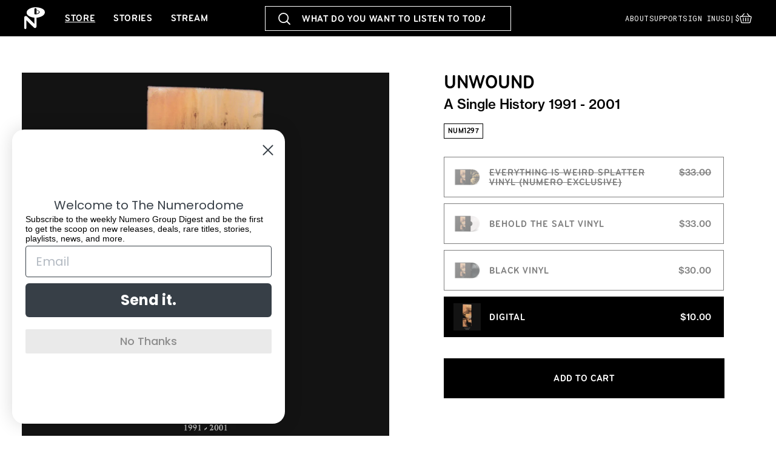

--- FILE ---
content_type: text/html; charset=utf-8
request_url: https://numerogroup.com/products/a-single-history-1991-2001?variant=43553291239622
body_size: 57434
content:
<!doctype html>
<html class="js" lang="en">
  <head>
    <meta charset="utf-8">
    <meta http-equiv="X-UA-Compatible" content="IE=edge">
    <meta name="viewport" content="width=device-width,initial-scale=1">
    <meta name="theme-color" content="">
    <link rel="canonical" href="https://numerogroup.com/products/a-single-history-1991-2001"><link rel="icon" type="image/png" href="//numerogroup.com/cdn/shop/files/favicon.png?crop=center&height=32&v=1755791191&width=32"><link rel="preconnect" href="https://fonts.shopifycdn.com" crossorigin><title>
      A Single History 1991 - 2001
 &ndash; Numero Group</title>

    
      <meta name="description" content="An expanded and remastered 25th anniversary edition of the mythical Olympia, Washington, trio’s out of print singles and compilation tracks, A Single History 1991-2001 gathers odds and ends from across Unwound’s first decade. From their earliest post-hardcore squeals on “Crab Nebula” to the dub-inspired death march of ">
    

    

<meta property="og:site_name" content="Numero Group">
<meta property="og:url" content="https://numerogroup.com/products/a-single-history-1991-2001">
<meta property="og:title" content="A Single History 1991 - 2001">
<meta property="og:type" content="product">
<meta property="og:description" content="An expanded and remastered 25th anniversary edition of the mythical Olympia, Washington, trio’s out of print singles and compilation tracks, A Single History 1991-2001 gathers odds and ends from across Unwound’s first decade. From their earliest post-hardcore squeals on “Crab Nebula” to the dub-inspired death march of "><meta property="og:image" content="http://numerogroup.com/cdn/shop/files/NUM1297C1_Splatter.png?v=1713360115">
  <meta property="og:image:secure_url" content="https://numerogroup.com/cdn/shop/files/NUM1297C1_Splatter.png?v=1713360115">
  <meta property="og:image:width" content="3000">
  <meta property="og:image:height" content="3000"><meta property="og:price:amount" content="10.00">
  <meta property="og:price:currency" content="USD"><meta name="twitter:card" content="summary_large_image">
<meta name="twitter:title" content="A Single History 1991 - 2001">
<meta name="twitter:description" content="An expanded and remastered 25th anniversary edition of the mythical Olympia, Washington, trio’s out of print singles and compilation tracks, A Single History 1991-2001 gathers odds and ends from across Unwound’s first decade. From their earliest post-hardcore squeals on “Crab Nebula” to the dub-inspired death march of ">


    <script src="//numerogroup.com/cdn/shop/t/7/assets/constants.js?v=132983761750457495441754576469" defer="defer"></script>
    <script src="//numerogroup.com/cdn/shop/t/7/assets/pubsub.js?v=25310214064522200911754576470" defer="defer"></script>
    <script src="//numerogroup.com/cdn/shop/t/7/assets/global.js?v=145798565358495240801756983047" defer="defer"></script>
    <script src="//numerogroup.com/cdn/shop/t/7/assets/details-disclosure.js?v=13653116266235556501754576469" defer="defer"></script>
    <script src="//numerogroup.com/cdn/shop/t/7/assets/details-modal.js?v=25581673532751508451754576469" defer="defer"></script>
    <script src="//numerogroup.com/cdn/shop/t/7/assets/search-form.js?v=133129549252120666541754576470" defer="defer"></script><script>window.performance && window.performance.mark && window.performance.mark('shopify.content_for_header.start');</script><meta name="google-site-verification" content="H2QLdOlDUQCync-c4e0wcQQliQpPgSV13tHy003eO7w">
<meta name="facebook-domain-verification" content="io5if127sumqrebpcz05aluddjd8f2">
<meta id="shopify-digital-wallet" name="shopify-digital-wallet" content="/57316507846/digital_wallets/dialog">
<meta name="shopify-checkout-api-token" content="8c8331fb76ac8dc0c2a71b75890695e6">
<meta id="in-context-paypal-metadata" data-shop-id="57316507846" data-venmo-supported="false" data-environment="production" data-locale="en_US" data-paypal-v4="true" data-currency="USD">
<link rel="alternate" type="application/json+oembed" href="https://numerogroup.com/products/a-single-history-1991-2001.oembed">
<script async="async" src="/checkouts/internal/preloads.js?locale=en-US"></script>
<link rel="preconnect" href="https://shop.app" crossorigin="anonymous">
<script async="async" src="https://shop.app/checkouts/internal/preloads.js?locale=en-US&shop_id=57316507846" crossorigin="anonymous"></script>
<script id="apple-pay-shop-capabilities" type="application/json">{"shopId":57316507846,"countryCode":"US","currencyCode":"USD","merchantCapabilities":["supports3DS"],"merchantId":"gid:\/\/shopify\/Shop\/57316507846","merchantName":"Numero Group","requiredBillingContactFields":["postalAddress","email"],"requiredShippingContactFields":["postalAddress","email"],"shippingType":"shipping","supportedNetworks":["visa","masterCard","amex","discover","elo","jcb"],"total":{"type":"pending","label":"Numero Group","amount":"1.00"},"shopifyPaymentsEnabled":true,"supportsSubscriptions":true}</script>
<script id="shopify-features" type="application/json">{"accessToken":"8c8331fb76ac8dc0c2a71b75890695e6","betas":["rich-media-storefront-analytics"],"domain":"numerogroup.com","predictiveSearch":true,"shopId":57316507846,"locale":"en"}</script>
<script>var Shopify = Shopify || {};
Shopify.shop = "numero-group.myshopify.com";
Shopify.locale = "en";
Shopify.currency = {"active":"USD","rate":"1.0"};
Shopify.country = "US";
Shopify.theme = {"name":"Numero Group (Dawn 15.4.0)","id":143497789638,"schema_name":"Dawn","schema_version":"15.4.0","theme_store_id":null,"role":"main"};
Shopify.theme.handle = "null";
Shopify.theme.style = {"id":null,"handle":null};
Shopify.cdnHost = "numerogroup.com/cdn";
Shopify.routes = Shopify.routes || {};
Shopify.routes.root = "/";</script>
<script type="module">!function(o){(o.Shopify=o.Shopify||{}).modules=!0}(window);</script>
<script>!function(o){function n(){var o=[];function n(){o.push(Array.prototype.slice.apply(arguments))}return n.q=o,n}var t=o.Shopify=o.Shopify||{};t.loadFeatures=n(),t.autoloadFeatures=n()}(window);</script>
<script>
  window.ShopifyPay = window.ShopifyPay || {};
  window.ShopifyPay.apiHost = "shop.app\/pay";
  window.ShopifyPay.redirectState = null;
</script>
<script id="shop-js-analytics" type="application/json">{"pageType":"product"}</script>
<script defer="defer" async type="module" src="//numerogroup.com/cdn/shopifycloud/shop-js/modules/v2/client.init-shop-cart-sync_BT-GjEfc.en.esm.js"></script>
<script defer="defer" async type="module" src="//numerogroup.com/cdn/shopifycloud/shop-js/modules/v2/chunk.common_D58fp_Oc.esm.js"></script>
<script defer="defer" async type="module" src="//numerogroup.com/cdn/shopifycloud/shop-js/modules/v2/chunk.modal_xMitdFEc.esm.js"></script>
<script type="module">
  await import("//numerogroup.com/cdn/shopifycloud/shop-js/modules/v2/client.init-shop-cart-sync_BT-GjEfc.en.esm.js");
await import("//numerogroup.com/cdn/shopifycloud/shop-js/modules/v2/chunk.common_D58fp_Oc.esm.js");
await import("//numerogroup.com/cdn/shopifycloud/shop-js/modules/v2/chunk.modal_xMitdFEc.esm.js");

  window.Shopify.SignInWithShop?.initShopCartSync?.({"fedCMEnabled":true,"windoidEnabled":true});

</script>
<script>
  window.Shopify = window.Shopify || {};
  if (!window.Shopify.featureAssets) window.Shopify.featureAssets = {};
  window.Shopify.featureAssets['shop-js'] = {"shop-cart-sync":["modules/v2/client.shop-cart-sync_DZOKe7Ll.en.esm.js","modules/v2/chunk.common_D58fp_Oc.esm.js","modules/v2/chunk.modal_xMitdFEc.esm.js"],"init-fed-cm":["modules/v2/client.init-fed-cm_B6oLuCjv.en.esm.js","modules/v2/chunk.common_D58fp_Oc.esm.js","modules/v2/chunk.modal_xMitdFEc.esm.js"],"shop-cash-offers":["modules/v2/client.shop-cash-offers_D2sdYoxE.en.esm.js","modules/v2/chunk.common_D58fp_Oc.esm.js","modules/v2/chunk.modal_xMitdFEc.esm.js"],"shop-login-button":["modules/v2/client.shop-login-button_QeVjl5Y3.en.esm.js","modules/v2/chunk.common_D58fp_Oc.esm.js","modules/v2/chunk.modal_xMitdFEc.esm.js"],"pay-button":["modules/v2/client.pay-button_DXTOsIq6.en.esm.js","modules/v2/chunk.common_D58fp_Oc.esm.js","modules/v2/chunk.modal_xMitdFEc.esm.js"],"shop-button":["modules/v2/client.shop-button_DQZHx9pm.en.esm.js","modules/v2/chunk.common_D58fp_Oc.esm.js","modules/v2/chunk.modal_xMitdFEc.esm.js"],"avatar":["modules/v2/client.avatar_BTnouDA3.en.esm.js"],"init-windoid":["modules/v2/client.init-windoid_CR1B-cfM.en.esm.js","modules/v2/chunk.common_D58fp_Oc.esm.js","modules/v2/chunk.modal_xMitdFEc.esm.js"],"init-shop-for-new-customer-accounts":["modules/v2/client.init-shop-for-new-customer-accounts_C_vY_xzh.en.esm.js","modules/v2/client.shop-login-button_QeVjl5Y3.en.esm.js","modules/v2/chunk.common_D58fp_Oc.esm.js","modules/v2/chunk.modal_xMitdFEc.esm.js"],"init-shop-email-lookup-coordinator":["modules/v2/client.init-shop-email-lookup-coordinator_BI7n9ZSv.en.esm.js","modules/v2/chunk.common_D58fp_Oc.esm.js","modules/v2/chunk.modal_xMitdFEc.esm.js"],"init-shop-cart-sync":["modules/v2/client.init-shop-cart-sync_BT-GjEfc.en.esm.js","modules/v2/chunk.common_D58fp_Oc.esm.js","modules/v2/chunk.modal_xMitdFEc.esm.js"],"shop-toast-manager":["modules/v2/client.shop-toast-manager_DiYdP3xc.en.esm.js","modules/v2/chunk.common_D58fp_Oc.esm.js","modules/v2/chunk.modal_xMitdFEc.esm.js"],"init-customer-accounts":["modules/v2/client.init-customer-accounts_D9ZNqS-Q.en.esm.js","modules/v2/client.shop-login-button_QeVjl5Y3.en.esm.js","modules/v2/chunk.common_D58fp_Oc.esm.js","modules/v2/chunk.modal_xMitdFEc.esm.js"],"init-customer-accounts-sign-up":["modules/v2/client.init-customer-accounts-sign-up_iGw4briv.en.esm.js","modules/v2/client.shop-login-button_QeVjl5Y3.en.esm.js","modules/v2/chunk.common_D58fp_Oc.esm.js","modules/v2/chunk.modal_xMitdFEc.esm.js"],"shop-follow-button":["modules/v2/client.shop-follow-button_CqMgW2wH.en.esm.js","modules/v2/chunk.common_D58fp_Oc.esm.js","modules/v2/chunk.modal_xMitdFEc.esm.js"],"checkout-modal":["modules/v2/client.checkout-modal_xHeaAweL.en.esm.js","modules/v2/chunk.common_D58fp_Oc.esm.js","modules/v2/chunk.modal_xMitdFEc.esm.js"],"shop-login":["modules/v2/client.shop-login_D91U-Q7h.en.esm.js","modules/v2/chunk.common_D58fp_Oc.esm.js","modules/v2/chunk.modal_xMitdFEc.esm.js"],"lead-capture":["modules/v2/client.lead-capture_BJmE1dJe.en.esm.js","modules/v2/chunk.common_D58fp_Oc.esm.js","modules/v2/chunk.modal_xMitdFEc.esm.js"],"payment-terms":["modules/v2/client.payment-terms_Ci9AEqFq.en.esm.js","modules/v2/chunk.common_D58fp_Oc.esm.js","modules/v2/chunk.modal_xMitdFEc.esm.js"]};
</script>
<script>(function() {
  var isLoaded = false;
  function asyncLoad() {
    if (isLoaded) return;
    isLoaded = true;
    var urls = ["https:\/\/cdn.shopify.com\/s\/files\/1\/0573\/1650\/7846\/t\/4\/assets\/subscribe-it.js?v=1672960730\u0026shop=numero-group.myshopify.com"];
    for (var i = 0; i < urls.length; i++) {
      var s = document.createElement('script');
      s.type = 'text/javascript';
      s.async = true;
      s.src = urls[i];
      var x = document.getElementsByTagName('script')[0];
      x.parentNode.insertBefore(s, x);
    }
  };
  if(window.attachEvent) {
    window.attachEvent('onload', asyncLoad);
  } else {
    window.addEventListener('load', asyncLoad, false);
  }
})();</script>
<script id="__st">var __st={"a":57316507846,"offset":-21600,"reqid":"4d41300b-25c4-451b-8d83-041a1828617b-1769427008","pageurl":"numerogroup.com\/products\/a-single-history-1991-2001?variant=43553291239622","u":"943761ae88d1","p":"product","rtyp":"product","rid":8093141532870};</script>
<script>window.ShopifyPaypalV4VisibilityTracking = true;</script>
<script id="captcha-bootstrap">!function(){'use strict';const t='contact',e='account',n='new_comment',o=[[t,t],['blogs',n],['comments',n],[t,'customer']],c=[[e,'customer_login'],[e,'guest_login'],[e,'recover_customer_password'],[e,'create_customer']],r=t=>t.map((([t,e])=>`form[action*='/${t}']:not([data-nocaptcha='true']) input[name='form_type'][value='${e}']`)).join(','),a=t=>()=>t?[...document.querySelectorAll(t)].map((t=>t.form)):[];function s(){const t=[...o],e=r(t);return a(e)}const i='password',u='form_key',d=['recaptcha-v3-token','g-recaptcha-response','h-captcha-response',i],f=()=>{try{return window.sessionStorage}catch{return}},m='__shopify_v',_=t=>t.elements[u];function p(t,e,n=!1){try{const o=window.sessionStorage,c=JSON.parse(o.getItem(e)),{data:r}=function(t){const{data:e,action:n}=t;return t[m]||n?{data:e,action:n}:{data:t,action:n}}(c);for(const[e,n]of Object.entries(r))t.elements[e]&&(t.elements[e].value=n);n&&o.removeItem(e)}catch(o){console.error('form repopulation failed',{error:o})}}const l='form_type',E='cptcha';function T(t){t.dataset[E]=!0}const w=window,h=w.document,L='Shopify',v='ce_forms',y='captcha';let A=!1;((t,e)=>{const n=(g='f06e6c50-85a8-45c8-87d0-21a2b65856fe',I='https://cdn.shopify.com/shopifycloud/storefront-forms-hcaptcha/ce_storefront_forms_captcha_hcaptcha.v1.5.2.iife.js',D={infoText:'Protected by hCaptcha',privacyText:'Privacy',termsText:'Terms'},(t,e,n)=>{const o=w[L][v],c=o.bindForm;if(c)return c(t,g,e,D).then(n);var r;o.q.push([[t,g,e,D],n]),r=I,A||(h.body.append(Object.assign(h.createElement('script'),{id:'captcha-provider',async:!0,src:r})),A=!0)});var g,I,D;w[L]=w[L]||{},w[L][v]=w[L][v]||{},w[L][v].q=[],w[L][y]=w[L][y]||{},w[L][y].protect=function(t,e){n(t,void 0,e),T(t)},Object.freeze(w[L][y]),function(t,e,n,w,h,L){const[v,y,A,g]=function(t,e,n){const i=e?o:[],u=t?c:[],d=[...i,...u],f=r(d),m=r(i),_=r(d.filter((([t,e])=>n.includes(e))));return[a(f),a(m),a(_),s()]}(w,h,L),I=t=>{const e=t.target;return e instanceof HTMLFormElement?e:e&&e.form},D=t=>v().includes(t);t.addEventListener('submit',(t=>{const e=I(t);if(!e)return;const n=D(e)&&!e.dataset.hcaptchaBound&&!e.dataset.recaptchaBound,o=_(e),c=g().includes(e)&&(!o||!o.value);(n||c)&&t.preventDefault(),c&&!n&&(function(t){try{if(!f())return;!function(t){const e=f();if(!e)return;const n=_(t);if(!n)return;const o=n.value;o&&e.removeItem(o)}(t);const e=Array.from(Array(32),(()=>Math.random().toString(36)[2])).join('');!function(t,e){_(t)||t.append(Object.assign(document.createElement('input'),{type:'hidden',name:u})),t.elements[u].value=e}(t,e),function(t,e){const n=f();if(!n)return;const o=[...t.querySelectorAll(`input[type='${i}']`)].map((({name:t})=>t)),c=[...d,...o],r={};for(const[a,s]of new FormData(t).entries())c.includes(a)||(r[a]=s);n.setItem(e,JSON.stringify({[m]:1,action:t.action,data:r}))}(t,e)}catch(e){console.error('failed to persist form',e)}}(e),e.submit())}));const S=(t,e)=>{t&&!t.dataset[E]&&(n(t,e.some((e=>e===t))),T(t))};for(const o of['focusin','change'])t.addEventListener(o,(t=>{const e=I(t);D(e)&&S(e,y())}));const B=e.get('form_key'),M=e.get(l),P=B&&M;t.addEventListener('DOMContentLoaded',(()=>{const t=y();if(P)for(const e of t)e.elements[l].value===M&&p(e,B);[...new Set([...A(),...v().filter((t=>'true'===t.dataset.shopifyCaptcha))])].forEach((e=>S(e,t)))}))}(h,new URLSearchParams(w.location.search),n,t,e,['guest_login'])})(!0,!0)}();</script>
<script integrity="sha256-4kQ18oKyAcykRKYeNunJcIwy7WH5gtpwJnB7kiuLZ1E=" data-source-attribution="shopify.loadfeatures" defer="defer" src="//numerogroup.com/cdn/shopifycloud/storefront/assets/storefront/load_feature-a0a9edcb.js" crossorigin="anonymous"></script>
<script crossorigin="anonymous" defer="defer" src="//numerogroup.com/cdn/shopifycloud/storefront/assets/shopify_pay/storefront-65b4c6d7.js?v=20250812"></script>
<script data-source-attribution="shopify.dynamic_checkout.dynamic.init">var Shopify=Shopify||{};Shopify.PaymentButton=Shopify.PaymentButton||{isStorefrontPortableWallets:!0,init:function(){window.Shopify.PaymentButton.init=function(){};var t=document.createElement("script");t.src="https://numerogroup.com/cdn/shopifycloud/portable-wallets/latest/portable-wallets.en.js",t.type="module",document.head.appendChild(t)}};
</script>
<script data-source-attribution="shopify.dynamic_checkout.buyer_consent">
  function portableWalletsHideBuyerConsent(e){var t=document.getElementById("shopify-buyer-consent"),n=document.getElementById("shopify-subscription-policy-button");t&&n&&(t.classList.add("hidden"),t.setAttribute("aria-hidden","true"),n.removeEventListener("click",e))}function portableWalletsShowBuyerConsent(e){var t=document.getElementById("shopify-buyer-consent"),n=document.getElementById("shopify-subscription-policy-button");t&&n&&(t.classList.remove("hidden"),t.removeAttribute("aria-hidden"),n.addEventListener("click",e))}window.Shopify?.PaymentButton&&(window.Shopify.PaymentButton.hideBuyerConsent=portableWalletsHideBuyerConsent,window.Shopify.PaymentButton.showBuyerConsent=portableWalletsShowBuyerConsent);
</script>
<script data-source-attribution="shopify.dynamic_checkout.cart.bootstrap">document.addEventListener("DOMContentLoaded",(function(){function t(){return document.querySelector("shopify-accelerated-checkout-cart, shopify-accelerated-checkout")}if(t())Shopify.PaymentButton.init();else{new MutationObserver((function(e,n){t()&&(Shopify.PaymentButton.init(),n.disconnect())})).observe(document.body,{childList:!0,subtree:!0})}}));
</script>
<script id='scb4127' type='text/javascript' async='' src='https://numerogroup.com/cdn/shopifycloud/privacy-banner/storefront-banner.js'></script><link id="shopify-accelerated-checkout-styles" rel="stylesheet" media="screen" href="https://numerogroup.com/cdn/shopifycloud/portable-wallets/latest/accelerated-checkout-backwards-compat.css" crossorigin="anonymous">
<style id="shopify-accelerated-checkout-cart">
        #shopify-buyer-consent {
  margin-top: 1em;
  display: inline-block;
  width: 100%;
}

#shopify-buyer-consent.hidden {
  display: none;
}

#shopify-subscription-policy-button {
  background: none;
  border: none;
  padding: 0;
  text-decoration: underline;
  font-size: inherit;
  cursor: pointer;
}

#shopify-subscription-policy-button::before {
  box-shadow: none;
}

      </style>

<script>window.performance && window.performance.mark && window.performance.mark('shopify.content_for_header.end');</script>


    <style data-shopify>
      @font-face {
  font-family: Assistant;
  font-weight: 400;
  font-style: normal;
  font-display: swap;
  src: url("//numerogroup.com/cdn/fonts/assistant/assistant_n4.9120912a469cad1cc292572851508ca49d12e768.woff2") format("woff2"),
       url("//numerogroup.com/cdn/fonts/assistant/assistant_n4.6e9875ce64e0fefcd3f4446b7ec9036b3ddd2985.woff") format("woff");
}

      @font-face {
  font-family: Assistant;
  font-weight: 700;
  font-style: normal;
  font-display: swap;
  src: url("//numerogroup.com/cdn/fonts/assistant/assistant_n7.bf44452348ec8b8efa3aa3068825305886b1c83c.woff2") format("woff2"),
       url("//numerogroup.com/cdn/fonts/assistant/assistant_n7.0c887fee83f6b3bda822f1150b912c72da0f7b64.woff") format("woff");
}

      
      
      @font-face {
  font-family: Assistant;
  font-weight: 400;
  font-style: normal;
  font-display: swap;
  src: url("//numerogroup.com/cdn/fonts/assistant/assistant_n4.9120912a469cad1cc292572851508ca49d12e768.woff2") format("woff2"),
       url("//numerogroup.com/cdn/fonts/assistant/assistant_n4.6e9875ce64e0fefcd3f4446b7ec9036b3ddd2985.woff") format("woff");
}


      
        :root,
        .color-scheme-1 {
          --color-background: 255,255,255;
        
          --gradient-background: #ffffff;
        

        

        --color-foreground: 0,0,0;
        --color-background-contrast: 191,191,191;
        --color-shadow: 0,0,0;
        --color-button: 0,0,0;
        --color-button-text: 255,255,255;
        --color-secondary-button: 255,255,255;
        --color-secondary-button-text: 0,0,0;
        --color-link: 0,0,0;
        --color-badge-foreground: 0,0,0;
        --color-badge-background: 255,255,255;
        --color-badge-border: 0,0,0;
        --payment-terms-background-color: rgb(255 255 255);
      }
      
        
        .color-scheme-2 {
          --color-background: 243,243,243;
        
          --gradient-background: #f3f3f3;
        

        

        --color-foreground: 18,18,18;
        --color-background-contrast: 179,179,179;
        --color-shadow: 18,18,18;
        --color-button: 18,18,18;
        --color-button-text: 243,243,243;
        --color-secondary-button: 243,243,243;
        --color-secondary-button-text: 18,18,18;
        --color-link: 18,18,18;
        --color-badge-foreground: 18,18,18;
        --color-badge-background: 243,243,243;
        --color-badge-border: 18,18,18;
        --payment-terms-background-color: rgb(243 243 243);
      }
      
        
        .color-scheme-3 {
          --color-background: 36,40,51;
        
          --gradient-background: #242833;
        

        

        --color-foreground: 255,255,255;
        --color-background-contrast: 47,52,66;
        --color-shadow: 18,18,18;
        --color-button: 255,255,255;
        --color-button-text: 0,0,0;
        --color-secondary-button: 36,40,51;
        --color-secondary-button-text: 255,255,255;
        --color-link: 255,255,255;
        --color-badge-foreground: 255,255,255;
        --color-badge-background: 36,40,51;
        --color-badge-border: 255,255,255;
        --payment-terms-background-color: rgb(36 40 51);
      }
      
        
        .color-scheme-4 {
          --color-background: 18,18,18;
        
          --gradient-background: #121212;
        

        

        --color-foreground: 255,255,255;
        --color-background-contrast: 146,146,146;
        --color-shadow: 18,18,18;
        --color-button: 255,255,255;
        --color-button-text: 18,18,18;
        --color-secondary-button: 18,18,18;
        --color-secondary-button-text: 255,255,255;
        --color-link: 255,255,255;
        --color-badge-foreground: 255,255,255;
        --color-badge-background: 18,18,18;
        --color-badge-border: 255,255,255;
        --payment-terms-background-color: rgb(18 18 18);
      }
      
        
        .color-scheme-5 {
          --color-background: 51,79,180;
        
          --gradient-background: #334fb4;
        

        

        --color-foreground: 255,255,255;
        --color-background-contrast: 23,35,81;
        --color-shadow: 18,18,18;
        --color-button: 255,255,255;
        --color-button-text: 51,79,180;
        --color-secondary-button: 51,79,180;
        --color-secondary-button-text: 255,255,255;
        --color-link: 255,255,255;
        --color-badge-foreground: 255,255,255;
        --color-badge-background: 51,79,180;
        --color-badge-border: 255,255,255;
        --payment-terms-background-color: rgb(51 79 180);
      }
      

      body, .color-scheme-1, .color-scheme-2, .color-scheme-3, .color-scheme-4, .color-scheme-5 {
        /*color: rgba(var(--color-foreground), 0.75);
        background-color: rgb(var(--color-background));*/
      }

      :root {
        --font-body-family: Assistant, sans-serif;
        --font-body-style: normal;
        --font-body-weight: 400;
        --font-body-weight-bold: 700;

        --font-heading-family: Assistant, sans-serif;
        --font-heading-style: normal;
        --font-heading-weight: 400;

        --font-body-scale: 1.0;
        --font-heading-scale: 1.0;

        --media-padding: px;
        --media-border-opacity: 0.05;
        --media-border-width: 1px;
        --media-radius: 0px;
        --media-shadow-opacity: 0.0;
        --media-shadow-horizontal-offset: 0px;
        --media-shadow-vertical-offset: 4px;
        --media-shadow-blur-radius: 5px;
        --media-shadow-visible: 0;

        --page-width: 120rem;
        --page-width-margin: 0rem;

        --product-card-image-padding: 0.0rem;
        --product-card-corner-radius: 0.0rem;
        --product-card-text-alignment: left;
        --product-card-border-width: 0.0rem;
        --product-card-border-opacity: 0.1;
        --product-card-shadow-opacity: 0.0;
        --product-card-shadow-visible: 0;
        --product-card-shadow-horizontal-offset: 0.0rem;
        --product-card-shadow-vertical-offset: 0.4rem;
        --product-card-shadow-blur-radius: 0.5rem;

        --collection-card-image-padding: 0.0rem;
        --collection-card-corner-radius: 0.0rem;
        --collection-card-text-alignment: left;
        --collection-card-border-width: 0.0rem;
        --collection-card-border-opacity: 0.1;
        --collection-card-shadow-opacity: 0.0;
        --collection-card-shadow-visible: 0;
        --collection-card-shadow-horizontal-offset: 0.0rem;
        --collection-card-shadow-vertical-offset: 0.4rem;
        --collection-card-shadow-blur-radius: 0.5rem;

        --blog-card-image-padding: 0.0rem;
        --blog-card-corner-radius: 0.0rem;
        --blog-card-text-alignment: left;
        --blog-card-border-width: 0.0rem;
        --blog-card-border-opacity: 0.1;
        --blog-card-shadow-opacity: 0.0;
        --blog-card-shadow-visible: 0;
        --blog-card-shadow-horizontal-offset: 0.0rem;
        --blog-card-shadow-vertical-offset: 0.4rem;
        --blog-card-shadow-blur-radius: 0.5rem;

        --badge-corner-radius: 0.0rem;

        --popup-border-width: 1px;
        --popup-border-opacity: 0.1;
        --popup-corner-radius: 0px;
        --popup-shadow-opacity: 0.05;
        --popup-shadow-horizontal-offset: 0px;
        --popup-shadow-vertical-offset: 4px;
        --popup-shadow-blur-radius: 5px;

        --drawer-border-width: 1px;
        --drawer-border-opacity: 0.1;
        --drawer-shadow-opacity: 0.0;
        --drawer-shadow-horizontal-offset: 0px;
        --drawer-shadow-vertical-offset: 4px;
        --drawer-shadow-blur-radius: 5px;

        --spacing-sections-desktop: 0px;
        --spacing-sections-mobile: 0px;

        --grid-desktop-vertical-spacing: 8px;
        --grid-desktop-horizontal-spacing: 8px;
        --grid-mobile-vertical-spacing: 4px;
        --grid-mobile-horizontal-spacing: 4px;

        --text-boxes-border-opacity: 0.1;
        --text-boxes-border-width: 0px;
        --text-boxes-radius: 0px;
        --text-boxes-shadow-opacity: 0.0;
        --text-boxes-shadow-visible: 0;
        --text-boxes-shadow-horizontal-offset: 0px;
        --text-boxes-shadow-vertical-offset: 4px;
        --text-boxes-shadow-blur-radius: 5px;

        --buttons-radius: 0px;
        --buttons-radius-outset: 0px;
        --buttons-border-width: 1px;
        --buttons-border-opacity: 1.0;
        --buttons-shadow-opacity: 0.0;
        --buttons-shadow-visible: 0;
        --buttons-shadow-horizontal-offset: 0px;
        --buttons-shadow-vertical-offset: 0px;
        --buttons-shadow-blur-radius: 0px;
        --buttons-border-offset: 0px;

        --inputs-radius: 0px;
        --inputs-border-width: 1px;
        --inputs-border-opacity: 0.55;
        --inputs-shadow-opacity: 0.0;
        --inputs-shadow-horizontal-offset: 0px;
        --inputs-margin-offset: 0px;
        --inputs-shadow-vertical-offset: 4px;
        --inputs-shadow-blur-radius: 5px;
        --inputs-radius-outset: 0px;

        --variant-pills-radius: 40px;
        --variant-pills-border-width: 1px;
        --variant-pills-border-opacity: 0.55;
        --variant-pills-shadow-opacity: 0.0;
        --variant-pills-shadow-horizontal-offset: 0px;
        --variant-pills-shadow-vertical-offset: 4px;
        --variant-pills-shadow-blur-radius: 5px;
      }

      *,
      *::before,
      *::after {
        box-sizing: inherit;
      }

      html {
        box-sizing: border-box;
        font-size: calc(var(--font-body-scale) * 62.5%);
        height: 100%;
      }

      /*body {
        display: grid;
        grid-template-rows: auto auto 1fr auto;
        grid-template-columns: 100%;
        min-height: 100%;
        margin: 0;
        font-size: 1.5rem;
        letter-spacing: 0.06rem;
        line-height: calc(1 + 0.8 / var(--font-body-scale));
        font-family: var(--font-body-family);
        font-style: var(--font-body-style);
        font-weight: var(--font-body-weight);
      }

      @media screen and (min-width: 750px) {
        body {
          font-size: 1.6rem;
        }
      }*/

      .product-card .card__information {
        padding: 20px 0 0 0;
      }

    </style>

    <link href="//numerogroup.com/cdn/shop/t/7/assets/base.css?v=31479846807893464901760911229" rel="stylesheet" type="text/css" media="all" />
    <link rel="stylesheet" href="//numerogroup.com/cdn/shop/t/7/assets/component-cart-items.css?v=13033300910818915211754576469" media="print" onload="this.media='all'"><link href="//numerogroup.com/cdn/shop/t/7/assets/component-cart-drawer.css?v=39223250576183958541754576469" rel="stylesheet" type="text/css" media="all" />
      <link href="//numerogroup.com/cdn/shop/t/7/assets/component-cart.css?v=164708765130180853531754576469" rel="stylesheet" type="text/css" media="all" />
      <link href="//numerogroup.com/cdn/shop/t/7/assets/component-totals.css?v=15906652033866631521754576469" rel="stylesheet" type="text/css" media="all" />
      <link href="//numerogroup.com/cdn/shop/t/7/assets/component-price.css?v=47596247576480123001754576469" rel="stylesheet" type="text/css" media="all" />
      <link href="//numerogroup.com/cdn/shop/t/7/assets/component-discounts.css?v=152760482443307489271754576469" rel="stylesheet" type="text/css" media="all" />

      <link rel="preload" as="font" href="//numerogroup.com/cdn/fonts/assistant/assistant_n4.9120912a469cad1cc292572851508ca49d12e768.woff2" type="font/woff2" crossorigin>
      

      <link rel="preload" as="font" href="//numerogroup.com/cdn/fonts/assistant/assistant_n4.9120912a469cad1cc292572851508ca49d12e768.woff2" type="font/woff2" crossorigin>
      
<link href="//numerogroup.com/cdn/shop/t/7/assets/component-localization-form.css?v=170315343355214948141754576469" rel="stylesheet" type="text/css" media="all" />
      <script src="//numerogroup.com/cdn/shop/t/7/assets/localization-form.js?v=178552507551616124571760903934" defer="defer"></script><link
        rel="stylesheet"
        href="//numerogroup.com/cdn/shop/t/7/assets/component-predictive-search.css?v=128149295769429345161756897808"
        media="print"
        onload="this.media='all'"
      ><script>
      if (Shopify.designMode) {
        document.documentElement.classList.add('shopify-design-mode');
      }
    </script>

    
      <link rel="stylesheet" href="https://use.typekit.net/eov5xuu.css">
	    <link rel="preconnect" href="https://fonts.googleapis.com">
	    <link rel="preconnect" href="https://fonts.gstatic.com" crossorigin>
	    <link href="https://fonts.googleapis.com/css2?family=Roboto+Mono&display=swap" rel="stylesheet">
      <link href="//numerogroup.com/cdn/shop/t/7/assets/wm-main.css?v=149276287176952338141760712263" rel="stylesheet" type="text/css" media="all" />
      <link href="//numerogroup.com/cdn/shop/t/7/assets/wm-custom.css?v=119024856797420420901768499292" rel="stylesheet" type="text/css" media="all" />
    

  <!-- BEGIN app block: shopify://apps/klaviyo-email-marketing-sms/blocks/klaviyo-onsite-embed/2632fe16-c075-4321-a88b-50b567f42507 -->












  <script async src="https://static.klaviyo.com/onsite/js/RHDAtP/klaviyo.js?company_id=RHDAtP"></script>
  <script>!function(){if(!window.klaviyo){window._klOnsite=window._klOnsite||[];try{window.klaviyo=new Proxy({},{get:function(n,i){return"push"===i?function(){var n;(n=window._klOnsite).push.apply(n,arguments)}:function(){for(var n=arguments.length,o=new Array(n),w=0;w<n;w++)o[w]=arguments[w];var t="function"==typeof o[o.length-1]?o.pop():void 0,e=new Promise((function(n){window._klOnsite.push([i].concat(o,[function(i){t&&t(i),n(i)}]))}));return e}}})}catch(n){window.klaviyo=window.klaviyo||[],window.klaviyo.push=function(){var n;(n=window._klOnsite).push.apply(n,arguments)}}}}();</script>

  
    <script id="viewed_product">
      if (item == null) {
        var _learnq = _learnq || [];

        var MetafieldReviews = null
        var MetafieldYotpoRating = null
        var MetafieldYotpoCount = null
        var MetafieldLooxRating = null
        var MetafieldLooxCount = null
        var okendoProduct = null
        var okendoProductReviewCount = null
        var okendoProductReviewAverageValue = null
        try {
          // The following fields are used for Customer Hub recently viewed in order to add reviews.
          // This information is not part of __kla_viewed. Instead, it is part of __kla_viewed_reviewed_items
          MetafieldReviews = {};
          MetafieldYotpoRating = null
          MetafieldYotpoCount = null
          MetafieldLooxRating = null
          MetafieldLooxCount = null

          okendoProduct = null
          // If the okendo metafield is not legacy, it will error, which then requires the new json formatted data
          if (okendoProduct && 'error' in okendoProduct) {
            okendoProduct = null
          }
          okendoProductReviewCount = okendoProduct ? okendoProduct.reviewCount : null
          okendoProductReviewAverageValue = okendoProduct ? okendoProduct.reviewAverageValue : null
        } catch (error) {
          console.error('Error in Klaviyo onsite reviews tracking:', error);
        }

        var item = {
          Name: "A Single History 1991 - 2001",
          ProductID: 8093141532870,
          Categories: ["2023-2024 Releases","All Music","All Products","Best Sellers","For The Dads","From The Cloud","NEWmero","The Unwound Collection","Vinyl"],
          ImageURL: "https://numerogroup.com/cdn/shop/files/NUM1297C1_Splatter_grande.png?v=1713360115",
          URL: "https://numerogroup.com/products/a-single-history-1991-2001",
          Brand: "Unwound",
          Price: "$10.00",
          Value: "10.00",
          CompareAtPrice: "$0.00"
        };
        _learnq.push(['track', 'Viewed Product', item]);
        _learnq.push(['trackViewedItem', {
          Title: item.Name,
          ItemId: item.ProductID,
          Categories: item.Categories,
          ImageUrl: item.ImageURL,
          Url: item.URL,
          Metadata: {
            Brand: item.Brand,
            Price: item.Price,
            Value: item.Value,
            CompareAtPrice: item.CompareAtPrice
          },
          metafields:{
            reviews: MetafieldReviews,
            yotpo:{
              rating: MetafieldYotpoRating,
              count: MetafieldYotpoCount,
            },
            loox:{
              rating: MetafieldLooxRating,
              count: MetafieldLooxCount,
            },
            okendo: {
              rating: okendoProductReviewAverageValue,
              count: okendoProductReviewCount,
            }
          }
        }]);
      }
    </script>
  




  <script>
    window.klaviyoReviewsProductDesignMode = false
  </script>







<!-- END app block --><link href="https://monorail-edge.shopifysvc.com" rel="dns-prefetch">
<script>(function(){if ("sendBeacon" in navigator && "performance" in window) {try {var session_token_from_headers = performance.getEntriesByType('navigation')[0].serverTiming.find(x => x.name == '_s').description;} catch {var session_token_from_headers = undefined;}var session_cookie_matches = document.cookie.match(/_shopify_s=([^;]*)/);var session_token_from_cookie = session_cookie_matches && session_cookie_matches.length === 2 ? session_cookie_matches[1] : "";var session_token = session_token_from_headers || session_token_from_cookie || "";function handle_abandonment_event(e) {var entries = performance.getEntries().filter(function(entry) {return /monorail-edge.shopifysvc.com/.test(entry.name);});if (!window.abandonment_tracked && entries.length === 0) {window.abandonment_tracked = true;var currentMs = Date.now();var navigation_start = performance.timing.navigationStart;var payload = {shop_id: 57316507846,url: window.location.href,navigation_start,duration: currentMs - navigation_start,session_token,page_type: "product"};window.navigator.sendBeacon("https://monorail-edge.shopifysvc.com/v1/produce", JSON.stringify({schema_id: "online_store_buyer_site_abandonment/1.1",payload: payload,metadata: {event_created_at_ms: currentMs,event_sent_at_ms: currentMs}}));}}window.addEventListener('pagehide', handle_abandonment_event);}}());</script>
<script id="web-pixels-manager-setup">(function e(e,d,r,n,o){if(void 0===o&&(o={}),!Boolean(null===(a=null===(i=window.Shopify)||void 0===i?void 0:i.analytics)||void 0===a?void 0:a.replayQueue)){var i,a;window.Shopify=window.Shopify||{};var t=window.Shopify;t.analytics=t.analytics||{};var s=t.analytics;s.replayQueue=[],s.publish=function(e,d,r){return s.replayQueue.push([e,d,r]),!0};try{self.performance.mark("wpm:start")}catch(e){}var l=function(){var e={modern:/Edge?\/(1{2}[4-9]|1[2-9]\d|[2-9]\d{2}|\d{4,})\.\d+(\.\d+|)|Firefox\/(1{2}[4-9]|1[2-9]\d|[2-9]\d{2}|\d{4,})\.\d+(\.\d+|)|Chrom(ium|e)\/(9{2}|\d{3,})\.\d+(\.\d+|)|(Maci|X1{2}).+ Version\/(15\.\d+|(1[6-9]|[2-9]\d|\d{3,})\.\d+)([,.]\d+|)( \(\w+\)|)( Mobile\/\w+|) Safari\/|Chrome.+OPR\/(9{2}|\d{3,})\.\d+\.\d+|(CPU[ +]OS|iPhone[ +]OS|CPU[ +]iPhone|CPU IPhone OS|CPU iPad OS)[ +]+(15[._]\d+|(1[6-9]|[2-9]\d|\d{3,})[._]\d+)([._]\d+|)|Android:?[ /-](13[3-9]|1[4-9]\d|[2-9]\d{2}|\d{4,})(\.\d+|)(\.\d+|)|Android.+Firefox\/(13[5-9]|1[4-9]\d|[2-9]\d{2}|\d{4,})\.\d+(\.\d+|)|Android.+Chrom(ium|e)\/(13[3-9]|1[4-9]\d|[2-9]\d{2}|\d{4,})\.\d+(\.\d+|)|SamsungBrowser\/([2-9]\d|\d{3,})\.\d+/,legacy:/Edge?\/(1[6-9]|[2-9]\d|\d{3,})\.\d+(\.\d+|)|Firefox\/(5[4-9]|[6-9]\d|\d{3,})\.\d+(\.\d+|)|Chrom(ium|e)\/(5[1-9]|[6-9]\d|\d{3,})\.\d+(\.\d+|)([\d.]+$|.*Safari\/(?![\d.]+ Edge\/[\d.]+$))|(Maci|X1{2}).+ Version\/(10\.\d+|(1[1-9]|[2-9]\d|\d{3,})\.\d+)([,.]\d+|)( \(\w+\)|)( Mobile\/\w+|) Safari\/|Chrome.+OPR\/(3[89]|[4-9]\d|\d{3,})\.\d+\.\d+|(CPU[ +]OS|iPhone[ +]OS|CPU[ +]iPhone|CPU IPhone OS|CPU iPad OS)[ +]+(10[._]\d+|(1[1-9]|[2-9]\d|\d{3,})[._]\d+)([._]\d+|)|Android:?[ /-](13[3-9]|1[4-9]\d|[2-9]\d{2}|\d{4,})(\.\d+|)(\.\d+|)|Mobile Safari.+OPR\/([89]\d|\d{3,})\.\d+\.\d+|Android.+Firefox\/(13[5-9]|1[4-9]\d|[2-9]\d{2}|\d{4,})\.\d+(\.\d+|)|Android.+Chrom(ium|e)\/(13[3-9]|1[4-9]\d|[2-9]\d{2}|\d{4,})\.\d+(\.\d+|)|Android.+(UC? ?Browser|UCWEB|U3)[ /]?(15\.([5-9]|\d{2,})|(1[6-9]|[2-9]\d|\d{3,})\.\d+)\.\d+|SamsungBrowser\/(5\.\d+|([6-9]|\d{2,})\.\d+)|Android.+MQ{2}Browser\/(14(\.(9|\d{2,})|)|(1[5-9]|[2-9]\d|\d{3,})(\.\d+|))(\.\d+|)|K[Aa][Ii]OS\/(3\.\d+|([4-9]|\d{2,})\.\d+)(\.\d+|)/},d=e.modern,r=e.legacy,n=navigator.userAgent;return n.match(d)?"modern":n.match(r)?"legacy":"unknown"}(),u="modern"===l?"modern":"legacy",c=(null!=n?n:{modern:"",legacy:""})[u],f=function(e){return[e.baseUrl,"/wpm","/b",e.hashVersion,"modern"===e.buildTarget?"m":"l",".js"].join("")}({baseUrl:d,hashVersion:r,buildTarget:u}),m=function(e){var d=e.version,r=e.bundleTarget,n=e.surface,o=e.pageUrl,i=e.monorailEndpoint;return{emit:function(e){var a=e.status,t=e.errorMsg,s=(new Date).getTime(),l=JSON.stringify({metadata:{event_sent_at_ms:s},events:[{schema_id:"web_pixels_manager_load/3.1",payload:{version:d,bundle_target:r,page_url:o,status:a,surface:n,error_msg:t},metadata:{event_created_at_ms:s}}]});if(!i)return console&&console.warn&&console.warn("[Web Pixels Manager] No Monorail endpoint provided, skipping logging."),!1;try{return self.navigator.sendBeacon.bind(self.navigator)(i,l)}catch(e){}var u=new XMLHttpRequest;try{return u.open("POST",i,!0),u.setRequestHeader("Content-Type","text/plain"),u.send(l),!0}catch(e){return console&&console.warn&&console.warn("[Web Pixels Manager] Got an unhandled error while logging to Monorail."),!1}}}}({version:r,bundleTarget:l,surface:e.surface,pageUrl:self.location.href,monorailEndpoint:e.monorailEndpoint});try{o.browserTarget=l,function(e){var d=e.src,r=e.async,n=void 0===r||r,o=e.onload,i=e.onerror,a=e.sri,t=e.scriptDataAttributes,s=void 0===t?{}:t,l=document.createElement("script"),u=document.querySelector("head"),c=document.querySelector("body");if(l.async=n,l.src=d,a&&(l.integrity=a,l.crossOrigin="anonymous"),s)for(var f in s)if(Object.prototype.hasOwnProperty.call(s,f))try{l.dataset[f]=s[f]}catch(e){}if(o&&l.addEventListener("load",o),i&&l.addEventListener("error",i),u)u.appendChild(l);else{if(!c)throw new Error("Did not find a head or body element to append the script");c.appendChild(l)}}({src:f,async:!0,onload:function(){if(!function(){var e,d;return Boolean(null===(d=null===(e=window.Shopify)||void 0===e?void 0:e.analytics)||void 0===d?void 0:d.initialized)}()){var d=window.webPixelsManager.init(e)||void 0;if(d){var r=window.Shopify.analytics;r.replayQueue.forEach((function(e){var r=e[0],n=e[1],o=e[2];d.publishCustomEvent(r,n,o)})),r.replayQueue=[],r.publish=d.publishCustomEvent,r.visitor=d.visitor,r.initialized=!0}}},onerror:function(){return m.emit({status:"failed",errorMsg:"".concat(f," has failed to load")})},sri:function(e){var d=/^sha384-[A-Za-z0-9+/=]+$/;return"string"==typeof e&&d.test(e)}(c)?c:"",scriptDataAttributes:o}),m.emit({status:"loading"})}catch(e){m.emit({status:"failed",errorMsg:(null==e?void 0:e.message)||"Unknown error"})}}})({shopId: 57316507846,storefrontBaseUrl: "https://numerogroup.com",extensionsBaseUrl: "https://extensions.shopifycdn.com/cdn/shopifycloud/web-pixels-manager",monorailEndpoint: "https://monorail-edge.shopifysvc.com/unstable/produce_batch",surface: "storefront-renderer",enabledBetaFlags: ["2dca8a86"],webPixelsConfigList: [{"id":"384041158","configuration":"{\"config\":\"{\\\"pixel_id\\\":\\\"G-84NRCJJ87E\\\",\\\"target_country\\\":\\\"US\\\",\\\"gtag_events\\\":[{\\\"type\\\":\\\"begin_checkout\\\",\\\"action_label\\\":\\\"G-84NRCJJ87E\\\"},{\\\"type\\\":\\\"search\\\",\\\"action_label\\\":\\\"G-84NRCJJ87E\\\"},{\\\"type\\\":\\\"view_item\\\",\\\"action_label\\\":[\\\"G-84NRCJJ87E\\\",\\\"MC-FECFB7SPFR\\\"]},{\\\"type\\\":\\\"purchase\\\",\\\"action_label\\\":[\\\"G-84NRCJJ87E\\\",\\\"MC-FECFB7SPFR\\\"]},{\\\"type\\\":\\\"page_view\\\",\\\"action_label\\\":[\\\"G-84NRCJJ87E\\\",\\\"MC-FECFB7SPFR\\\"]},{\\\"type\\\":\\\"add_payment_info\\\",\\\"action_label\\\":\\\"G-84NRCJJ87E\\\"},{\\\"type\\\":\\\"add_to_cart\\\",\\\"action_label\\\":\\\"G-84NRCJJ87E\\\"}],\\\"enable_monitoring_mode\\\":false}\"}","eventPayloadVersion":"v1","runtimeContext":"OPEN","scriptVersion":"b2a88bafab3e21179ed38636efcd8a93","type":"APP","apiClientId":1780363,"privacyPurposes":[],"dataSharingAdjustments":{"protectedCustomerApprovalScopes":["read_customer_address","read_customer_email","read_customer_name","read_customer_personal_data","read_customer_phone"]}},{"id":"370016454","configuration":"{\"pixelCode\":\"COVBR0BC77U1PB5H3SQG\"}","eventPayloadVersion":"v1","runtimeContext":"STRICT","scriptVersion":"22e92c2ad45662f435e4801458fb78cc","type":"APP","apiClientId":4383523,"privacyPurposes":["ANALYTICS","MARKETING","SALE_OF_DATA"],"dataSharingAdjustments":{"protectedCustomerApprovalScopes":["read_customer_address","read_customer_email","read_customer_name","read_customer_personal_data","read_customer_phone"]}},{"id":"156008646","configuration":"{\"pixel_id\":\"1443033019825176\",\"pixel_type\":\"facebook_pixel\",\"metaapp_system_user_token\":\"-\"}","eventPayloadVersion":"v1","runtimeContext":"OPEN","scriptVersion":"ca16bc87fe92b6042fbaa3acc2fbdaa6","type":"APP","apiClientId":2329312,"privacyPurposes":["ANALYTICS","MARKETING","SALE_OF_DATA"],"dataSharingAdjustments":{"protectedCustomerApprovalScopes":["read_customer_address","read_customer_email","read_customer_name","read_customer_personal_data","read_customer_phone"]}},{"id":"shopify-app-pixel","configuration":"{}","eventPayloadVersion":"v1","runtimeContext":"STRICT","scriptVersion":"0450","apiClientId":"shopify-pixel","type":"APP","privacyPurposes":["ANALYTICS","MARKETING"]},{"id":"shopify-custom-pixel","eventPayloadVersion":"v1","runtimeContext":"LAX","scriptVersion":"0450","apiClientId":"shopify-pixel","type":"CUSTOM","privacyPurposes":["ANALYTICS","MARKETING"]}],isMerchantRequest: false,initData: {"shop":{"name":"Numero Group","paymentSettings":{"currencyCode":"USD"},"myshopifyDomain":"numero-group.myshopify.com","countryCode":"US","storefrontUrl":"https:\/\/numerogroup.com"},"customer":null,"cart":null,"checkout":null,"productVariants":[{"price":{"amount":33.0,"currencyCode":"USD"},"product":{"title":"A Single History 1991 - 2001","vendor":"Unwound","id":"8093141532870","untranslatedTitle":"A Single History 1991 - 2001","url":"\/products\/a-single-history-1991-2001","type":"Music"},"id":"43553291141318","image":{"src":"\/\/numerogroup.com\/cdn\/shop\/files\/NUM1297C1_Splatter.png?v=1713360115"},"sku":"NUM1297lp-C1","title":"Everything Is Weird Splatter Vinyl (Numero Exclusive)","untranslatedTitle":"Everything Is Weird Splatter Vinyl (Numero Exclusive)"},{"price":{"amount":33.0,"currencyCode":"USD"},"product":{"title":"A Single History 1991 - 2001","vendor":"Unwound","id":"8093141532870","untranslatedTitle":"A Single History 1991 - 2001","url":"\/products\/a-single-history-1991-2001","type":"Music"},"id":"43553291174086","image":{"src":"\/\/numerogroup.com\/cdn\/shop\/files\/NUM1297C2_White.png?v=1713360115"},"sku":"NUM1297lp-C2","title":"Behold The Salt Vinyl","untranslatedTitle":"Behold The Salt Vinyl"},{"price":{"amount":30.0,"currencyCode":"USD"},"product":{"title":"A Single History 1991 - 2001","vendor":"Unwound","id":"8093141532870","untranslatedTitle":"A Single History 1991 - 2001","url":"\/products\/a-single-history-1991-2001","type":"Music"},"id":"43553291206854","image":{"src":"\/\/numerogroup.com\/cdn\/shop\/files\/NUM1297_Black.png?v=1713360115"},"sku":"NUM1297lp","title":"Black Vinyl","untranslatedTitle":"Black Vinyl"},{"price":{"amount":10.0,"currencyCode":"USD"},"product":{"title":"A Single History 1991 - 2001","vendor":"Unwound","id":"8093141532870","untranslatedTitle":"A Single History 1991 - 2001","url":"\/products\/a-single-history-1991-2001","type":"Music"},"id":"43553291239622","image":{"src":"\/\/numerogroup.com\/cdn\/shop\/files\/Unwound_SinglesHistory_1.jpg?v=1713360115"},"sku":"NUM1297digital1","title":"Digital","untranslatedTitle":"Digital"}],"purchasingCompany":null},},"https://numerogroup.com/cdn","fcfee988w5aeb613cpc8e4bc33m6693e112",{"modern":"","legacy":""},{"shopId":"57316507846","storefrontBaseUrl":"https:\/\/numerogroup.com","extensionBaseUrl":"https:\/\/extensions.shopifycdn.com\/cdn\/shopifycloud\/web-pixels-manager","surface":"storefront-renderer","enabledBetaFlags":"[\"2dca8a86\"]","isMerchantRequest":"false","hashVersion":"fcfee988w5aeb613cpc8e4bc33m6693e112","publish":"custom","events":"[[\"page_viewed\",{}],[\"product_viewed\",{\"productVariant\":{\"price\":{\"amount\":10.0,\"currencyCode\":\"USD\"},\"product\":{\"title\":\"A Single History 1991 - 2001\",\"vendor\":\"Unwound\",\"id\":\"8093141532870\",\"untranslatedTitle\":\"A Single History 1991 - 2001\",\"url\":\"\/products\/a-single-history-1991-2001\",\"type\":\"Music\"},\"id\":\"43553291239622\",\"image\":{\"src\":\"\/\/numerogroup.com\/cdn\/shop\/files\/Unwound_SinglesHistory_1.jpg?v=1713360115\"},\"sku\":\"NUM1297digital1\",\"title\":\"Digital\",\"untranslatedTitle\":\"Digital\"}}]]"});</script><script>
  window.ShopifyAnalytics = window.ShopifyAnalytics || {};
  window.ShopifyAnalytics.meta = window.ShopifyAnalytics.meta || {};
  window.ShopifyAnalytics.meta.currency = 'USD';
  var meta = {"product":{"id":8093141532870,"gid":"gid:\/\/shopify\/Product\/8093141532870","vendor":"Unwound","type":"Music","handle":"a-single-history-1991-2001","variants":[{"id":43553291141318,"price":3300,"name":"A Single History 1991 - 2001 - Everything Is Weird Splatter Vinyl (Numero Exclusive)","public_title":"Everything Is Weird Splatter Vinyl (Numero Exclusive)","sku":"NUM1297lp-C1"},{"id":43553291174086,"price":3300,"name":"A Single History 1991 - 2001 - Behold The Salt Vinyl","public_title":"Behold The Salt Vinyl","sku":"NUM1297lp-C2"},{"id":43553291206854,"price":3000,"name":"A Single History 1991 - 2001 - Black Vinyl","public_title":"Black Vinyl","sku":"NUM1297lp"},{"id":43553291239622,"price":1000,"name":"A Single History 1991 - 2001 - Digital","public_title":"Digital","sku":"NUM1297digital1"}],"remote":false},"page":{"pageType":"product","resourceType":"product","resourceId":8093141532870,"requestId":"4d41300b-25c4-451b-8d83-041a1828617b-1769427008"}};
  for (var attr in meta) {
    window.ShopifyAnalytics.meta[attr] = meta[attr];
  }
</script>
<script class="analytics">
  (function () {
    var customDocumentWrite = function(content) {
      var jquery = null;

      if (window.jQuery) {
        jquery = window.jQuery;
      } else if (window.Checkout && window.Checkout.$) {
        jquery = window.Checkout.$;
      }

      if (jquery) {
        jquery('body').append(content);
      }
    };

    var hasLoggedConversion = function(token) {
      if (token) {
        return document.cookie.indexOf('loggedConversion=' + token) !== -1;
      }
      return false;
    }

    var setCookieIfConversion = function(token) {
      if (token) {
        var twoMonthsFromNow = new Date(Date.now());
        twoMonthsFromNow.setMonth(twoMonthsFromNow.getMonth() + 2);

        document.cookie = 'loggedConversion=' + token + '; expires=' + twoMonthsFromNow;
      }
    }

    var trekkie = window.ShopifyAnalytics.lib = window.trekkie = window.trekkie || [];
    if (trekkie.integrations) {
      return;
    }
    trekkie.methods = [
      'identify',
      'page',
      'ready',
      'track',
      'trackForm',
      'trackLink'
    ];
    trekkie.factory = function(method) {
      return function() {
        var args = Array.prototype.slice.call(arguments);
        args.unshift(method);
        trekkie.push(args);
        return trekkie;
      };
    };
    for (var i = 0; i < trekkie.methods.length; i++) {
      var key = trekkie.methods[i];
      trekkie[key] = trekkie.factory(key);
    }
    trekkie.load = function(config) {
      trekkie.config = config || {};
      trekkie.config.initialDocumentCookie = document.cookie;
      var first = document.getElementsByTagName('script')[0];
      var script = document.createElement('script');
      script.type = 'text/javascript';
      script.onerror = function(e) {
        var scriptFallback = document.createElement('script');
        scriptFallback.type = 'text/javascript';
        scriptFallback.onerror = function(error) {
                var Monorail = {
      produce: function produce(monorailDomain, schemaId, payload) {
        var currentMs = new Date().getTime();
        var event = {
          schema_id: schemaId,
          payload: payload,
          metadata: {
            event_created_at_ms: currentMs,
            event_sent_at_ms: currentMs
          }
        };
        return Monorail.sendRequest("https://" + monorailDomain + "/v1/produce", JSON.stringify(event));
      },
      sendRequest: function sendRequest(endpointUrl, payload) {
        // Try the sendBeacon API
        if (window && window.navigator && typeof window.navigator.sendBeacon === 'function' && typeof window.Blob === 'function' && !Monorail.isIos12()) {
          var blobData = new window.Blob([payload], {
            type: 'text/plain'
          });

          if (window.navigator.sendBeacon(endpointUrl, blobData)) {
            return true;
          } // sendBeacon was not successful

        } // XHR beacon

        var xhr = new XMLHttpRequest();

        try {
          xhr.open('POST', endpointUrl);
          xhr.setRequestHeader('Content-Type', 'text/plain');
          xhr.send(payload);
        } catch (e) {
          console.log(e);
        }

        return false;
      },
      isIos12: function isIos12() {
        return window.navigator.userAgent.lastIndexOf('iPhone; CPU iPhone OS 12_') !== -1 || window.navigator.userAgent.lastIndexOf('iPad; CPU OS 12_') !== -1;
      }
    };
    Monorail.produce('monorail-edge.shopifysvc.com',
      'trekkie_storefront_load_errors/1.1',
      {shop_id: 57316507846,
      theme_id: 143497789638,
      app_name: "storefront",
      context_url: window.location.href,
      source_url: "//numerogroup.com/cdn/s/trekkie.storefront.8d95595f799fbf7e1d32231b9a28fd43b70c67d3.min.js"});

        };
        scriptFallback.async = true;
        scriptFallback.src = '//numerogroup.com/cdn/s/trekkie.storefront.8d95595f799fbf7e1d32231b9a28fd43b70c67d3.min.js';
        first.parentNode.insertBefore(scriptFallback, first);
      };
      script.async = true;
      script.src = '//numerogroup.com/cdn/s/trekkie.storefront.8d95595f799fbf7e1d32231b9a28fd43b70c67d3.min.js';
      first.parentNode.insertBefore(script, first);
    };
    trekkie.load(
      {"Trekkie":{"appName":"storefront","development":false,"defaultAttributes":{"shopId":57316507846,"isMerchantRequest":null,"themeId":143497789638,"themeCityHash":"4664132532244439190","contentLanguage":"en","currency":"USD","eventMetadataId":"9e3e366f-9868-49e4-8254-4b89c23bf4ff"},"isServerSideCookieWritingEnabled":true,"monorailRegion":"shop_domain","enabledBetaFlags":["65f19447"]},"Session Attribution":{},"S2S":{"facebookCapiEnabled":true,"source":"trekkie-storefront-renderer","apiClientId":580111}}
    );

    var loaded = false;
    trekkie.ready(function() {
      if (loaded) return;
      loaded = true;

      window.ShopifyAnalytics.lib = window.trekkie;

      var originalDocumentWrite = document.write;
      document.write = customDocumentWrite;
      try { window.ShopifyAnalytics.merchantGoogleAnalytics.call(this); } catch(error) {};
      document.write = originalDocumentWrite;

      window.ShopifyAnalytics.lib.page(null,{"pageType":"product","resourceType":"product","resourceId":8093141532870,"requestId":"4d41300b-25c4-451b-8d83-041a1828617b-1769427008","shopifyEmitted":true});

      var match = window.location.pathname.match(/checkouts\/(.+)\/(thank_you|post_purchase)/)
      var token = match? match[1]: undefined;
      if (!hasLoggedConversion(token)) {
        setCookieIfConversion(token);
        window.ShopifyAnalytics.lib.track("Viewed Product",{"currency":"USD","variantId":43553291239622,"productId":8093141532870,"productGid":"gid:\/\/shopify\/Product\/8093141532870","name":"A Single History 1991 - 2001 - Digital","price":"10.00","sku":"NUM1297digital1","brand":"Unwound","variant":"Digital","category":"Music","nonInteraction":true,"remote":false},undefined,undefined,{"shopifyEmitted":true});
      window.ShopifyAnalytics.lib.track("monorail:\/\/trekkie_storefront_viewed_product\/1.1",{"currency":"USD","variantId":43553291239622,"productId":8093141532870,"productGid":"gid:\/\/shopify\/Product\/8093141532870","name":"A Single History 1991 - 2001 - Digital","price":"10.00","sku":"NUM1297digital1","brand":"Unwound","variant":"Digital","category":"Music","nonInteraction":true,"remote":false,"referer":"https:\/\/numerogroup.com\/products\/a-single-history-1991-2001?variant=43553291239622"});
      }
    });


        var eventsListenerScript = document.createElement('script');
        eventsListenerScript.async = true;
        eventsListenerScript.src = "//numerogroup.com/cdn/shopifycloud/storefront/assets/shop_events_listener-3da45d37.js";
        document.getElementsByTagName('head')[0].appendChild(eventsListenerScript);

})();</script>
<script
  defer
  src="https://numerogroup.com/cdn/shopifycloud/perf-kit/shopify-perf-kit-3.0.4.min.js"
  data-application="storefront-renderer"
  data-shop-id="57316507846"
  data-render-region="gcp-us-east1"
  data-page-type="product"
  data-theme-instance-id="143497789638"
  data-theme-name="Dawn"
  data-theme-version="15.4.0"
  data-monorail-region="shop_domain"
  data-resource-timing-sampling-rate="10"
  data-shs="true"
  data-shs-beacon="true"
  data-shs-export-with-fetch="true"
  data-shs-logs-sample-rate="1"
  data-shs-beacon-endpoint="https://numerogroup.com/api/collect"
></script>
</head>

  <body class="gradient">
    <a class="skip-to-content-link button visually-hidden" href="#MainContent">
      Skip to content
    </a>

<link href="//numerogroup.com/cdn/shop/t/7/assets/quantity-popover.css?v=160630540099520878331754576470" rel="stylesheet" type="text/css" media="all" />
<link href="//numerogroup.com/cdn/shop/t/7/assets/component-card.css?v=120341546515895839841754576469" rel="stylesheet" type="text/css" media="all" />

<script src="//numerogroup.com/cdn/shop/t/7/assets/cart.js?v=25986244538023964561754576469" defer="defer"></script>
<script src="//numerogroup.com/cdn/shop/t/7/assets/quantity-popover.js?v=987015268078116491754576470" defer="defer"></script>

<style>
  .drawer {
    visibility: hidden;
  }
</style>

<cart-drawer class="drawer is-empty">
  <div id="CartDrawer" class="cart-drawer">
    <div id="CartDrawer-Overlay" class="cart-drawer__overlay"></div>
    <div
      class="drawer__inner gradient color-scheme-1"
      role="dialog"
      aria-modal="true"
      aria-label="Your cart"
      tabindex="-1"
    ><div class="drawer__inner-empty">
          <div class="cart-drawer__warnings center">
            <div class="cart-drawer__empty-content">
              <h2 class="cart__empty-text">Your cart is empty</h2>
              <button
                class="drawer__close"
                type="button"
                onclick="this.closest('cart-drawer').close()"
                aria-label="Close"
              >
                <span class="svg-wrapper"><svg xmlns="http://www.w3.org/2000/svg" fill="none" class="icon icon-close" viewBox="0 0 18 17"><path fill="currentColor" d="M.865 15.978a.5.5 0 0 0 .707.707l7.433-7.431 7.579 7.282a.501.501 0 0 0 .846-.37.5.5 0 0 0-.153-.351L9.712 8.546l7.417-7.416a.5.5 0 1 0-.707-.708L8.991 7.853 1.413.573a.5.5 0 1 0-.693.72l7.563 7.268z"/></svg>
</span>
              </button>
              <a href="/collections/all" class="button">
                Continue shopping
              </a><p class="cart__login-title h3">Have an account?</p>
                <p class="cart__login-paragraph">
                  <a href="https://numerogroup.com/customer_authentication/redirect?locale=en&region_country=US" class="link underlined-link">Log in</a> to check out faster.
                </p></div>
          </div></div><div class="drawer__header">
        <h2 class="drawer__heading black outline text-uppercase">Your cart</h2>
        <button
          class="drawer__close"
          type="button"
          onclick="this.closest('cart-drawer').close()"
          aria-label="Close"
        >
          <span class="svg-wrapper"><svg xmlns="http://www.w3.org/2000/svg" fill="none" class="icon icon-close" viewBox="0 0 18 17"><path fill="currentColor" d="M.865 15.978a.5.5 0 0 0 .707.707l7.433-7.431 7.579 7.282a.501.501 0 0 0 .846-.37.5.5 0 0 0-.153-.351L9.712 8.546l7.417-7.416a.5.5 0 1 0-.707-.708L8.991 7.853 1.413.573a.5.5 0 1 0-.693.72l7.563 7.268z"/></svg>
</span>
        </button>
      </div>
      <cart-drawer-items
        
          class=" is-empty"
        
      >
        <form
          action="/cart"
          id="CartDrawer-Form"
          class="cart__contents cart-drawer__form"
          method="post"
        >
          <div id="CartDrawer-CartItems" class="drawer__contents js-contents"><p id="CartDrawer-LiveRegionText" class="visually-hidden" role="status"></p>
            <p id="CartDrawer-LineItemStatus" class="visually-hidden" aria-hidden="true" role="status">
              Loading...
            </p>
          </div>
          <div id="CartDrawer-CartErrors" role="alert"></div>
        </form>
      </cart-drawer-items>
      <div class="drawer__footer"><!-- Start blocks -->
        <!-- Subtotals -->

        <div class="cart-drawer__footer" >
          <div></div>

          <div class="totals" role="status">
            <h2 class="totals__total">Estimated total</h2>
            <p class="totals__total-value">$0.00 USD</p>
          </div>

          <small class="tax-note caption-large rte">Taxes, discounts and <a href="/policies/shipping-policy">shipping</a> calculated at checkout.
</small>
        </div>

        <!-- CTAs -->

        <div class="cart__ctas" >
          <button
            type="submit"
            id="CartDrawer-Checkout"
            class="cart__checkout-button button"
            name="checkout"
            form="CartDrawer-Form"
            
              disabled
            
          >
            Check out
          </button>
        </div>
      </div>
    </div>
  </div>
</cart-drawer>
<div class="header-spacer d-block"></div>

    <!-- BEGIN sections: header-group -->
<div id="shopify-section-sections--18385095688390__announcement-bar" class="shopify-section shopify-section-group-header-group announcement-bar-section"><link href="//numerogroup.com/cdn/shop/t/7/assets/component-slideshow.css?v=17933591812325749411754576469" rel="stylesheet" type="text/css" media="all" />
<link href="//numerogroup.com/cdn/shop/t/7/assets/component-slider.css?v=14039311878856620671754576469" rel="stylesheet" type="text/css" media="all" />


<div
  class="utility-bar color-scheme-1 gradient"
>
  <div class="page-width utility-bar__grid"><div class="localization-wrapper">
</div>
  </div>
</div>


</div><div id="shopify-section-sections--18385095688390__wm_site_header_igzeE4" class="shopify-section shopify-section-group-header-group"><link rel="stylesheet" href="//numerogroup.com/cdn/shop/t/7/assets/component-search.css?v=165164710990765432851754576469" media="print" onload="this.media='all'">
<link rel="stylesheet" href="//numerogroup.com/cdn/shop/t/7/assets/component-price.css?v=47596247576480123001754576469" media="print" onload="this.media='all'">
<link rel="stylesheet" href="//numerogroup.com/cdn/shop/t/7/assets/component-predictive-search.css?v=128149295769429345161756897808" media="all">
<link rel="stylesheet" href="//numerogroup.com/cdn/shop/t/7/assets/wm-site-header.css?v=127756649211031649371760704491" media="all">




<style data-shopify>
  .cart-count-bubble {
    background: #fff;
    color: #000;
    width: 16px;
    height: 16px;
    left: 15px;
    bottom: 10px;
  }
  .search-modal__form {
    max-width: 100%;
  }
  .search__input.field__input {
    height: 41px;
    background: #000;
    border: 1px solid #fff;
    color: #FFF;
    text-align: center;
    font-family: 'bryant-web-condensed', sans-serif;
    font-size: 16px;
    font-weight: 700;
    letter-spacing: 0.64px;
    padding: 0 0 0 0;
  }
  .field__input::placeholder {
    opacity: 1;
    color: #fff;
  }
</style>

<header class="site-header d-flex align-items-center">
  <div class="container-fluid">
    <div class="row">
      <div class="col col-12">
        <div class="site-header--main d-flex align-items-center justify-content-between">
          <div class="site-header--left d-flex align-items-center">
            <div class="menu-toggle d-flex d-xl-none align-items-center justify-content-center">
              <svg class="menu-toggle--open" xmlns="http://www.w3.org/2000/svg" width="22" height="16" viewBox="0 0 22 16" fill="none">
              <line y1="1.25" x2="22" y2="1.25" stroke="white" stroke-width="1.5"/>
              <line y1="8.25" x2="22" y2="8.25" stroke="white" stroke-width="1.5"/>
              <line y1="15.25" x2="22" y2="15.25" stroke="white" stroke-width="1.5"/>
              </svg>
              <svg class="menu-toggle--close" xmlns="http://www.w3.org/2000/svg" width="17" height="17" viewBox="0 0 17 17" fill="none">
              <line x1="0.691594" y1="16.2475" x2="16.2479" y2="0.691153" stroke="white" stroke-width="1.5"/>
              <line x1="0.752254" y1="0.690861" x2="16.3086" y2="16.2472" stroke="white" stroke-width="1.5"/>
              </svg>
            </div>
            <div class="search-toggle d-flex d-xl-none align-items-center justify-content-center">
              <svg class="search-toggle--open" xmlns="http://www.w3.org/2000/svg" width="20" height="20" viewBox="0 0 20 20" fill="none">
              <path d="M8.61538 16.2308C12.8213 16.2308 16.2308 12.8213 16.2308 8.61538C16.2308 4.40952 12.8213 1 8.61538 1C4.40952 1 1 4.40952 1 8.61538C1 12.8213 4.40952 16.2308 8.61538 16.2308Z" stroke="white" stroke-width="1.8" stroke-linecap="round" stroke-linejoin="round"/>
              <path d="M19.0005 18.9995L14.1543 14.1533" stroke="white" stroke-width="1.8" stroke-linecap="round" stroke-linejoin="round"/>
              </svg>
              <svg class="search-toggle--close" xmlns="http://www.w3.org/2000/svg" width="17" height="17" viewBox="0 0 17 17" fill="none">
              <line x1="0.691594" y1="16.2475" x2="16.2479" y2="0.691153" stroke="white" stroke-width="1.5"/>
              <line x1="0.752254" y1="0.690861" x2="16.3086" y2="16.2472" stroke="white" stroke-width="1.5"/>
              </svg>
            </div>
            <a href="/" class="site-logo">
              <svg class="img-fluid" width="258" height="275" viewBox="0 0 258 275" fill="none" xmlns="http://www.w3.org/2000/svg">
              <path fill-rule="evenodd" clip-rule="evenodd" d="M127.607 86.8941C127.607 86.8941 135.02 89.4274 142.2 89.4274C163.049 89.4274 191.998 78.8006 191.998 60.0804C191.998 41.3601 153.555 33.2776 153.555 33.2776V22.4149C153.555 16.6297 146.601 10.859 140.356 10.859C134.11 10.859 126.919 16.1724 126.919 22.8758C126.919 29.5793 127.607 86.8941 127.607 86.8941ZM153.555 38.5946V80.8875C153.555 80.8875 183.192 76.7173 183.192 59.3872C183.192 42.057 153.555 38.5946 153.555 38.5946ZM153.086 132.642V243.109C153.086 255.351 143.131 262.054 135.023 262.054C128.305 262.054 122.518 258.131 116.273 252.124C110.017 246.114 26.4031 163.615 26.4031 163.615V259.285C26.4031 270.605 21.0781 275 12.2831 275C3.48816 275 0 266.21 0 259.51V128.719C0 115.784 11.5811 110.234 18.5356 110.234C25.4901 110.234 29.422 112.31 33.8159 116.241C38.217 120.164 126.687 209.37 126.687 209.37V131.263C126.687 131.263 29.4256 123.405 29.4256 66.3265C29.422 25.6487 91.7142 0 139.65 0C174.855 0 258 12.2527 258 62.1346C258 121.79 153.086 132.638 153.086 132.638V132.642Z" fill="white"/>
              </svg>
            </a>
            <ul class="text-uppercase d-none d-xl-flex align-items-center primary-navigation">
              <li class="menu-item--store has-children tabs-wrapper">
                <a href="/collections/store" class="active">Store</a>

                
                <div class="sub-menu mega-menu sub-menu--store">
                  <div>
                    
                    <ul class="text-uppercase d-flex align-items-center sub-menu--tabs">
                      <li><a class="active tab-trigger tab-trigger--hover" data-tab="categories" href="#">Categories</a></li>
                      <li><a class="tab-trigger tab-trigger--hover" data-tab="formats" href="#">Formats</a></li>
                      
                      <li><a class="tab-trigger tab-trigger--hover" data-tab="genres" href="#">Genres</a></li>
                      
                    </ul>
                    

                    <div class="tab-content active" data-tab="categories">
                      <div class="mega-menu--section d-flex">
                        <aside>
                          <h2>Categories</h2>
                          
                          <ul class="list-unstyled text-capitalize">
                            
                              <li><a href="/collections/newmero">New Releases</a></li>
                            
                              <li><a href="/collections/merchandise">New Merch</a></li>
                            
                              <li><a href="/collections/now-on-numero">Now On Numero</a></li>
                            
                              <li><a href="/collections/duster-physical-universe">The Duster Universe</a></li>
                            
                              <li><a href="/collections/grail-reissues-lost-to-time-hard-to-find">Grail Reissues</a></li>
                            
                              <li><a href="/collections/numero-group-essential-compilations">Essential Compilations</a></li>
                            
                              <li><a href="/collections/artist-tribute-deep-dives">Artist Deep Dives</a></li>
                            
                          </ul>
                        </aside>
                        
                        <div class="mega-menu--featured-slot-1">
                          <h2>NEW TO NUMERO</h2>
                          <a href="/collections/newmero" class="d-block h-auto p-0">
                            <img
                              src="//numerogroup.com/cdn/shop/files/NUM660StanHubbsLPC1Mockup.png?v=1761765581&width=460"
                              alt=""
                              width="460"
                              height="460"
                            />
                          </a>
                        </div>
                        
                        
                        <div class="mega-menu--featured-slot-2">
                          <h2>NUMERCH</h2>
                          <a href="/collections/merchandise" class="d-block h-auto p-0">
                            <img
                              src="//numerogroup.com/cdn/shop/files/NUM-T077ShynessClinicT-Shirt.png?v=1761855945&width=460"
                              alt=""
                              width="460"
                              height="460"
                            />
                          </a>
                        </div>
                        
                      </div>
                    </div>

                    <div class="tab-content" data-tab="formats">
                      <div class="mega-menu--section d-flex">
                        <aside>
                          <h2>Formats</h2>
                          
                          <ul class="list-unstyled text-capitalize">
                            
                              <li><a href="/collections">All Formats</a></li>
                            
                              <li><a href="/collections/7">7"</a></li>
                            
                              <li><a href="/collections/cds">CDs</a></li>
                            
                              <li><a href="/collections/boxsets">Boxsets</a></li>
                            
                              <li><a href="/collections/bundles">Bundles</a></li>
                            
                              <li><a href="/collections/merchandise">Merch</a></li>
                            
                              <li><a href="/collections/vinyl">Vinyl</a></li>
                            
                          </ul>
                        </aside>
                        
                        <div class="mega-menu--featured-slot-1">
                          <h2>All 45s</h2>
                          <a href="/collections/7" class="d-block h-auto p-0">
                            <img
                              src="//numerogroup.com/cdn/shop/files/EccentricCapsoul7inBundleColorVinyl.png?v=1746801861&width=460"
                              alt=""
                              width="460"
                              height="460"
                            />
                          </a>
                        </div>
                        
                        
                        <div class="mega-menu--featured-slot-2">
                          <h2>Boxsets</h2>
                          <a href="/collections/all-boxsets" class="d-block h-auto p-0">
                            <img
                              src="//numerogroup.com/cdn/shop/files/Karate_215_1_Boxset_Mockup_BlackandWhite.png?v=1750967842&width=460"
                              alt=""
                              width="460"
                              height="460"
                            />
                          </a>
                        </div>
                        
                      </div>
                    </div>

                    <div class="tab-content" data-tab="decades">
                      <div class="mega-menu--section d-flex">
                        <aside>
                          <h2>Decades</h2>
                          
                          <ul class="list-unstyled text-capitalize">
                            
                              <li><a href="#">50s</a></li>
                            
                              <li><a href="/collections/numero-in-the-60s">60s</a></li>
                            
                              <li><a href="#">70s</a></li>
                            
                              <li><a href="/collections/eighties">80s</a></li>
                            
                              <li><a href="/collections/nineties-month">90s</a></li>
                            
                              <li><a href="#">00s</a></li>
                            
                              <li><a href="#">10s</a></li>
                            
                          </ul>
                        </aside>
                        
                        <div class="mega-menu--featured-slot-1">
                          <h2>Heading 1</h2>
                          <a href="/products/eccentric-modern-soul" class="d-block h-auto p-0">
                            <img
                              src="//numerogroup.com/cdn/shop/files/761e9GuAIA3B_hrldT4AanC2Cuc22idjsH1lmSYs0vw.png?v=1741010985&width=460"
                              alt=""
                              width="460"
                              height="460"
                            />
                          </a>
                        </div>
                        
                        
                        <div class="mega-menu--featured-slot-2">
                          <h2>Heading 2</h2>
                          <a href="/products/will-you-find-me-4lp-box-set" class="d-block h-auto p-0">
                            <img
                              src="//numerogroup.com/cdn/shop/files/num231_c1_violetGlitter.png?v=1738690069&width=460"
                              alt=""
                              width="460"
                              height="460"
                            />
                          </a>
                        </div>
                        
                      </div>
                    </div>

                    <div class="tab-content" data-tab="genres">
                      <div class="mega-menu--section mega-menu--section--genres d-flex">
                        <aside>
                          <h2>Genres</h2>
                          
                          <ul class="list-unstyled text-capitalize">
                            
                              <li><a href="/collections/eccentric-soul-1">All Eccentric Soul</a></li>
                            
                              <li><a href="/collections/autumn-is-for-folk">Country & Folk</a></li>
                            
                              <li><a href="/collections/dads">For The Dads</a></li>
                            
                              <li><a href="/collections/for-the-punks">For The Punks</a></li>
                            
                              <li><a href="/collections/rock-45s">Rock 45s</a></li>
                            
                              <li><a href="/collections/gospel">Gospel</a></li>
                            
                              <li><a href="/collections/mid-century-modern">Mid-Century Modern</a></li>
                            
                              <li><a href="/collections/necessary-new-age">Necessary New Age & Ambient</a></li>
                            
                              <li><a href="/collections/party-starters">Party Starters</a></li>
                            
                          </ul>
                        </aside>
                        
                        <div class="mega-menu--featured-slot-1">
                          <h2>All Eccentric Soul</h2>
                          <a href="/collections/eccentric-soul-1" class="d-block h-auto p-0">
                            <img
                              src="//numerogroup.com/cdn/shop/files/NUM507lp-C1EccentricNorthernSoulPurplePinkVinyl.png?v=1685976999&width=460"
                              alt=""
                              width="460"
                              height="460"
                            />
                          </a>
                        </div>
                        
                        
                      </div>
                    </div>
                  </div>

                </div>
              </li>
              <li class="has-children">
                <a href="/blogs/stories">Stories</a>
                <div class="sub-menu mega-menu mega-menu--stories">
                  <div class="mega-menu--section d-flex">
                    <aside>
                      <h2>Categories</h2>
                      
                      <ul class="list-unstyled text-capitalize">
                        
                          <li><a href="https://numerogroup.com/blogs/stories/tagged/1960s">1960s</a></li>
                        
                          <li><a href="https://numerogroup.com/blogs/stories/tagged/country">Country</a></li>
                        
                          <li><a href="https://numerogroup.com/blogs/stories/tagged/private-press">Private Press</a></li>
                        
                          <li><a href="/blogs/stories/numero-eu-pop-up-tour-2025">Numero EU Pop-Up Tour 2025</a></li>
                        
                      </ul>
                    </aside>
                    
                    <div class="mega-menu--featured-slot-1">
                      <h2>Featured Story</h2>
                      <a href="/blogs/stories/ultra-high-frequencies-the-chicago-party" class="d-block h-auto p-0">
                        <img
                          src="//numerogroup.com/cdn/shop/articles/chicago_party_x_acd09821-3c72-47ab-9c08-ae3631d599b3.png?crop=center&height=260&v=1760975768&width=380"
                          alt="Ultra High Frequencies: The Chicago Party"
                          width="380"
                          height="260"
                          class="img-fluid"
                        />
                        <h3>Ultra High Frequencies: The Chicago Party</h3>
                        <p>
                          It’s fun to watch bodies move around. Since Philadelphia’s jubilant Bandstand...
                        </p>
                      </a>
                    </div>
                    
                    <div class="mega-menu--featured-slot-2">
                      <h2>Latest Stories</h2><a href="/blogs/stories/it-came-from-the-sky-the-mind-of-laraaji" class="d-flex h-auto p-0">
                          <img
                            src="//numerogroup.com/cdn/shop/articles/Laraaji_cover_b12b94b1-b660-44b9-9ee4-31b9472ac9dd.png?crop=center&height=100&v=1762172218&width=147"
                            alt="It Came From the Sky: The Mind of Laraaji"
                            width="147"
                            height="100"
                            class="img-fluid"
                          />
                          <div>
                            <h3>It Came From the Sky: The Mind of Laraaji</h3>
                            <p>
                              Few places changed as much as New York between the years of 1978, when the ro...
                            </p>
                          </div>
                        </a><a href="/blogs/stories/numero-eu-pop-up-tour-2025" class="d-flex h-auto p-0">
                          <img
                            src="//numerogroup.com/cdn/shop/articles/pop_up_3c4ea8c8-2254-4080-8464-7622281de042.png?crop=center&height=100&v=1762172203&width=147"
                            alt="Numero EU Pop-Up Tour 2025"
                            width="147"
                            height="100"
                            class="img-fluid"
                          />
                          <div>
                            <h3>Numero EU Pop-Up Tour 2025</h3>
                            <p>
                              Continuing in our rich tradition of nomadic record-slinging to the global mas...
                            </p>
                          </div>
                        </a><a href="/blogs/stories/penny-the-quarters" class="d-flex h-auto p-0">
                          <img
                            src="//numerogroup.com/cdn/shop/articles/Penny_theQuarters.webp?crop=center&height=100&v=1762172186&width=147"
                            alt="Penny & The Quarters"
                            width="147"
                            height="100"
                            class="img-fluid"
                          />
                          <div>
                            <h3>Penny & The Quarters</h3>
                            <p>
                              Most music is already lost. From the unrecorded harps of Mesopotamia to the M...
                            </p>
                          </div>
                        </a><a href="/blogs/stories/cult-cargo-grand-bahama-goombay" class="d-flex h-auto p-0">
                          <img
                            src="//numerogroup.com/cdn/shop/articles/GBI.png?crop=center&height=100&v=1760974229&width=147"
                            alt="Cult Cargo: Grand Bahama Goombay"
                            width="147"
                            height="100"
                            class="img-fluid"
                          />
                          <div>
                            <h3>Cult Cargo: Grand Bahama Goombay</h3>
                            <p>
                              The tourist in Freeport, Grand Bahama is a creature starved for information. ...
                            </p>
                          </div>
                        </a></div>
                  </div>
                </div>
              </li>
              <li><a href="/blogs/stream">Stream</a></li>
            </ul>
            
          </div>
          <div class="site-header--middle d-flex align-items-center">
            <div class="site-search w-100">
              <predictive-search class="search-modal__form" data-loading-text="Loading...">
                <form action="/search" method="get" role="search" class="search search-modal__form">
                  <div class="field">
                    <input
                      class="search__input field__input"
                      id=""
                      type="search"
                      name="q"
                      value=""
                      placeholder="WHAT DO YOU WANT TO LISTEN TO TODAY?"role="combobox"
                        aria-expanded="false"
                        aria-owns="predictive-search-results"
                        aria-controls="predictive-search-results"
                        aria-haspopup="listbox"
                        aria-autocomplete="list"
                        autocorrect="off"
                        autocomplete="off"
                        autocapitalize="off"
                        spellcheck="false">
                    <label class="field__label d-none" for="">WHAT DO YOU WANT TO LISTEN TO TODAY?</label>
                    <input type="hidden" name="options[prefix]" value="last">
                    <button
                      type="reset"
                      class="reset__button field__button hidden"
                      aria-label="Clear search term"
                    >
                      <span class="svg-wrapper"><svg xmlns="http://www.w3.org/2000/svg" width="18" height="18" viewBox="0 0 18 18" fill="none">
  <line x1="1.46967" y1="17.0263" x2="17.026" y2="1.46996" stroke="currentColor" stroke-width="1.5"/>
  <line x1="1.53033" y1="1.46967" x2="17.0867" y2="17.026" stroke="currentColor" stroke-width="1.5"/>
</svg></span>
                    </button>
                    <button class="d-none search__button field__button" aria-label="Search">
                      <span class="svg-wrapper"><svg fill="none" class="icon icon-search" viewBox="0 0 18 19"><path fill="currentColor" fill-rule="evenodd" d="M11.03 11.68A5.784 5.784 0 1 1 2.85 3.5a5.784 5.784 0 0 1 8.18 8.18m.26 1.12a6.78 6.78 0 1 1 .72-.7l5.4 5.4a.5.5 0 1 1-.71.7z" clip-rule="evenodd"/></svg>
</span>
                    </button>
                  </div><div class="predictive-search predictive-search--header" tabindex="-1" data-predictive-search>

                      
                      <div class="search-results-group--best-sellers">
                        <h2 class="white outline text-uppercase">
                          Best Sellers
                        </h2>
                        <p>A selection of our most popular releases.</p>
                        <div class="search-results-group">
<div class="product-card card-wrapper product-card-wrapper">
    <div
      class="
        card card--standard
         card--media
        
        
        
        
        
      "
      style="--ratio-percent: 100%;"
    >
      <div
        class="card__inner color-scheme-2 gradient ratio"
        style="--ratio-percent: 100%;"
      ><div class="card__media">
            <div class="media media--transparent media--hover-effect">
              
              <img
                srcset="//numerogroup.com/cdn/shop/products/NUM1286lp-C7DusterStratosphereTopicalSolutionGreenVinyl.png?v=1678406744&width=165 165w,//numerogroup.com/cdn/shop/products/NUM1286lp-C7DusterStratosphereTopicalSolutionGreenVinyl.png?v=1678406744&width=360 360w,//numerogroup.com/cdn/shop/products/NUM1286lp-C7DusterStratosphereTopicalSolutionGreenVinyl.png?v=1678406744&width=533 533w,//numerogroup.com/cdn/shop/products/NUM1286lp-C7DusterStratosphereTopicalSolutionGreenVinyl.png?v=1678406744&width=720 720w,//numerogroup.com/cdn/shop/products/NUM1286lp-C7DusterStratosphereTopicalSolutionGreenVinyl.png?v=1678406744&width=940 940w,//numerogroup.com/cdn/shop/products/NUM1286lp-C7DusterStratosphereTopicalSolutionGreenVinyl.png?v=1678406744&width=1066 1066w,//numerogroup.com/cdn/shop/products/NUM1286lp-C7DusterStratosphereTopicalSolutionGreenVinyl.png?v=1678406744 3000w
                "
                src="//numerogroup.com/cdn/shop/products/NUM1286lp-C7DusterStratosphereTopicalSolutionGreenVinyl.png?v=1678406744&width=533"
                sizes="(min-width: 1200px) 267px, (min-width: 990px) calc((100vw - 130px) / 4), (min-width: 750px) calc((100vw - 120px) / 3), calc((100vw - 35px) / 2)"
                alt="Stratosphere"
                class="motion-reduce"
                
                  loading="lazy"
                
                width="3000"
                height="3000"
              >
              
<img
                  srcset="//numerogroup.com/cdn/shop/products/NUM1286lp-C6DusterStratosphereGoldDustVinylTransparent.png?v=1678406744&width=165 165w,//numerogroup.com/cdn/shop/products/NUM1286lp-C6DusterStratosphereGoldDustVinylTransparent.png?v=1678406744&width=360 360w,//numerogroup.com/cdn/shop/products/NUM1286lp-C6DusterStratosphereGoldDustVinylTransparent.png?v=1678406744&width=533 533w,//numerogroup.com/cdn/shop/products/NUM1286lp-C6DusterStratosphereGoldDustVinylTransparent.png?v=1678406744&width=720 720w,//numerogroup.com/cdn/shop/products/NUM1286lp-C6DusterStratosphereGoldDustVinylTransparent.png?v=1678406744&width=940 940w,//numerogroup.com/cdn/shop/products/NUM1286lp-C6DusterStratosphereGoldDustVinylTransparent.png?v=1678406744&width=1066 1066w,//numerogroup.com/cdn/shop/products/NUM1286lp-C6DusterStratosphereGoldDustVinylTransparent.png?v=1678406744 3000w
                  "
                  src="//numerogroup.com/cdn/shop/products/NUM1286lp-C6DusterStratosphereGoldDustVinylTransparent.png?v=1678406744&width=533"
                  sizes="(min-width: 1200px) 267px, (min-width: 990px) calc((100vw - 130px) / 4), (min-width: 750px) calc((100vw - 120px) / 3), calc((100vw - 35px) / 2)"
                  alt="Stratosphere"
                  class="motion-reduce"
                  loading="lazy"
                  width="3000"
                  height="3000"
                ></div>
          </div><div class="card__content">
          <div class="card__information">
            <h3
              class="card__heading text-uppercase"
              
            >
              <a
                href="/products/duster-stratosphere"
                id="StandardCardNoMediaLink--6789183013062"
                class="full-unstyled-link"
                aria-labelledby="StandardCardNoMediaLink--6789183013062 NoMediaStandardBadge--6789183013062"
              >
                Stratosphere
              </a>
            </h3>
          </div>
          <div class="card__badge top left"></div>
        </div>
      </div>
      <div class="card__content">
        <div class="card__information">
          <h3
            class="card__heading text-uppercase"
            
              id="title--6789183013062"
            
          >
            <a
              href="/products/duster-stratosphere"
              id="CardLink--6789183013062"
              class="full-unstyled-link"
              aria-labelledby="CardLink--6789183013062 Badge--6789183013062"
            >
              
                Duster
              
              <span>Stratosphere</span>
            </a>
          </h3>
          

          
            <span class="cat-number text-uppercase">NUM1286</span>
          

          <div class="card-information d-none"><span class="caption-large light"></span>
<div
    class="
      price "
  >
    <div class="price__container"><div class="price__regular"><span class="visually-hidden visually-hidden--inline">Regular price</span>
          <span class="price-item price-item--regular">
            From $10.00 USD
          </span></div>
      <div class="price__sale">
          <span class="visually-hidden visually-hidden--inline">Regular price</span>
          <span>
            <s class="price-item price-item--regular">
              
                
              
            </s>
          </span><span class="visually-hidden visually-hidden--inline">Sale price</span>
        <span class="price-item price-item--sale price-item--last">
          From $10.00 USD
        </span>
      </div></div></div>


</div>
        </div>
        
        
        <div class="card__badge top left"></div>
      </div>
    </div>
  </div>

<div class="product-card card-wrapper product-card-wrapper">
    <div
      class="
        card card--standard
         card--media
        
        
        
        
        
      "
      style="--ratio-percent: 100%;"
    >
      <div
        class="card__inner color-scheme-2 gradient ratio"
        style="--ratio-percent: 100%;"
      ><div class="card__media">
            <div class="media media--transparent media--hover-effect">
              
              <img
                srcset="//numerogroup.com/cdn/shop/products/NUM1242_Bedhead_1992-1998_LP_Black_5d849ea1-352b-4b9f-8f89-e4b6d93e7281.jpg?v=1660930081&width=165 165w,//numerogroup.com/cdn/shop/products/NUM1242_Bedhead_1992-1998_LP_Black_5d849ea1-352b-4b9f-8f89-e4b6d93e7281.jpg?v=1660930081&width=360 360w,//numerogroup.com/cdn/shop/products/NUM1242_Bedhead_1992-1998_LP_Black_5d849ea1-352b-4b9f-8f89-e4b6d93e7281.jpg?v=1660930081&width=533 533w,//numerogroup.com/cdn/shop/products/NUM1242_Bedhead_1992-1998_LP_Black_5d849ea1-352b-4b9f-8f89-e4b6d93e7281.jpg?v=1660930081&width=720 720w,//numerogroup.com/cdn/shop/products/NUM1242_Bedhead_1992-1998_LP_Black_5d849ea1-352b-4b9f-8f89-e4b6d93e7281.jpg?v=1660930081&width=940 940w,//numerogroup.com/cdn/shop/products/NUM1242_Bedhead_1992-1998_LP_Black_5d849ea1-352b-4b9f-8f89-e4b6d93e7281.jpg?v=1660930081&width=1066 1066w,//numerogroup.com/cdn/shop/products/NUM1242_Bedhead_1992-1998_LP_Black_5d849ea1-352b-4b9f-8f89-e4b6d93e7281.jpg?v=1660930081 3000w
                "
                src="//numerogroup.com/cdn/shop/products/NUM1242_Bedhead_1992-1998_LP_Black_5d849ea1-352b-4b9f-8f89-e4b6d93e7281.jpg?v=1660930081&width=533"
                sizes="(min-width: 1200px) 267px, (min-width: 990px) calc((100vw - 130px) / 4), (min-width: 750px) calc((100vw - 120px) / 3), calc((100vw - 35px) / 2)"
                alt="1992-1998"
                class="motion-reduce"
                
                  loading="lazy"
                
                width="3000"
                height="3000"
              >
              
<img
                  srcset="//numerogroup.com/cdn/shop/products/NUM1242_Bedhead_1992-1998_CD.jpg?v=1660930100&width=165 165w,//numerogroup.com/cdn/shop/products/NUM1242_Bedhead_1992-1998_CD.jpg?v=1660930100&width=360 360w,//numerogroup.com/cdn/shop/products/NUM1242_Bedhead_1992-1998_CD.jpg?v=1660930100&width=533 533w,//numerogroup.com/cdn/shop/products/NUM1242_Bedhead_1992-1998_CD.jpg?v=1660930100&width=720 720w,//numerogroup.com/cdn/shop/products/NUM1242_Bedhead_1992-1998_CD.jpg?v=1660930100&width=940 940w,//numerogroup.com/cdn/shop/products/NUM1242_Bedhead_1992-1998_CD.jpg?v=1660930100&width=1066 1066w,//numerogroup.com/cdn/shop/products/NUM1242_Bedhead_1992-1998_CD.jpg?v=1660930100 3000w
                  "
                  src="//numerogroup.com/cdn/shop/products/NUM1242_Bedhead_1992-1998_CD.jpg?v=1660930100&width=533"
                  sizes="(min-width: 1200px) 267px, (min-width: 990px) calc((100vw - 130px) / 4), (min-width: 750px) calc((100vw - 120px) / 3), calc((100vw - 35px) / 2)"
                  alt="1992-1998"
                  class="motion-reduce"
                  loading="lazy"
                  width="3000"
                  height="3000"
                ></div>
          </div><div class="card__content">
          <div class="card__information">
            <h3
              class="card__heading text-uppercase"
              
            >
              <a
                href="/products/bedhead-1992-1998"
                id="StandardCardNoMediaLink--6788737597638"
                class="full-unstyled-link"
                aria-labelledby="StandardCardNoMediaLink--6788737597638 NoMediaStandardBadge--6788737597638"
              >
                1992-1998
              </a>
            </h3>
          </div>
          <div class="card__badge top left"><span
                id="NoMediaStandardBadge--6788737597638"
                class="badge badge--bottom-left color-scheme-4"
              >Sale</span></div>
        </div>
      </div>
      <div class="card__content">
        <div class="card__information">
          <h3
            class="card__heading text-uppercase"
            
              id="title--6788737597638"
            
          >
            <a
              href="/products/bedhead-1992-1998"
              id="CardLink--6788737597638"
              class="full-unstyled-link"
              aria-labelledby="CardLink--6788737597638 Badge--6788737597638"
            >
              
                Bedhead
              
              <span>1992-1998</span>
            </a>
          </h3>
          

          
            <span class="cat-number text-uppercase">NUM1242</span>
          

          <div class="card-information d-none"><span class="caption-large light"></span>
<div
    class="
      price  price--on-sale"
  >
    <div class="price__container"><div class="price__regular"><span class="visually-hidden visually-hidden--inline">Regular price</span>
          <span class="price-item price-item--regular">
            From $30.00 USD
          </span></div>
      <div class="price__sale">
          <span class="visually-hidden visually-hidden--inline">Regular price</span>
          <span>
            <s class="price-item price-item--regular">
              
                $40.00 USD
              
            </s>
          </span><span class="visually-hidden visually-hidden--inline">Sale price</span>
        <span class="price-item price-item--sale price-item--last">
          From $30.00 USD
        </span>
      </div></div></div>


</div>
        </div>
        
        
        <div class="card__badge top left"><span
              id="Badge--6788737597638"
              class="badge badge--bottom-left color-scheme-4"
            >Sale</span></div>
      </div>
    </div>
  </div>

<div class="product-card card-wrapper product-card-wrapper">
    <div
      class="
        card card--standard
         card--media
        
        
        
        
        
      "
      style="--ratio-percent: 100%;"
    >
      <div
        class="card__inner color-scheme-2 gradient ratio"
        style="--ratio-percent: 100%;"
      ><div class="card__media">
            <div class="media media--transparent media--hover-effect">
              
              <img
                srcset="//numerogroup.com/cdn/shop/files/n06HV55egCI0bPzsH7X1bwd-K6ga0cSTZeB2cF2HnQ.png?v=1755179402&width=165 165w,//numerogroup.com/cdn/shop/files/n06HV55egCI0bPzsH7X1bwd-K6ga0cSTZeB2cF2HnQ.png?v=1755179402&width=360 360w,//numerogroup.com/cdn/shop/files/n06HV55egCI0bPzsH7X1bwd-K6ga0cSTZeB2cF2HnQ.png?v=1755179402&width=533 533w,//numerogroup.com/cdn/shop/files/n06HV55egCI0bPzsH7X1bwd-K6ga0cSTZeB2cF2HnQ.png?v=1755179402&width=720 720w,//numerogroup.com/cdn/shop/files/n06HV55egCI0bPzsH7X1bwd-K6ga0cSTZeB2cF2HnQ.png?v=1755179402&width=940 940w,//numerogroup.com/cdn/shop/files/n06HV55egCI0bPzsH7X1bwd-K6ga0cSTZeB2cF2HnQ.png?v=1755179402&width=1066 1066w,//numerogroup.com/cdn/shop/files/n06HV55egCI0bPzsH7X1bwd-K6ga0cSTZeB2cF2HnQ.png?v=1755179402 3000w
                "
                src="//numerogroup.com/cdn/shop/files/n06HV55egCI0bPzsH7X1bwd-K6ga0cSTZeB2cF2HnQ.png?v=1755179402&width=533"
                sizes="(min-width: 1200px) 267px, (min-width: 990px) calc((100vw - 130px) / 4), (min-width: 750px) calc((100vw - 120px) / 3), calc((100vw - 35px) / 2)"
                alt="1985: The Miracle Year"
                class="motion-reduce"
                
                  loading="lazy"
                
                width="3000"
                height="3000"
              >
              
<img
                  srcset="//numerogroup.com/cdn/shop/files/8B_eN-EMQx49rbSKMVRj559NZ-qNuvQSgvyVAHIvd6I.png?v=1755179402&width=165 165w,//numerogroup.com/cdn/shop/files/8B_eN-EMQx49rbSKMVRj559NZ-qNuvQSgvyVAHIvd6I.png?v=1755179402&width=360 360w,//numerogroup.com/cdn/shop/files/8B_eN-EMQx49rbSKMVRj559NZ-qNuvQSgvyVAHIvd6I.png?v=1755179402&width=533 533w,//numerogroup.com/cdn/shop/files/8B_eN-EMQx49rbSKMVRj559NZ-qNuvQSgvyVAHIvd6I.png?v=1755179402&width=720 720w,//numerogroup.com/cdn/shop/files/8B_eN-EMQx49rbSKMVRj559NZ-qNuvQSgvyVAHIvd6I.png?v=1755179402&width=940 940w,//numerogroup.com/cdn/shop/files/8B_eN-EMQx49rbSKMVRj559NZ-qNuvQSgvyVAHIvd6I.png?v=1755179402&width=1066 1066w,//numerogroup.com/cdn/shop/files/8B_eN-EMQx49rbSKMVRj559NZ-qNuvQSgvyVAHIvd6I.png?v=1755179402 3000w
                  "
                  src="//numerogroup.com/cdn/shop/files/8B_eN-EMQx49rbSKMVRj559NZ-qNuvQSgvyVAHIvd6I.png?v=1755179402&width=533"
                  sizes="(min-width: 1200px) 267px, (min-width: 990px) calc((100vw - 130px) / 4), (min-width: 750px) calc((100vw - 120px) / 3), calc((100vw - 35px) / 2)"
                  alt="1985: The Miracle Year"
                  class="motion-reduce"
                  loading="lazy"
                  width="3000"
                  height="3000"
                ></div>
          </div><div class="card__content">
          <div class="card__information">
            <h3
              class="card__heading text-uppercase"
              
            >
              <a
                href="/products/1985-the-miracle-year"
                id="StandardCardNoMediaLink--8584694431942"
                class="full-unstyled-link"
                aria-labelledby="StandardCardNoMediaLink--8584694431942 NoMediaStandardBadge--8584694431942"
              >
                1985: The Miracle Year
              </a>
            </h3>
          </div>
          <div class="card__badge top left"></div>
        </div>
      </div>
      <div class="card__content">
        <div class="card__information">
          <h3
            class="card__heading text-uppercase"
            
              id="title--8584694431942"
            
          >
            <a
              href="/products/1985-the-miracle-year"
              id="CardLink--8584694431942"
              class="full-unstyled-link"
              aria-labelledby="CardLink--8584694431942 Badge--8584694431942"
            >
              
                Hüsker Dü
              
              <span>1985: The Miracle Year</span>
            </a>
          </h3>
          

          
            <span class="cat-number text-uppercase">NUM250</span>
          

          <div class="card-information d-none"><span class="caption-large light"></span>
<div
    class="
      price "
  >
    <div class="price__container"><div class="price__regular"><span class="visually-hidden visually-hidden--inline">Regular price</span>
          <span class="price-item price-item--regular">
            From $20.00 USD
          </span></div>
      <div class="price__sale">
          <span class="visually-hidden visually-hidden--inline">Regular price</span>
          <span>
            <s class="price-item price-item--regular">
              
                
              
            </s>
          </span><span class="visually-hidden visually-hidden--inline">Sale price</span>
        <span class="price-item price-item--sale price-item--last">
          From $20.00 USD
        </span>
      </div></div></div>


</div>
        </div>
        
        
        <div class="card__badge top left"></div>
      </div>
    </div>
  </div>

<div class="product-card card-wrapper product-card-wrapper">
    <div
      class="
        card card--standard
         card--media
        
        
        
        
        
      "
      style="--ratio-percent: 100%;"
    >
      <div
        class="card__inner color-scheme-2 gradient ratio"
        style="--ratio-percent: 100%;"
      ><div class="card__media">
            <div class="media media--transparent media--hover-effect">
              
              <img
                srcset="//numerogroup.com/cdn/shop/products/NUM210_Duster_CapsuleLosingContact_LP_LinarSurface.jpg?v=1657301266&width=165 165w,//numerogroup.com/cdn/shop/products/NUM210_Duster_CapsuleLosingContact_LP_LinarSurface.jpg?v=1657301266&width=360 360w,//numerogroup.com/cdn/shop/products/NUM210_Duster_CapsuleLosingContact_LP_LinarSurface.jpg?v=1657301266&width=533 533w,//numerogroup.com/cdn/shop/products/NUM210_Duster_CapsuleLosingContact_LP_LinarSurface.jpg?v=1657301266&width=720 720w,//numerogroup.com/cdn/shop/products/NUM210_Duster_CapsuleLosingContact_LP_LinarSurface.jpg?v=1657301266&width=940 940w,//numerogroup.com/cdn/shop/products/NUM210_Duster_CapsuleLosingContact_LP_LinarSurface.jpg?v=1657301266&width=1066 1066w,//numerogroup.com/cdn/shop/products/NUM210_Duster_CapsuleLosingContact_LP_LinarSurface.jpg?v=1657301266 3000w
                "
                src="//numerogroup.com/cdn/shop/products/NUM210_Duster_CapsuleLosingContact_LP_LinarSurface.jpg?v=1657301266&width=533"
                sizes="(min-width: 1200px) 267px, (min-width: 990px) calc((100vw - 130px) / 4), (min-width: 750px) calc((100vw - 120px) / 3), calc((100vw - 35px) / 2)"
                alt="Capsule Losing Contact"
                class="motion-reduce"
                
                  loading="lazy"
                
                width="3000"
                height="3000"
              >
              
<img
                  srcset="//numerogroup.com/cdn/shop/products/NUM210_Duster_CapsuleLosingContact_LP_DiamondClear.jpg?v=1657301295&width=165 165w,//numerogroup.com/cdn/shop/products/NUM210_Duster_CapsuleLosingContact_LP_DiamondClear.jpg?v=1657301295&width=360 360w,//numerogroup.com/cdn/shop/products/NUM210_Duster_CapsuleLosingContact_LP_DiamondClear.jpg?v=1657301295&width=533 533w,//numerogroup.com/cdn/shop/products/NUM210_Duster_CapsuleLosingContact_LP_DiamondClear.jpg?v=1657301295&width=720 720w,//numerogroup.com/cdn/shop/products/NUM210_Duster_CapsuleLosingContact_LP_DiamondClear.jpg?v=1657301295&width=940 940w,//numerogroup.com/cdn/shop/products/NUM210_Duster_CapsuleLosingContact_LP_DiamondClear.jpg?v=1657301295&width=1066 1066w,//numerogroup.com/cdn/shop/products/NUM210_Duster_CapsuleLosingContact_LP_DiamondClear.jpg?v=1657301295 3000w
                  "
                  src="//numerogroup.com/cdn/shop/products/NUM210_Duster_CapsuleLosingContact_LP_DiamondClear.jpg?v=1657301295&width=533"
                  sizes="(min-width: 1200px) 267px, (min-width: 990px) calc((100vw - 130px) / 4), (min-width: 750px) calc((100vw - 120px) / 3), calc((100vw - 35px) / 2)"
                  alt="Capsule Losing Contact"
                  class="motion-reduce"
                  loading="lazy"
                  width="3000"
                  height="3000"
                ></div>
          </div><div class="card__content">
          <div class="card__information">
            <h3
              class="card__heading text-uppercase"
              
            >
              <a
                href="/products/duster-capsule-losing-contact"
                id="StandardCardNoMediaLink--6789161091270"
                class="full-unstyled-link"
                aria-labelledby="StandardCardNoMediaLink--6789161091270 NoMediaStandardBadge--6789161091270"
              >
                Capsule Losing Contact
              </a>
            </h3>
          </div>
          <div class="card__badge top left"></div>
        </div>
      </div>
      <div class="card__content">
        <div class="card__information">
          <h3
            class="card__heading text-uppercase"
            
              id="title--6789161091270"
            
          >
            <a
              href="/products/duster-capsule-losing-contact"
              id="CardLink--6789161091270"
              class="full-unstyled-link"
              aria-labelledby="CardLink--6789161091270 Badge--6789161091270"
            >
              
                Duster
              
              <span>Capsule Losing Contact</span>
            </a>
          </h3>
          

          
            <span class="cat-number text-uppercase">NUM210</span>
          

          <div class="card-information d-none"><span class="caption-large light"></span>
<div
    class="
      price "
  >
    <div class="price__container"><div class="price__regular"><span class="visually-hidden visually-hidden--inline">Regular price</span>
          <span class="price-item price-item--regular">
            From $20.00 USD
          </span></div>
      <div class="price__sale">
          <span class="visually-hidden visually-hidden--inline">Regular price</span>
          <span>
            <s class="price-item price-item--regular">
              
                
              
            </s>
          </span><span class="visually-hidden visually-hidden--inline">Sale price</span>
        <span class="price-item price-item--sale price-item--last">
          From $20.00 USD
        </span>
      </div></div></div>


</div>
        </div>
        
        
        <div class="card__badge top left"></div>
      </div>
    </div>
  </div>

<div class="product-card card-wrapper product-card-wrapper">
    <div
      class="
        card card--standard
         card--media
        
        
        
        
        
      "
      style="--ratio-percent: 100%;"
    >
      <div
        class="card__inner color-scheme-2 gradient ratio"
        style="--ratio-percent: 100%;"
      ><div class="card__media">
            <div class="media media--transparent media--hover-effect">
              
              <img
                srcset="//numerogroup.com/cdn/shop/products/NUM001lp-C1CapsoulLabelGoldVinyl2xLPTransparent.png?v=1675449475&width=165 165w,//numerogroup.com/cdn/shop/products/NUM001lp-C1CapsoulLabelGoldVinyl2xLPTransparent.png?v=1675449475&width=360 360w,//numerogroup.com/cdn/shop/products/NUM001lp-C1CapsoulLabelGoldVinyl2xLPTransparent.png?v=1675449475&width=533 533w,//numerogroup.com/cdn/shop/products/NUM001lp-C1CapsoulLabelGoldVinyl2xLPTransparent.png?v=1675449475&width=720 720w,//numerogroup.com/cdn/shop/products/NUM001lp-C1CapsoulLabelGoldVinyl2xLPTransparent.png?v=1675449475&width=940 940w,//numerogroup.com/cdn/shop/products/NUM001lp-C1CapsoulLabelGoldVinyl2xLPTransparent.png?v=1675449475&width=1066 1066w,//numerogroup.com/cdn/shop/products/NUM001lp-C1CapsoulLabelGoldVinyl2xLPTransparent.png?v=1675449475 3000w
                "
                src="//numerogroup.com/cdn/shop/products/NUM001lp-C1CapsoulLabelGoldVinyl2xLPTransparent.png?v=1675449475&width=533"
                sizes="(min-width: 1200px) 267px, (min-width: 990px) calc((100vw - 130px) / 4), (min-width: 750px) calc((100vw - 120px) / 3), calc((100vw - 35px) / 2)"
                alt="The Capsoul Label"
                class="motion-reduce"
                
                  loading="lazy"
                
                width="3000"
                height="3000"
              >
              
<img
                  srcset="//numerogroup.com/cdn/shop/products/nI8LrP3g.jpg?v=1675449475&width=165 165w,//numerogroup.com/cdn/shop/products/nI8LrP3g.jpg?v=1675449475&width=360 360w,//numerogroup.com/cdn/shop/products/nI8LrP3g.jpg?v=1675449475&width=533 533w,//numerogroup.com/cdn/shop/products/nI8LrP3g.jpg?v=1675449475&width=720 720w,//numerogroup.com/cdn/shop/products/nI8LrP3g.jpg?v=1675449475&width=940 940w,//numerogroup.com/cdn/shop/products/nI8LrP3g.jpg?v=1675449475&width=1066 1066w,//numerogroup.com/cdn/shop/products/nI8LrP3g.jpg?v=1675449475 2951w
                  "
                  src="//numerogroup.com/cdn/shop/products/nI8LrP3g.jpg?v=1675449475&width=533"
                  sizes="(min-width: 1200px) 267px, (min-width: 990px) calc((100vw - 130px) / 4), (min-width: 750px) calc((100vw - 120px) / 3), calc((100vw - 35px) / 2)"
                  alt="The Capsoul Label"
                  class="motion-reduce"
                  loading="lazy"
                  width="2951"
                  height="2951"
                ></div>
          </div><div class="card__content">
          <div class="card__information">
            <h3
              class="card__heading text-uppercase"
              
            >
              <a
                href="/products/eccentric-soul-the-capsoul-label"
                id="StandardCardNoMediaLink--6788245913798"
                class="full-unstyled-link"
                aria-labelledby="StandardCardNoMediaLink--6788245913798 NoMediaStandardBadge--6788245913798"
              >
                The Capsoul Label
              </a>
            </h3>
          </div>
          <div class="card__badge top left"><span
                id="NoMediaStandardBadge--6788245913798"
                class="badge badge--bottom-left color-scheme-4"
              >Sale</span></div>
        </div>
      </div>
      <div class="card__content">
        <div class="card__information">
          <h3
            class="card__heading text-uppercase"
            
              id="title--6788245913798"
            
          >
            <a
              href="/products/eccentric-soul-the-capsoul-label"
              id="CardLink--6788245913798"
              class="full-unstyled-link"
              aria-labelledby="CardLink--6788245913798 Badge--6788245913798"
            >
              
                Eccentric Soul
              
              <span>The Capsoul Label</span>
            </a>
          </h3>
          

          
            <span class="cat-number text-uppercase">NUM001</span>
          

          <div class="card-information d-none"><span class="caption-large light"></span>
<div
    class="
      price  price--on-sale"
  >
    <div class="price__container"><div class="price__regular"><span class="visually-hidden visually-hidden--inline">Regular price</span>
          <span class="price-item price-item--regular">
            From $10.00 USD
          </span></div>
      <div class="price__sale">
          <span class="visually-hidden visually-hidden--inline">Regular price</span>
          <span>
            <s class="price-item price-item--regular">
              
                $15.00 USD
              
            </s>
          </span><span class="visually-hidden visually-hidden--inline">Sale price</span>
        <span class="price-item price-item--sale price-item--last">
          From $10.00 USD
        </span>
      </div></div></div>


</div>
        </div>
        
        
        <div class="card__badge top left"><span
              id="Badge--6788245913798"
              class="badge badge--bottom-left color-scheme-4"
            >Sale</span></div>
      </div>
    </div>
  </div>

<div class="product-card card-wrapper product-card-wrapper">
    <div
      class="
        card card--standard
         card--media
        
        
        
        
        
      "
      style="--ratio-percent: 100%;"
    >
      <div
        class="card__inner color-scheme-2 gradient ratio"
        style="--ratio-percent: 100%;"
      ><div class="card__media">
            <div class="media media--transparent media--hover-effect">
              
              <img
                srcset="//numerogroup.com/cdn/shop/products/NUM058lp-C1VariousArtistsCosmicAmericanMusicBlue_Red2xLP.png?v=1672871834&width=165 165w,//numerogroup.com/cdn/shop/products/NUM058lp-C1VariousArtistsCosmicAmericanMusicBlue_Red2xLP.png?v=1672871834&width=360 360w,//numerogroup.com/cdn/shop/products/NUM058lp-C1VariousArtistsCosmicAmericanMusicBlue_Red2xLP.png?v=1672871834&width=533 533w,//numerogroup.com/cdn/shop/products/NUM058lp-C1VariousArtistsCosmicAmericanMusicBlue_Red2xLP.png?v=1672871834&width=720 720w,//numerogroup.com/cdn/shop/products/NUM058lp-C1VariousArtistsCosmicAmericanMusicBlue_Red2xLP.png?v=1672871834&width=940 940w,//numerogroup.com/cdn/shop/products/NUM058lp-C1VariousArtistsCosmicAmericanMusicBlue_Red2xLP.png?v=1672871834&width=1066 1066w,//numerogroup.com/cdn/shop/products/NUM058lp-C1VariousArtistsCosmicAmericanMusicBlue_Red2xLP.png?v=1672871834 3000w
                "
                src="//numerogroup.com/cdn/shop/products/NUM058lp-C1VariousArtistsCosmicAmericanMusicBlue_Red2xLP.png?v=1672871834&width=533"
                sizes="(min-width: 1200px) 267px, (min-width: 990px) calc((100vw - 130px) / 4), (min-width: 750px) calc((100vw - 120px) / 3), calc((100vw - 35px) / 2)"
                alt="Cosmic American Music"
                class="motion-reduce"
                
                  loading="lazy"
                
                width="3000"
                height="3000"
              >
              
<img
                  srcset="//numerogroup.com/cdn/shop/products/NUM058_WayfaringStrangers_CosmicAmericanMusic_LP_Black.jpg?v=1672871834&width=165 165w,//numerogroup.com/cdn/shop/products/NUM058_WayfaringStrangers_CosmicAmericanMusic_LP_Black.jpg?v=1672871834&width=360 360w,//numerogroup.com/cdn/shop/products/NUM058_WayfaringStrangers_CosmicAmericanMusic_LP_Black.jpg?v=1672871834&width=533 533w,//numerogroup.com/cdn/shop/products/NUM058_WayfaringStrangers_CosmicAmericanMusic_LP_Black.jpg?v=1672871834&width=720 720w,//numerogroup.com/cdn/shop/products/NUM058_WayfaringStrangers_CosmicAmericanMusic_LP_Black.jpg?v=1672871834&width=940 940w,//numerogroup.com/cdn/shop/products/NUM058_WayfaringStrangers_CosmicAmericanMusic_LP_Black.jpg?v=1672871834&width=1066 1066w,//numerogroup.com/cdn/shop/products/NUM058_WayfaringStrangers_CosmicAmericanMusic_LP_Black.jpg?v=1672871834 3000w
                  "
                  src="//numerogroup.com/cdn/shop/products/NUM058_WayfaringStrangers_CosmicAmericanMusic_LP_Black.jpg?v=1672871834&width=533"
                  sizes="(min-width: 1200px) 267px, (min-width: 990px) calc((100vw - 130px) / 4), (min-width: 750px) calc((100vw - 120px) / 3), calc((100vw - 35px) / 2)"
                  alt="Cosmic American Music"
                  class="motion-reduce"
                  loading="lazy"
                  width="3000"
                  height="3000"
                ></div>
          </div><div class="card__content">
          <div class="card__information">
            <h3
              class="card__heading text-uppercase"
              
            >
              <a
                href="/products/wayfaring-strangers-cosmic-american-music"
                id="StandardCardNoMediaLink--6788818436294"
                class="full-unstyled-link"
                aria-labelledby="StandardCardNoMediaLink--6788818436294 NoMediaStandardBadge--6788818436294"
              >
                Cosmic American Music
              </a>
            </h3>
          </div>
          <div class="card__badge top left"></div>
        </div>
      </div>
      <div class="card__content">
        <div class="card__information">
          <h3
            class="card__heading text-uppercase"
            
              id="title--6788818436294"
            
          >
            <a
              href="/products/wayfaring-strangers-cosmic-american-music"
              id="CardLink--6788818436294"
              class="full-unstyled-link"
              aria-labelledby="CardLink--6788818436294 Badge--6788818436294"
            >
              
                Wayfaring Strangers
              
              <span>Cosmic American Music</span>
            </a>
          </h3>
          

          
            <span class="cat-number text-uppercase">NUM058</span>
          

          <div class="card-information d-none"><span class="caption-large light"></span>
<div
    class="
      price "
  >
    <div class="price__container"><div class="price__regular"><span class="visually-hidden visually-hidden--inline">Regular price</span>
          <span class="price-item price-item--regular">
            From $10.00 USD
          </span></div>
      <div class="price__sale">
          <span class="visually-hidden visually-hidden--inline">Regular price</span>
          <span>
            <s class="price-item price-item--regular">
              
                
              
            </s>
          </span><span class="visually-hidden visually-hidden--inline">Sale price</span>
        <span class="price-item price-item--sale price-item--last">
          From $10.00 USD
        </span>
      </div></div></div>


</div>
        </div>
        
        
        <div class="card__badge top left"></div>
      </div>
    </div>
  </div>

<div class="product-card card-wrapper product-card-wrapper">
    <div
      class="
        card card--standard
         card--media
        
        
        
        
        
      "
      style="--ratio-percent: 100%;"
    >
      <div
        class="card__inner color-scheme-2 gradient ratio"
        style="--ratio-percent: 100%;"
      ><div class="card__media">
            <div class="media media--transparent media--hover-effect">
              
              <img
                srcset="//numerogroup.com/cdn/shop/files/NUM301lp-C1DusterTogether_RollingPaperWhiteVinyl.png?v=1698351924&width=165 165w,//numerogroup.com/cdn/shop/files/NUM301lp-C1DusterTogether_RollingPaperWhiteVinyl.png?v=1698351924&width=360 360w,//numerogroup.com/cdn/shop/files/NUM301lp-C1DusterTogether_RollingPaperWhiteVinyl.png?v=1698351924&width=533 533w,//numerogroup.com/cdn/shop/files/NUM301lp-C1DusterTogether_RollingPaperWhiteVinyl.png?v=1698351924&width=720 720w,//numerogroup.com/cdn/shop/files/NUM301lp-C1DusterTogether_RollingPaperWhiteVinyl.png?v=1698351924&width=940 940w,//numerogroup.com/cdn/shop/files/NUM301lp-C1DusterTogether_RollingPaperWhiteVinyl.png?v=1698351924&width=1066 1066w,//numerogroup.com/cdn/shop/files/NUM301lp-C1DusterTogether_RollingPaperWhiteVinyl.png?v=1698351924 3000w
                "
                src="//numerogroup.com/cdn/shop/files/NUM301lp-C1DusterTogether_RollingPaperWhiteVinyl.png?v=1698351924&width=533"
                sizes="(min-width: 1200px) 267px, (min-width: 990px) calc((100vw - 130px) / 4), (min-width: 750px) calc((100vw - 120px) / 3), calc((100vw - 35px) / 2)"
                alt="Together"
                class="motion-reduce"
                
                  loading="lazy"
                
                width="3000"
                height="3000"
              >
              
<img
                  srcset="//numerogroup.com/cdn/shop/files/NUM301lp-C4DusterTogether_SadBoyBlueVinylEuropeanExclusive.png?v=1698351924&width=165 165w,//numerogroup.com/cdn/shop/files/NUM301lp-C4DusterTogether_SadBoyBlueVinylEuropeanExclusive.png?v=1698351924&width=360 360w,//numerogroup.com/cdn/shop/files/NUM301lp-C4DusterTogether_SadBoyBlueVinylEuropeanExclusive.png?v=1698351924&width=533 533w,//numerogroup.com/cdn/shop/files/NUM301lp-C4DusterTogether_SadBoyBlueVinylEuropeanExclusive.png?v=1698351924&width=720 720w,//numerogroup.com/cdn/shop/files/NUM301lp-C4DusterTogether_SadBoyBlueVinylEuropeanExclusive.png?v=1698351924&width=940 940w,//numerogroup.com/cdn/shop/files/NUM301lp-C4DusterTogether_SadBoyBlueVinylEuropeanExclusive.png?v=1698351924&width=1066 1066w,//numerogroup.com/cdn/shop/files/NUM301lp-C4DusterTogether_SadBoyBlueVinylEuropeanExclusive.png?v=1698351924 3000w
                  "
                  src="//numerogroup.com/cdn/shop/files/NUM301lp-C4DusterTogether_SadBoyBlueVinylEuropeanExclusive.png?v=1698351924&width=533"
                  sizes="(min-width: 1200px) 267px, (min-width: 990px) calc((100vw - 130px) / 4), (min-width: 750px) calc((100vw - 120px) / 3), calc((100vw - 35px) / 2)"
                  alt="Together"
                  class="motion-reduce"
                  loading="lazy"
                  width="3000"
                  height="3000"
                ></div>
          </div><div class="card__content">
          <div class="card__information">
            <h3
              class="card__heading text-uppercase"
              
            >
              <a
                href="/products/together"
                id="StandardCardNoMediaLink--7242125902022"
                class="full-unstyled-link"
                aria-labelledby="StandardCardNoMediaLink--7242125902022 NoMediaStandardBadge--7242125902022"
              >
                Together
              </a>
            </h3>
          </div>
          <div class="card__badge top left"></div>
        </div>
      </div>
      <div class="card__content">
        <div class="card__information">
          <h3
            class="card__heading text-uppercase"
            
              id="title--7242125902022"
            
          >
            <a
              href="/products/together"
              id="CardLink--7242125902022"
              class="full-unstyled-link"
              aria-labelledby="CardLink--7242125902022 Badge--7242125902022"
            >
              
                Duster
              
              <span>Together</span>
            </a>
          </h3>
          

          
            <span class="cat-number text-uppercase">NUM301</span>
          

          <div class="card-information d-none"><span class="caption-large light"></span>
<div
    class="
      price "
  >
    <div class="price__container"><div class="price__regular"><span class="visually-hidden visually-hidden--inline">Regular price</span>
          <span class="price-item price-item--regular">
            From $10.00 USD
          </span></div>
      <div class="price__sale">
          <span class="visually-hidden visually-hidden--inline">Regular price</span>
          <span>
            <s class="price-item price-item--regular">
              
                
              
            </s>
          </span><span class="visually-hidden visually-hidden--inline">Sale price</span>
        <span class="price-item price-item--sale price-item--last">
          From $10.00 USD
        </span>
      </div></div></div>


</div>
        </div>
        
        
        <div class="card__badge top left"></div>
      </div>
    </div>
  </div>

<div class="product-card card-wrapper product-card-wrapper">
    <div
      class="
        card card--standard
         card--media
        
        
        
        
        
      "
      style="--ratio-percent: 100%;"
    >
      <div
        class="card__inner color-scheme-2 gradient ratio"
        style="--ratio-percent: 100%;"
      ><div class="card__media">
            <div class="media media--transparent media--hover-effect">
              
              <img
                srcset="//numerogroup.com/cdn/shop/files/NUM926_Duster_Contemporary_Movement_LPC1_1.png?v=1749737457&width=165 165w,//numerogroup.com/cdn/shop/files/NUM926_Duster_Contemporary_Movement_LPC1_1.png?v=1749737457&width=360 360w,//numerogroup.com/cdn/shop/files/NUM926_Duster_Contemporary_Movement_LPC1_1.png?v=1749737457&width=533 533w,//numerogroup.com/cdn/shop/files/NUM926_Duster_Contemporary_Movement_LPC1_1.png?v=1749737457&width=720 720w,//numerogroup.com/cdn/shop/files/NUM926_Duster_Contemporary_Movement_LPC1_1.png?v=1749737457&width=940 940w,//numerogroup.com/cdn/shop/files/NUM926_Duster_Contemporary_Movement_LPC1_1.png?v=1749737457&width=1066 1066w,//numerogroup.com/cdn/shop/files/NUM926_Duster_Contemporary_Movement_LPC1_1.png?v=1749737457 3000w
                "
                src="//numerogroup.com/cdn/shop/files/NUM926_Duster_Contemporary_Movement_LPC1_1.png?v=1749737457&width=533"
                sizes="(min-width: 1200px) 267px, (min-width: 990px) calc((100vw - 130px) / 4), (min-width: 750px) calc((100vw - 120px) / 3), calc((100vw - 35px) / 2)"
                alt="Contemporary Movement"
                class="motion-reduce"
                
                  loading="lazy"
                
                width="3000"
                height="3000"
              >
              
<img
                  srcset="//numerogroup.com/cdn/shop/files/NUM926_Duster_Contemporary_Movement_LPC2_1.png?v=1749737457&width=165 165w,//numerogroup.com/cdn/shop/files/NUM926_Duster_Contemporary_Movement_LPC2_1.png?v=1749737457&width=360 360w,//numerogroup.com/cdn/shop/files/NUM926_Duster_Contemporary_Movement_LPC2_1.png?v=1749737457&width=533 533w,//numerogroup.com/cdn/shop/files/NUM926_Duster_Contemporary_Movement_LPC2_1.png?v=1749737457&width=720 720w,//numerogroup.com/cdn/shop/files/NUM926_Duster_Contemporary_Movement_LPC2_1.png?v=1749737457&width=940 940w,//numerogroup.com/cdn/shop/files/NUM926_Duster_Contemporary_Movement_LPC2_1.png?v=1749737457&width=1066 1066w,//numerogroup.com/cdn/shop/files/NUM926_Duster_Contemporary_Movement_LPC2_1.png?v=1749737457 3000w
                  "
                  src="//numerogroup.com/cdn/shop/files/NUM926_Duster_Contemporary_Movement_LPC2_1.png?v=1749737457&width=533"
                  sizes="(min-width: 1200px) 267px, (min-width: 990px) calc((100vw - 130px) / 4), (min-width: 750px) calc((100vw - 120px) / 3), calc((100vw - 35px) / 2)"
                  alt="Contemporary Movement"
                  class="motion-reduce"
                  loading="lazy"
                  width="3000"
                  height="3000"
                ></div>
          </div><div class="card__content">
          <div class="card__information">
            <h3
              class="card__heading text-uppercase"
              
            >
              <a
                href="/products/duster-contemporary-movement"
                id="StandardCardNoMediaLink--6789188747462"
                class="full-unstyled-link"
                aria-labelledby="StandardCardNoMediaLink--6789188747462 NoMediaStandardBadge--6789188747462"
              >
                Contemporary Movement
              </a>
            </h3>
          </div>
          <div class="card__badge top left"></div>
        </div>
      </div>
      <div class="card__content">
        <div class="card__information">
          <h3
            class="card__heading text-uppercase"
            
              id="title--6789188747462"
            
          >
            <a
              href="/products/duster-contemporary-movement"
              id="CardLink--6789188747462"
              class="full-unstyled-link"
              aria-labelledby="CardLink--6789188747462 Badge--6789188747462"
            >
              
                Duster
              
              <span>Contemporary Movement</span>
            </a>
          </h3>
          

          
            <span class="cat-number text-uppercase">NUM1287</span>
          

          <div class="card-information d-none"><span class="caption-large light"></span>
<div
    class="
      price "
  >
    <div class="price__container"><div class="price__regular"><span class="visually-hidden visually-hidden--inline">Regular price</span>
          <span class="price-item price-item--regular">
            From $10.00 USD
          </span></div>
      <div class="price__sale">
          <span class="visually-hidden visually-hidden--inline">Regular price</span>
          <span>
            <s class="price-item price-item--regular">
              
                
              
            </s>
          </span><span class="visually-hidden visually-hidden--inline">Sale price</span>
        <span class="price-item price-item--sale price-item--last">
          From $10.00 USD
        </span>
      </div></div></div>


</div>
        </div>
        
        
        <div class="card__badge top left"></div>
      </div>
    </div>
  </div>

<div class="product-card card-wrapper product-card-wrapper">
    <div
      class="
        card card--standard
         card--media
        
        
        
        
        
      "
      style="--ratio-percent: 100%;"
    >
      <div
        class="card__inner color-scheme-2 gradient ratio"
        style="--ratio-percent: 100%;"
      ><div class="card__media">
            <div class="media media--transparent media--hover-effect">
              
              <img
                srcset="//numerogroup.com/cdn/shop/products/NUM905_Karate_TheBedIsInTheOcean_LP_LegoTriColor.jpg?v=1656102965&width=165 165w,//numerogroup.com/cdn/shop/products/NUM905_Karate_TheBedIsInTheOcean_LP_LegoTriColor.jpg?v=1656102965&width=360 360w,//numerogroup.com/cdn/shop/products/NUM905_Karate_TheBedIsInTheOcean_LP_LegoTriColor.jpg?v=1656102965&width=533 533w,//numerogroup.com/cdn/shop/products/NUM905_Karate_TheBedIsInTheOcean_LP_LegoTriColor.jpg?v=1656102965&width=720 720w,//numerogroup.com/cdn/shop/products/NUM905_Karate_TheBedIsInTheOcean_LP_LegoTriColor.jpg?v=1656102965&width=940 940w,//numerogroup.com/cdn/shop/products/NUM905_Karate_TheBedIsInTheOcean_LP_LegoTriColor.jpg?v=1656102965&width=1066 1066w,//numerogroup.com/cdn/shop/products/NUM905_Karate_TheBedIsInTheOcean_LP_LegoTriColor.jpg?v=1656102965 3000w
                "
                src="//numerogroup.com/cdn/shop/products/NUM905_Karate_TheBedIsInTheOcean_LP_LegoTriColor.jpg?v=1656102965&width=533"
                sizes="(min-width: 1200px) 267px, (min-width: 990px) calc((100vw - 130px) / 4), (min-width: 750px) calc((100vw - 120px) / 3), calc((100vw - 35px) / 2)"
                alt="The Bed Is In The Ocean"
                class="motion-reduce"
                
                  loading="lazy"
                
                width="3000"
                height="3000"
              >
              
<img
                  srcset="//numerogroup.com/cdn/shop/products/NUM905_Karate_TheBedIsInTheOcean_LP_IndieExclusive.jpg?v=1656102979&width=165 165w,//numerogroup.com/cdn/shop/products/NUM905_Karate_TheBedIsInTheOcean_LP_IndieExclusive.jpg?v=1656102979&width=360 360w,//numerogroup.com/cdn/shop/products/NUM905_Karate_TheBedIsInTheOcean_LP_IndieExclusive.jpg?v=1656102979&width=533 533w,//numerogroup.com/cdn/shop/products/NUM905_Karate_TheBedIsInTheOcean_LP_IndieExclusive.jpg?v=1656102979&width=720 720w,//numerogroup.com/cdn/shop/products/NUM905_Karate_TheBedIsInTheOcean_LP_IndieExclusive.jpg?v=1656102979&width=940 940w,//numerogroup.com/cdn/shop/products/NUM905_Karate_TheBedIsInTheOcean_LP_IndieExclusive.jpg?v=1656102979&width=1066 1066w,//numerogroup.com/cdn/shop/products/NUM905_Karate_TheBedIsInTheOcean_LP_IndieExclusive.jpg?v=1656102979 3000w
                  "
                  src="//numerogroup.com/cdn/shop/products/NUM905_Karate_TheBedIsInTheOcean_LP_IndieExclusive.jpg?v=1656102979&width=533"
                  sizes="(min-width: 1200px) 267px, (min-width: 990px) calc((100vw - 130px) / 4), (min-width: 750px) calc((100vw - 120px) / 3), calc((100vw - 35px) / 2)"
                  alt="The Bed Is In The Ocean"
                  class="motion-reduce"
                  loading="lazy"
                  width="3000"
                  height="3000"
                ></div>
          </div><div class="card__content">
          <div class="card__information">
            <h3
              class="card__heading text-uppercase"
              
            >
              <a
                href="/products/karate-the-bed-is-in-the-ocean"
                id="StandardCardNoMediaLink--6789446926534"
                class="full-unstyled-link"
                aria-labelledby="StandardCardNoMediaLink--6789446926534 NoMediaStandardBadge--6789446926534"
              >
                The Bed Is In The Ocean
              </a>
            </h3>
          </div>
          <div class="card__badge top left"></div>
        </div>
      </div>
      <div class="card__content">
        <div class="card__information">
          <h3
            class="card__heading text-uppercase"
            
              id="title--6789446926534"
            
          >
            <a
              href="/products/karate-the-bed-is-in-the-ocean"
              id="CardLink--6789446926534"
              class="full-unstyled-link"
              aria-labelledby="CardLink--6789446926534 Badge--6789446926534"
            >
              
                Karate
              
              <span>The Bed Is In The Ocean</span>
            </a>
          </h3>
          

          
            <span class="cat-number text-uppercase">NUM905</span>
          

          <div class="card-information d-none"><span class="caption-large light"></span>
<div
    class="
      price "
  >
    <div class="price__container"><div class="price__regular"><span class="visually-hidden visually-hidden--inline">Regular price</span>
          <span class="price-item price-item--regular">
            From $10.00 USD
          </span></div>
      <div class="price__sale">
          <span class="visually-hidden visually-hidden--inline">Regular price</span>
          <span>
            <s class="price-item price-item--regular">
              
                $10.00 USD
              
            </s>
          </span><span class="visually-hidden visually-hidden--inline">Sale price</span>
        <span class="price-item price-item--sale price-item--last">
          From $10.00 USD
        </span>
      </div></div></div>


</div>
        </div>
        
        
        <div class="card__badge top left"></div>
      </div>
    </div>
  </div>

<div class="product-card card-wrapper product-card-wrapper">
    <div
      class="
        card card--standard
         card--media
        
        
        
        
        
      "
      style="--ratio-percent: 100%;"
    >
      <div
        class="card__inner color-scheme-2 gradient ratio"
        style="--ratio-percent: 100%;"
      ><div class="card__media">
            <div class="media media--transparent media--hover-effect">
              
              <img
                srcset="//numerogroup.com/cdn/shop/products/NUM065_TechnicolorParadise_RhumRhapsodies_LP_MoonMist.jpg?v=1667329763&width=165 165w,//numerogroup.com/cdn/shop/products/NUM065_TechnicolorParadise_RhumRhapsodies_LP_MoonMist.jpg?v=1667329763&width=360 360w,//numerogroup.com/cdn/shop/products/NUM065_TechnicolorParadise_RhumRhapsodies_LP_MoonMist.jpg?v=1667329763&width=533 533w,//numerogroup.com/cdn/shop/products/NUM065_TechnicolorParadise_RhumRhapsodies_LP_MoonMist.jpg?v=1667329763&width=720 720w,//numerogroup.com/cdn/shop/products/NUM065_TechnicolorParadise_RhumRhapsodies_LP_MoonMist.jpg?v=1667329763&width=940 940w,//numerogroup.com/cdn/shop/products/NUM065_TechnicolorParadise_RhumRhapsodies_LP_MoonMist.jpg?v=1667329763&width=1066 1066w,//numerogroup.com/cdn/shop/products/NUM065_TechnicolorParadise_RhumRhapsodies_LP_MoonMist.jpg?v=1667329763 3000w
                "
                src="//numerogroup.com/cdn/shop/products/NUM065_TechnicolorParadise_RhumRhapsodies_LP_MoonMist.jpg?v=1667329763&width=533"
                sizes="(min-width: 1200px) 267px, (min-width: 990px) calc((100vw - 130px) / 4), (min-width: 750px) calc((100vw - 120px) / 3), calc((100vw - 35px) / 2)"
                alt="Rhum Rhapsodies &amp; Other Exotic Delights"
                class="motion-reduce"
                
                  loading="lazy"
                
                width="3000"
                height="3000"
              >
              
<img
                  srcset="//numerogroup.com/cdn/shop/products/NUM065_TechnicolorParadise_RhumRhapsodies_LP_HouseOfGrass.jpg?v=1667329796&width=165 165w,//numerogroup.com/cdn/shop/products/NUM065_TechnicolorParadise_RhumRhapsodies_LP_HouseOfGrass.jpg?v=1667329796&width=360 360w,//numerogroup.com/cdn/shop/products/NUM065_TechnicolorParadise_RhumRhapsodies_LP_HouseOfGrass.jpg?v=1667329796&width=533 533w,//numerogroup.com/cdn/shop/products/NUM065_TechnicolorParadise_RhumRhapsodies_LP_HouseOfGrass.jpg?v=1667329796&width=720 720w,//numerogroup.com/cdn/shop/products/NUM065_TechnicolorParadise_RhumRhapsodies_LP_HouseOfGrass.jpg?v=1667329796&width=940 940w,//numerogroup.com/cdn/shop/products/NUM065_TechnicolorParadise_RhumRhapsodies_LP_HouseOfGrass.jpg?v=1667329796&width=1066 1066w,//numerogroup.com/cdn/shop/products/NUM065_TechnicolorParadise_RhumRhapsodies_LP_HouseOfGrass.jpg?v=1667329796 3000w
                  "
                  src="//numerogroup.com/cdn/shop/products/NUM065_TechnicolorParadise_RhumRhapsodies_LP_HouseOfGrass.jpg?v=1667329796&width=533"
                  sizes="(min-width: 1200px) 267px, (min-width: 990px) calc((100vw - 130px) / 4), (min-width: 750px) calc((100vw - 120px) / 3), calc((100vw - 35px) / 2)"
                  alt="Rhum Rhapsodies &amp; Other Exotic Delights"
                  class="motion-reduce"
                  loading="lazy"
                  width="3000"
                  height="3000"
                ></div>
          </div><div class="card__content">
          <div class="card__information">
            <h3
              class="card__heading text-uppercase"
              
            >
              <a
                href="/products/technicolor-paradise-rhum-rhapsodies-other-exotic-delights"
                id="StandardCardNoMediaLink--6800207839430"
                class="full-unstyled-link"
                aria-labelledby="StandardCardNoMediaLink--6800207839430 NoMediaStandardBadge--6800207839430"
              >
                Rhum Rhapsodies &amp; Other Exotic Delights
              </a>
            </h3>
          </div>
          <div class="card__badge top left"></div>
        </div>
      </div>
      <div class="card__content">
        <div class="card__information">
          <h3
            class="card__heading text-uppercase"
            
              id="title--6800207839430"
            
          >
            <a
              href="/products/technicolor-paradise-rhum-rhapsodies-other-exotic-delights"
              id="CardLink--6800207839430"
              class="full-unstyled-link"
              aria-labelledby="CardLink--6800207839430 Badge--6800207839430"
            >
              
                Technicolor Paradise
              
              <span>Rhum Rhapsodies &amp; Other Exotic Delights</span>
            </a>
          </h3>
          

          
            <span class="cat-number text-uppercase">NUM065</span>
          

          <div class="card-information d-none"><span class="caption-large light"></span>
<div
    class="
      price "
  >
    <div class="price__container"><div class="price__regular"><span class="visually-hidden visually-hidden--inline">Regular price</span>
          <span class="price-item price-item--regular">
            From $15.00 USD
          </span></div>
      <div class="price__sale">
          <span class="visually-hidden visually-hidden--inline">Regular price</span>
          <span>
            <s class="price-item price-item--regular">
              
                
              
            </s>
          </span><span class="visually-hidden visually-hidden--inline">Sale price</span>
        <span class="price-item price-item--sale price-item--last">
          From $15.00 USD
        </span>
      </div></div></div>


</div>
        </div>
        
        
        <div class="card__badge top left"></div>
      </div>
    </div>
  </div>

<div class="product-card card-wrapper product-card-wrapper">
    <div
      class="
        card card--standard
         card--media
        
        
        
        
        
      "
      style="--ratio-percent: 100%;"
    >
      <div
        class="card__inner color-scheme-2 gradient ratio"
        style="--ratio-percent: 100%;"
      ><div class="card__media">
            <div class="media media--transparent media--hover-effect">
              
              <img
                srcset="//numerogroup.com/cdn/shop/files/NUM1296lp-C3UnwoundLeavesTurnGlacierBlueVinylRedo.png?v=1709599267&width=165 165w,//numerogroup.com/cdn/shop/files/NUM1296lp-C3UnwoundLeavesTurnGlacierBlueVinylRedo.png?v=1709599267&width=360 360w,//numerogroup.com/cdn/shop/files/NUM1296lp-C3UnwoundLeavesTurnGlacierBlueVinylRedo.png?v=1709599267&width=533 533w,//numerogroup.com/cdn/shop/files/NUM1296lp-C3UnwoundLeavesTurnGlacierBlueVinylRedo.png?v=1709599267&width=720 720w,//numerogroup.com/cdn/shop/files/NUM1296lp-C3UnwoundLeavesTurnGlacierBlueVinylRedo.png?v=1709599267&width=940 940w,//numerogroup.com/cdn/shop/files/NUM1296lp-C3UnwoundLeavesTurnGlacierBlueVinylRedo.png?v=1709599267&width=1066 1066w,//numerogroup.com/cdn/shop/files/NUM1296lp-C3UnwoundLeavesTurnGlacierBlueVinylRedo.png?v=1709599267 1400w
                "
                src="//numerogroup.com/cdn/shop/files/NUM1296lp-C3UnwoundLeavesTurnGlacierBlueVinylRedo.png?v=1709599267&width=533"
                sizes="(min-width: 1200px) 267px, (min-width: 990px) calc((100vw - 130px) / 4), (min-width: 750px) calc((100vw - 120px) / 3), calc((100vw - 35px) / 2)"
                alt="Leaves Turn Inside You"
                class="motion-reduce"
                
                  loading="lazy"
                
                width="1400"
                height="1400"
              >
              
<img
                  srcset="//numerogroup.com/cdn/shop/products/NUM1296UnwoundLeavesTurnInsideYouClearVinyl.png?v=1709599267&width=165 165w,//numerogroup.com/cdn/shop/products/NUM1296UnwoundLeavesTurnInsideYouClearVinyl.png?v=1709599267&width=360 360w,//numerogroup.com/cdn/shop/products/NUM1296UnwoundLeavesTurnInsideYouClearVinyl.png?v=1709599267&width=533 533w,//numerogroup.com/cdn/shop/products/NUM1296UnwoundLeavesTurnInsideYouClearVinyl.png?v=1709599267&width=720 720w,//numerogroup.com/cdn/shop/products/NUM1296UnwoundLeavesTurnInsideYouClearVinyl.png?v=1709599267&width=940 940w,//numerogroup.com/cdn/shop/products/NUM1296UnwoundLeavesTurnInsideYouClearVinyl.png?v=1709599267&width=1066 1066w,//numerogroup.com/cdn/shop/products/NUM1296UnwoundLeavesTurnInsideYouClearVinyl.png?v=1709599267 3000w
                  "
                  src="//numerogroup.com/cdn/shop/products/NUM1296UnwoundLeavesTurnInsideYouClearVinyl.png?v=1709599267&width=533"
                  sizes="(min-width: 1200px) 267px, (min-width: 990px) calc((100vw - 130px) / 4), (min-width: 750px) calc((100vw - 120px) / 3), calc((100vw - 35px) / 2)"
                  alt="Leaves Turn Inside You"
                  class="motion-reduce"
                  loading="lazy"
                  width="3000"
                  height="3000"
                ></div>
          </div><div class="card__content">
          <div class="card__information">
            <h3
              class="card__heading text-uppercase"
              
            >
              <a
                href="/products/unwound-leaves-turn-inside-you"
                id="StandardCardNoMediaLink--6789079662790"
                class="full-unstyled-link"
                aria-labelledby="StandardCardNoMediaLink--6789079662790 NoMediaStandardBadge--6789079662790"
              >
                Leaves Turn Inside You
              </a>
            </h3>
          </div>
          <div class="card__badge top left"></div>
        </div>
      </div>
      <div class="card__content">
        <div class="card__information">
          <h3
            class="card__heading text-uppercase"
            
              id="title--6789079662790"
            
          >
            <a
              href="/products/unwound-leaves-turn-inside-you"
              id="CardLink--6789079662790"
              class="full-unstyled-link"
              aria-labelledby="CardLink--6789079662790 Badge--6789079662790"
            >
              
                Unwound
              
              <span>Leaves Turn Inside You</span>
            </a>
          </h3>
          

          
            <span class="cat-number text-uppercase">NUM1296</span>
          

          <div class="card-information d-none"><span class="caption-large light"></span>
<div
    class="
      price "
  >
    <div class="price__container"><div class="price__regular"><span class="visually-hidden visually-hidden--inline">Regular price</span>
          <span class="price-item price-item--regular">
            From $12.00 USD
          </span></div>
      <div class="price__sale">
          <span class="visually-hidden visually-hidden--inline">Regular price</span>
          <span>
            <s class="price-item price-item--regular">
              
                
              
            </s>
          </span><span class="visually-hidden visually-hidden--inline">Sale price</span>
        <span class="price-item price-item--sale price-item--last">
          From $12.00 USD
        </span>
      </div></div></div>


</div>
        </div>
        
        
        <div class="card__badge top left"></div>
      </div>
    </div>
  </div>

<div class="product-card card-wrapper product-card-wrapper">
    <div
      class="
        card card--standard
         card--media
        
        
        
        
        
      "
      style="--ratio-percent: 100%;"
    >
      <div
        class="card__inner color-scheme-2 gradient ratio"
        style="--ratio-percent: 100%;"
      ><div class="card__media">
            <div class="media media--transparent media--hover-effect">
              
              <img
                srcset="//numerogroup.com/cdn/shop/files/NUM068lp-C11WarfaringStrangersAcidNightmares2xLPNeonBlotterSwirlVinyl.png?v=1683571838&width=165 165w,//numerogroup.com/cdn/shop/files/NUM068lp-C11WarfaringStrangersAcidNightmares2xLPNeonBlotterSwirlVinyl.png?v=1683571838&width=360 360w,//numerogroup.com/cdn/shop/files/NUM068lp-C11WarfaringStrangersAcidNightmares2xLPNeonBlotterSwirlVinyl.png?v=1683571838&width=533 533w,//numerogroup.com/cdn/shop/files/NUM068lp-C11WarfaringStrangersAcidNightmares2xLPNeonBlotterSwirlVinyl.png?v=1683571838&width=720 720w,//numerogroup.com/cdn/shop/files/NUM068lp-C11WarfaringStrangersAcidNightmares2xLPNeonBlotterSwirlVinyl.png?v=1683571838&width=940 940w,//numerogroup.com/cdn/shop/files/NUM068lp-C11WarfaringStrangersAcidNightmares2xLPNeonBlotterSwirlVinyl.png?v=1683571838&width=1066 1066w,//numerogroup.com/cdn/shop/files/NUM068lp-C11WarfaringStrangersAcidNightmares2xLPNeonBlotterSwirlVinyl.png?v=1683571838 3000w
                "
                src="//numerogroup.com/cdn/shop/files/NUM068lp-C11WarfaringStrangersAcidNightmares2xLPNeonBlotterSwirlVinyl.png?v=1683571838&width=533"
                sizes="(min-width: 1200px) 267px, (min-width: 990px) calc((100vw - 130px) / 4), (min-width: 750px) calc((100vw - 120px) / 3), calc((100vw - 35px) / 2)"
                alt="Acid Nightmares"
                class="motion-reduce"
                
                  loading="lazy"
                
                width="3000"
                height="3000"
              >
              
<img
                  srcset="//numerogroup.com/cdn/shop/products/NUM068_WarfaringStrangers_AcidNightmares_LP_NeonPurple.jpg?v=1683571838&width=165 165w,//numerogroup.com/cdn/shop/products/NUM068_WarfaringStrangers_AcidNightmares_LP_NeonPurple.jpg?v=1683571838&width=360 360w,//numerogroup.com/cdn/shop/products/NUM068_WarfaringStrangers_AcidNightmares_LP_NeonPurple.jpg?v=1683571838&width=533 533w,//numerogroup.com/cdn/shop/products/NUM068_WarfaringStrangers_AcidNightmares_LP_NeonPurple.jpg?v=1683571838&width=720 720w,//numerogroup.com/cdn/shop/products/NUM068_WarfaringStrangers_AcidNightmares_LP_NeonPurple.jpg?v=1683571838&width=940 940w,//numerogroup.com/cdn/shop/products/NUM068_WarfaringStrangers_AcidNightmares_LP_NeonPurple.jpg?v=1683571838&width=1066 1066w,//numerogroup.com/cdn/shop/products/NUM068_WarfaringStrangers_AcidNightmares_LP_NeonPurple.jpg?v=1683571838 3000w
                  "
                  src="//numerogroup.com/cdn/shop/products/NUM068_WarfaringStrangers_AcidNightmares_LP_NeonPurple.jpg?v=1683571838&width=533"
                  sizes="(min-width: 1200px) 267px, (min-width: 990px) calc((100vw - 130px) / 4), (min-width: 750px) calc((100vw - 120px) / 3), calc((100vw - 35px) / 2)"
                  alt="Acid Nightmares"
                  class="motion-reduce"
                  loading="lazy"
                  width="3000"
                  height="3000"
                ></div>
          </div><div class="card__content">
          <div class="card__information">
            <h3
              class="card__heading text-uppercase"
              
            >
              <a
                href="/products/warfaring-strangers-acid-nightmares"
                id="StandardCardNoMediaLink--6788942233798"
                class="full-unstyled-link"
                aria-labelledby="StandardCardNoMediaLink--6788942233798 NoMediaStandardBadge--6788942233798"
              >
                Acid Nightmares
              </a>
            </h3>
          </div>
          <div class="card__badge top left"></div>
        </div>
      </div>
      <div class="card__content">
        <div class="card__information">
          <h3
            class="card__heading text-uppercase"
            
              id="title--6788942233798"
            
          >
            <a
              href="/products/warfaring-strangers-acid-nightmares"
              id="CardLink--6788942233798"
              class="full-unstyled-link"
              aria-labelledby="CardLink--6788942233798 Badge--6788942233798"
            >
              
                Warfaring Strangers
              
              <span>Acid Nightmares</span>
            </a>
          </h3>
          

          
            <span class="cat-number text-uppercase">NUM068</span>
          

          <div class="card-information d-none"><span class="caption-large light"></span>
<div
    class="
      price "
  >
    <div class="price__container"><div class="price__regular"><span class="visually-hidden visually-hidden--inline">Regular price</span>
          <span class="price-item price-item--regular">
            From $10.00 USD
          </span></div>
      <div class="price__sale">
          <span class="visually-hidden visually-hidden--inline">Regular price</span>
          <span>
            <s class="price-item price-item--regular">
              
                $10.00 USD
              
            </s>
          </span><span class="visually-hidden visually-hidden--inline">Sale price</span>
        <span class="price-item price-item--sale price-item--last">
          From $10.00 USD
        </span>
      </div></div></div>


</div>
        </div>
        
        
        <div class="card__badge top left"></div>
      </div>
    </div>
  </div>
</div>
                      </div>

                      
                    </div>
                    <span class="predictive-search-status visually-hidden" role="status" aria-hidden="true"></span></form>
              </predictive-search>
            </div>
          </div>
          <div class="site-header--right d-flex align-items-center justify-content-end">
            
            <ul class="text-uppercase d-flex align-items-center">
              
                <li class="d-none d-xl-block"><a href="/pages/about">About</a></li>
              
                <li class="d-none d-xl-block"><a href="/pages/contact">Support</a></li>
              
<li class="menu-account">
                <a href="https://numerogroup.com/customer_authentication/redirect?locale=en&region_country=US">
                  <svg class="d-xl-none" xmlns="http://www.w3.org/2000/svg" width="19" height="20" viewBox="0 0 19 20" fill="none">
                  <path d="M13.3281 5.15392C13.3281 7.42188 12 9.3078 9.30724 9.3078C6.61447 9.3078 5.20313 7.5 5.20313 5.15392C5.20312 2.71875 7.01397 1 9.30724 1C11.6005 1 13.3281 2.82812 13.3281 5.15392Z" stroke="white" stroke-width="1.5" stroke-linecap="round" stroke-linejoin="round"/>
                  <path d="M9.30787 12.0771C5.54341 12.0771 1.72271 14.1541 1.01569 18.0743C0.930428 18.5468 1.19783 19.0003 1.69242 19.0003H16.9233C17.4183 19.0003 17.6857 18.5468 17.6005 18.0743C16.893 14.1541 13.0723 12.0771 9.30787 12.0771Z" stroke="white" stroke-width="1.5" stroke-miterlimit="10"/>
                  </svg>
                  <span class="d-none d-xl-block">Sign In</span>
                </a>
              </li><li class="flex-shrink-0">
              <localization-form><form method="post" action="/localization" id="HeaderCountryForm" accept-charset="UTF-8" class="localization-form" enctype="multipart/form-data"><input type="hidden" name="form_type" value="localization" /><input type="hidden" name="utf8" value="✓" /><input type="hidden" name="_method" value="put" /><input type="hidden" name="return_to" value="/products/a-single-history-1991-2001?variant=43553291239622" /><div>
                    <h2 class="visually-hidden" id="HeaderCountryLabel">Country/region</h2>

<div class="disclosure">
  <button
    type="button"
    class="disclosure__button localization-form__select localization-selector link link--text caption-large"
    aria-expanded="false"
    aria-controls="HeaderCountry-country-results"
    aria-describedby="HeaderCountryLabel"
  >
    <span>
      
      USD|$</span>
    
  </button>
  <div class="disclosure__list-wrapper country-selector" hidden>
    <div class="country-filter">
      
        <div class="field">
          <input
            class="country-filter__input field__input"
            id="country-filter-input"
            type="search"
            name="country_filter"
            value=""
            placeholder="Search"
            role="combobox"
            aria-owns="country-results"
            aria-controls="country-results"
            aria-haspopup="listbox"
            aria-autocomplete="list"
            autocorrect="off"
            autocomplete="off"
            autocapitalize="off"
            spellcheck="false"
          >
          <label class="field__label" for="country-filter-input">Search</label>
          <button
            type="reset"
            class="country-filter__reset-button field__button hidden"
            aria-label="Clear search term"
          ><svg xmlns="http://www.w3.org/2000/svg" width="18" height="18" viewBox="0 0 18 18" fill="none">
  <line x1="1.46967" y1="17.0263" x2="17.026" y2="1.46996" stroke="currentColor" stroke-width="1.5"/>
  <line x1="1.53033" y1="1.46967" x2="17.0867" y2="17.026" stroke="currentColor" stroke-width="1.5"/>
</svg></button>
          <div class="country-filter__search-icon field__button motion-reduce"><svg fill="none" class="icon icon-search" viewBox="0 0 18 19"><path fill="currentColor" fill-rule="evenodd" d="M11.03 11.68A5.784 5.784 0 1 1 2.85 3.5a5.784 5.784 0 0 1 8.18 8.18m.26 1.12a6.78 6.78 0 1 1 .72-.7l5.4 5.4a.5.5 0 1 1-.71.7z" clip-rule="evenodd"/></svg>
</div>
        </div>
      
      <button
        class="country-selector__close-button button--small link"
        type="button"
        aria-label="Close"
      ><svg xmlns="http://www.w3.org/2000/svg" fill="none" class="icon icon-close" viewBox="0 0 18 17"><path fill="currentColor" d="M.865 15.978a.5.5 0 0 0 .707.707l7.433-7.431 7.579 7.282a.501.501 0 0 0 .846-.37.5.5 0 0 0-.153-.351L9.712 8.546l7.417-7.416a.5.5 0 1 0-.707-.708L8.991 7.853 1.413.573a.5.5 0 1 0-.693.72l7.563 7.268z"/></svg>
</button>
    </div>
    <div id="sr-country-search-results" class="visually-hidden" aria-live="polite"></div>
    <div
      class="disclosure__list country-selector__list country-selector__list--with-multiple-currencies"
      id="HeaderCountry-country-results"
    >
      
        <ul
          role="list"
          class="list-unstyled popular-countries"
          aria-label="Popular countries/regions"
        ><li class="disclosure__item" tabindex="-1">
              <a
                class="link link--text disclosure__link caption-large focus-inset"
                href="#"
                
                data-value="CA"
                id="Canada"
              >
                <span
                  
                    class="visibility-hidden"
                  
                >
                  
                </span>
                
                <span class="localization-form__currency motion-reduce">
                  CAD|$</span>
              </a>
            </li><li class="disclosure__item" tabindex="-1">
              <a
                class="link link--text disclosure__link caption-large focus-inset"
                href="#"
                
                data-value="DE"
                id="Germany"
              >
                <span
                  
                    class="visibility-hidden"
                  
                >
                  
                </span>
                
                <span class="localization-form__currency motion-reduce">
                  EUR|€</span>
              </a>
            </li><li class="disclosure__item" tabindex="-1">
              <a
                class="link link--text disclosure__link caption-large focus-inset"
                href="#"
                
                data-value="GB"
                id="United Kingdom"
              >
                <span
                  
                    class="visibility-hidden"
                  
                >
                  
                </span>
                
                <span class="localization-form__currency motion-reduce">
                  GBP|£</span>
              </a>
            </li><li class="disclosure__item" tabindex="-1">
              <a
                class="link link--text disclosure__link caption-large focus-inset active"
                href="#"
                
                  aria-current="true"
                
                data-value="US"
                id="United States"
              >
                <span
                  
                >
                  
                </span>
                
                <span class="localization-form__currency motion-reduce">
                  USD|$</span>
              </a>
            </li></ul>
      
      <ul role="list" class="list-unstyled countries"><li class="disclosure__item" tabindex="-1">
            <a
              class="link link--text disclosure__link caption-large focus-inset"
              href="#"
              
              data-value="AF"
              id="Afghanistan"
            >
              <span
                
                  class="visibility-hidden"
                
              >
                
              </span>
              
              <span class="localization-form__currency motion-reduce">
                AFN|؋</span>
            </a>
          </li><li class="disclosure__item" tabindex="-1">
            <a
              class="link link--text disclosure__link caption-large focus-inset"
              href="#"
              
              data-value="AX"
              id="Åland Islands"
            >
              <span
                
                  class="visibility-hidden"
                
              >
                
              </span>
              
              <span class="localization-form__currency motion-reduce">
                EUR|€</span>
            </a>
          </li><li class="disclosure__item" tabindex="-1">
            <a
              class="link link--text disclosure__link caption-large focus-inset"
              href="#"
              
              data-value="AL"
              id="Albania"
            >
              <span
                
                  class="visibility-hidden"
                
              >
                
              </span>
              
              <span class="localization-form__currency motion-reduce">
                ALL|L</span>
            </a>
          </li><li class="disclosure__item" tabindex="-1">
            <a
              class="link link--text disclosure__link caption-large focus-inset"
              href="#"
              
              data-value="DZ"
              id="Algeria"
            >
              <span
                
                  class="visibility-hidden"
                
              >
                
              </span>
              
              <span class="localization-form__currency motion-reduce">
                DZD|د.ج</span>
            </a>
          </li><li class="disclosure__item" tabindex="-1">
            <a
              class="link link--text disclosure__link caption-large focus-inset"
              href="#"
              
              data-value="AD"
              id="Andorra"
            >
              <span
                
                  class="visibility-hidden"
                
              >
                
              </span>
              
              <span class="localization-form__currency motion-reduce">
                EUR|€</span>
            </a>
          </li><li class="disclosure__item" tabindex="-1">
            <a
              class="link link--text disclosure__link caption-large focus-inset"
              href="#"
              
              data-value="AO"
              id="Angola"
            >
              <span
                
                  class="visibility-hidden"
                
              >
                
              </span>
              
              <span class="localization-form__currency motion-reduce">
                USD|$</span>
            </a>
          </li><li class="disclosure__item" tabindex="-1">
            <a
              class="link link--text disclosure__link caption-large focus-inset"
              href="#"
              
              data-value="AI"
              id="Anguilla"
            >
              <span
                
                  class="visibility-hidden"
                
              >
                
              </span>
              
              <span class="localization-form__currency motion-reduce">
                XCD|$</span>
            </a>
          </li><li class="disclosure__item" tabindex="-1">
            <a
              class="link link--text disclosure__link caption-large focus-inset"
              href="#"
              
              data-value="AG"
              id="Antigua &amp; Barbuda"
            >
              <span
                
                  class="visibility-hidden"
                
              >
                
              </span>
              
              <span class="localization-form__currency motion-reduce">
                XCD|$</span>
            </a>
          </li><li class="disclosure__item" tabindex="-1">
            <a
              class="link link--text disclosure__link caption-large focus-inset"
              href="#"
              
              data-value="AR"
              id="Argentina"
            >
              <span
                
                  class="visibility-hidden"
                
              >
                
              </span>
              
              <span class="localization-form__currency motion-reduce">
                USD|$</span>
            </a>
          </li><li class="disclosure__item" tabindex="-1">
            <a
              class="link link--text disclosure__link caption-large focus-inset"
              href="#"
              
              data-value="AM"
              id="Armenia"
            >
              <span
                
                  class="visibility-hidden"
                
              >
                
              </span>
              
              <span class="localization-form__currency motion-reduce">
                AMD|դր.</span>
            </a>
          </li><li class="disclosure__item" tabindex="-1">
            <a
              class="link link--text disclosure__link caption-large focus-inset"
              href="#"
              
              data-value="AW"
              id="Aruba"
            >
              <span
                
                  class="visibility-hidden"
                
              >
                
              </span>
              
              <span class="localization-form__currency motion-reduce">
                AWG|ƒ</span>
            </a>
          </li><li class="disclosure__item" tabindex="-1">
            <a
              class="link link--text disclosure__link caption-large focus-inset"
              href="#"
              
              data-value="AC"
              id="Ascension Island"
            >
              <span
                
                  class="visibility-hidden"
                
              >
                
              </span>
              
              <span class="localization-form__currency motion-reduce">
                SHP|£</span>
            </a>
          </li><li class="disclosure__item" tabindex="-1">
            <a
              class="link link--text disclosure__link caption-large focus-inset"
              href="#"
              
              data-value="AU"
              id="Australia"
            >
              <span
                
                  class="visibility-hidden"
                
              >
                
              </span>
              
              <span class="localization-form__currency motion-reduce">
                AUD|$</span>
            </a>
          </li><li class="disclosure__item" tabindex="-1">
            <a
              class="link link--text disclosure__link caption-large focus-inset"
              href="#"
              
              data-value="AT"
              id="Austria"
            >
              <span
                
                  class="visibility-hidden"
                
              >
                
              </span>
              
              <span class="localization-form__currency motion-reduce">
                EUR|€</span>
            </a>
          </li><li class="disclosure__item" tabindex="-1">
            <a
              class="link link--text disclosure__link caption-large focus-inset"
              href="#"
              
              data-value="AZ"
              id="Azerbaijan"
            >
              <span
                
                  class="visibility-hidden"
                
              >
                
              </span>
              
              <span class="localization-form__currency motion-reduce">
                AZN|₼</span>
            </a>
          </li><li class="disclosure__item" tabindex="-1">
            <a
              class="link link--text disclosure__link caption-large focus-inset"
              href="#"
              
              data-value="BS"
              id="Bahamas"
            >
              <span
                
                  class="visibility-hidden"
                
              >
                
              </span>
              
              <span class="localization-form__currency motion-reduce">
                BSD|$</span>
            </a>
          </li><li class="disclosure__item" tabindex="-1">
            <a
              class="link link--text disclosure__link caption-large focus-inset"
              href="#"
              
              data-value="BH"
              id="Bahrain"
            >
              <span
                
                  class="visibility-hidden"
                
              >
                
              </span>
              
              <span class="localization-form__currency motion-reduce">
                USD|$</span>
            </a>
          </li><li class="disclosure__item" tabindex="-1">
            <a
              class="link link--text disclosure__link caption-large focus-inset"
              href="#"
              
              data-value="BD"
              id="Bangladesh"
            >
              <span
                
                  class="visibility-hidden"
                
              >
                
              </span>
              
              <span class="localization-form__currency motion-reduce">
                BDT|৳</span>
            </a>
          </li><li class="disclosure__item" tabindex="-1">
            <a
              class="link link--text disclosure__link caption-large focus-inset"
              href="#"
              
              data-value="BB"
              id="Barbados"
            >
              <span
                
                  class="visibility-hidden"
                
              >
                
              </span>
              
              <span class="localization-form__currency motion-reduce">
                BBD|$</span>
            </a>
          </li><li class="disclosure__item" tabindex="-1">
            <a
              class="link link--text disclosure__link caption-large focus-inset"
              href="#"
              
              data-value="BY"
              id="Belarus"
            >
              <span
                
                  class="visibility-hidden"
                
              >
                
              </span>
              
              <span class="localization-form__currency motion-reduce">
                USD|$</span>
            </a>
          </li><li class="disclosure__item" tabindex="-1">
            <a
              class="link link--text disclosure__link caption-large focus-inset"
              href="#"
              
              data-value="BE"
              id="Belgium"
            >
              <span
                
                  class="visibility-hidden"
                
              >
                
              </span>
              
              <span class="localization-form__currency motion-reduce">
                EUR|€</span>
            </a>
          </li><li class="disclosure__item" tabindex="-1">
            <a
              class="link link--text disclosure__link caption-large focus-inset"
              href="#"
              
              data-value="BZ"
              id="Belize"
            >
              <span
                
                  class="visibility-hidden"
                
              >
                
              </span>
              
              <span class="localization-form__currency motion-reduce">
                BZD|$</span>
            </a>
          </li><li class="disclosure__item" tabindex="-1">
            <a
              class="link link--text disclosure__link caption-large focus-inset"
              href="#"
              
              data-value="BJ"
              id="Benin"
            >
              <span
                
                  class="visibility-hidden"
                
              >
                
              </span>
              
              <span class="localization-form__currency motion-reduce">
                XOF|Fr</span>
            </a>
          </li><li class="disclosure__item" tabindex="-1">
            <a
              class="link link--text disclosure__link caption-large focus-inset"
              href="#"
              
              data-value="BM"
              id="Bermuda"
            >
              <span
                
                  class="visibility-hidden"
                
              >
                
              </span>
              
              <span class="localization-form__currency motion-reduce">
                USD|$</span>
            </a>
          </li><li class="disclosure__item" tabindex="-1">
            <a
              class="link link--text disclosure__link caption-large focus-inset"
              href="#"
              
              data-value="BT"
              id="Bhutan"
            >
              <span
                
                  class="visibility-hidden"
                
              >
                
              </span>
              
              <span class="localization-form__currency motion-reduce">
                USD|$</span>
            </a>
          </li><li class="disclosure__item" tabindex="-1">
            <a
              class="link link--text disclosure__link caption-large focus-inset"
              href="#"
              
              data-value="BO"
              id="Bolivia"
            >
              <span
                
                  class="visibility-hidden"
                
              >
                
              </span>
              
              <span class="localization-form__currency motion-reduce">
                BOB|Bs.</span>
            </a>
          </li><li class="disclosure__item" tabindex="-1">
            <a
              class="link link--text disclosure__link caption-large focus-inset"
              href="#"
              
              data-value="BA"
              id="Bosnia &amp; Herzegovina"
            >
              <span
                
                  class="visibility-hidden"
                
              >
                
              </span>
              
              <span class="localization-form__currency motion-reduce">
                BAM|КМ</span>
            </a>
          </li><li class="disclosure__item" tabindex="-1">
            <a
              class="link link--text disclosure__link caption-large focus-inset"
              href="#"
              
              data-value="BW"
              id="Botswana"
            >
              <span
                
                  class="visibility-hidden"
                
              >
                
              </span>
              
              <span class="localization-form__currency motion-reduce">
                BWP|P</span>
            </a>
          </li><li class="disclosure__item" tabindex="-1">
            <a
              class="link link--text disclosure__link caption-large focus-inset"
              href="#"
              
              data-value="BR"
              id="Brazil"
            >
              <span
                
                  class="visibility-hidden"
                
              >
                
              </span>
              
              <span class="localization-form__currency motion-reduce">
                USD|$</span>
            </a>
          </li><li class="disclosure__item" tabindex="-1">
            <a
              class="link link--text disclosure__link caption-large focus-inset"
              href="#"
              
              data-value="IO"
              id="British Indian Ocean Territory"
            >
              <span
                
                  class="visibility-hidden"
                
              >
                
              </span>
              
              <span class="localization-form__currency motion-reduce">
                USD|$</span>
            </a>
          </li><li class="disclosure__item" tabindex="-1">
            <a
              class="link link--text disclosure__link caption-large focus-inset"
              href="#"
              
              data-value="VG"
              id="British Virgin Islands"
            >
              <span
                
                  class="visibility-hidden"
                
              >
                
              </span>
              
              <span class="localization-form__currency motion-reduce">
                USD|$</span>
            </a>
          </li><li class="disclosure__item" tabindex="-1">
            <a
              class="link link--text disclosure__link caption-large focus-inset"
              href="#"
              
              data-value="BN"
              id="Brunei"
            >
              <span
                
                  class="visibility-hidden"
                
              >
                
              </span>
              
              <span class="localization-form__currency motion-reduce">
                BND|$</span>
            </a>
          </li><li class="disclosure__item" tabindex="-1">
            <a
              class="link link--text disclosure__link caption-large focus-inset"
              href="#"
              
              data-value="BG"
              id="Bulgaria"
            >
              <span
                
                  class="visibility-hidden"
                
              >
                
              </span>
              
              <span class="localization-form__currency motion-reduce">
                EUR|€</span>
            </a>
          </li><li class="disclosure__item" tabindex="-1">
            <a
              class="link link--text disclosure__link caption-large focus-inset"
              href="#"
              
              data-value="BF"
              id="Burkina Faso"
            >
              <span
                
                  class="visibility-hidden"
                
              >
                
              </span>
              
              <span class="localization-form__currency motion-reduce">
                XOF|Fr</span>
            </a>
          </li><li class="disclosure__item" tabindex="-1">
            <a
              class="link link--text disclosure__link caption-large focus-inset"
              href="#"
              
              data-value="BI"
              id="Burundi"
            >
              <span
                
                  class="visibility-hidden"
                
              >
                
              </span>
              
              <span class="localization-form__currency motion-reduce">
                BIF|Fr</span>
            </a>
          </li><li class="disclosure__item" tabindex="-1">
            <a
              class="link link--text disclosure__link caption-large focus-inset"
              href="#"
              
              data-value="KH"
              id="Cambodia"
            >
              <span
                
                  class="visibility-hidden"
                
              >
                
              </span>
              
              <span class="localization-form__currency motion-reduce">
                KHR|៛</span>
            </a>
          </li><li class="disclosure__item" tabindex="-1">
            <a
              class="link link--text disclosure__link caption-large focus-inset"
              href="#"
              
              data-value="CM"
              id="Cameroon"
            >
              <span
                
                  class="visibility-hidden"
                
              >
                
              </span>
              
              <span class="localization-form__currency motion-reduce">
                XAF|CFA</span>
            </a>
          </li><li class="disclosure__item" tabindex="-1">
            <a
              class="link link--text disclosure__link caption-large focus-inset"
              href="#"
              
              data-value="CA"
              id="Canada"
            >
              <span
                
                  class="visibility-hidden"
                
              >
                
              </span>
              
              <span class="localization-form__currency motion-reduce">
                CAD|$</span>
            </a>
          </li><li class="disclosure__item" tabindex="-1">
            <a
              class="link link--text disclosure__link caption-large focus-inset"
              href="#"
              
              data-value="CV"
              id="Cape Verde"
            >
              <span
                
                  class="visibility-hidden"
                
              >
                
              </span>
              
              <span class="localization-form__currency motion-reduce">
                CVE|$</span>
            </a>
          </li><li class="disclosure__item" tabindex="-1">
            <a
              class="link link--text disclosure__link caption-large focus-inset"
              href="#"
              
              data-value="BQ"
              id="Caribbean Netherlands"
            >
              <span
                
                  class="visibility-hidden"
                
              >
                
              </span>
              
              <span class="localization-form__currency motion-reduce">
                USD|$</span>
            </a>
          </li><li class="disclosure__item" tabindex="-1">
            <a
              class="link link--text disclosure__link caption-large focus-inset"
              href="#"
              
              data-value="KY"
              id="Cayman Islands"
            >
              <span
                
                  class="visibility-hidden"
                
              >
                
              </span>
              
              <span class="localization-form__currency motion-reduce">
                KYD|$</span>
            </a>
          </li><li class="disclosure__item" tabindex="-1">
            <a
              class="link link--text disclosure__link caption-large focus-inset"
              href="#"
              
              data-value="CF"
              id="Central African Republic"
            >
              <span
                
                  class="visibility-hidden"
                
              >
                
              </span>
              
              <span class="localization-form__currency motion-reduce">
                XAF|CFA</span>
            </a>
          </li><li class="disclosure__item" tabindex="-1">
            <a
              class="link link--text disclosure__link caption-large focus-inset"
              href="#"
              
              data-value="TD"
              id="Chad"
            >
              <span
                
                  class="visibility-hidden"
                
              >
                
              </span>
              
              <span class="localization-form__currency motion-reduce">
                XAF|CFA</span>
            </a>
          </li><li class="disclosure__item" tabindex="-1">
            <a
              class="link link--text disclosure__link caption-large focus-inset"
              href="#"
              
              data-value="CL"
              id="Chile"
            >
              <span
                
                  class="visibility-hidden"
                
              >
                
              </span>
              
              <span class="localization-form__currency motion-reduce">
                USD|$</span>
            </a>
          </li><li class="disclosure__item" tabindex="-1">
            <a
              class="link link--text disclosure__link caption-large focus-inset"
              href="#"
              
              data-value="CN"
              id="China"
            >
              <span
                
                  class="visibility-hidden"
                
              >
                
              </span>
              
              <span class="localization-form__currency motion-reduce">
                CNY|¥</span>
            </a>
          </li><li class="disclosure__item" tabindex="-1">
            <a
              class="link link--text disclosure__link caption-large focus-inset"
              href="#"
              
              data-value="CX"
              id="Christmas Island"
            >
              <span
                
                  class="visibility-hidden"
                
              >
                
              </span>
              
              <span class="localization-form__currency motion-reduce">
                AUD|$</span>
            </a>
          </li><li class="disclosure__item" tabindex="-1">
            <a
              class="link link--text disclosure__link caption-large focus-inset"
              href="#"
              
              data-value="CC"
              id="Cocos (Keeling) Islands"
            >
              <span
                
                  class="visibility-hidden"
                
              >
                
              </span>
              
              <span class="localization-form__currency motion-reduce">
                AUD|$</span>
            </a>
          </li><li class="disclosure__item" tabindex="-1">
            <a
              class="link link--text disclosure__link caption-large focus-inset"
              href="#"
              
              data-value="CO"
              id="Colombia"
            >
              <span
                
                  class="visibility-hidden"
                
              >
                
              </span>
              
              <span class="localization-form__currency motion-reduce">
                USD|$</span>
            </a>
          </li><li class="disclosure__item" tabindex="-1">
            <a
              class="link link--text disclosure__link caption-large focus-inset"
              href="#"
              
              data-value="KM"
              id="Comoros"
            >
              <span
                
                  class="visibility-hidden"
                
              >
                
              </span>
              
              <span class="localization-form__currency motion-reduce">
                KMF|Fr</span>
            </a>
          </li><li class="disclosure__item" tabindex="-1">
            <a
              class="link link--text disclosure__link caption-large focus-inset"
              href="#"
              
              data-value="CG"
              id="Congo - Brazzaville"
            >
              <span
                
                  class="visibility-hidden"
                
              >
                
              </span>
              
              <span class="localization-form__currency motion-reduce">
                XAF|CFA</span>
            </a>
          </li><li class="disclosure__item" tabindex="-1">
            <a
              class="link link--text disclosure__link caption-large focus-inset"
              href="#"
              
              data-value="CD"
              id="Congo - Kinshasa"
            >
              <span
                
                  class="visibility-hidden"
                
              >
                
              </span>
              
              <span class="localization-form__currency motion-reduce">
                CDF|Fr</span>
            </a>
          </li><li class="disclosure__item" tabindex="-1">
            <a
              class="link link--text disclosure__link caption-large focus-inset"
              href="#"
              
              data-value="CK"
              id="Cook Islands"
            >
              <span
                
                  class="visibility-hidden"
                
              >
                
              </span>
              
              <span class="localization-form__currency motion-reduce">
                NZD|$</span>
            </a>
          </li><li class="disclosure__item" tabindex="-1">
            <a
              class="link link--text disclosure__link caption-large focus-inset"
              href="#"
              
              data-value="CR"
              id="Costa Rica"
            >
              <span
                
                  class="visibility-hidden"
                
              >
                
              </span>
              
              <span class="localization-form__currency motion-reduce">
                CRC|₡</span>
            </a>
          </li><li class="disclosure__item" tabindex="-1">
            <a
              class="link link--text disclosure__link caption-large focus-inset"
              href="#"
              
              data-value="CI"
              id="Côte d’Ivoire"
            >
              <span
                
                  class="visibility-hidden"
                
              >
                
              </span>
              
              <span class="localization-form__currency motion-reduce">
                XOF|Fr</span>
            </a>
          </li><li class="disclosure__item" tabindex="-1">
            <a
              class="link link--text disclosure__link caption-large focus-inset"
              href="#"
              
              data-value="HR"
              id="Croatia"
            >
              <span
                
                  class="visibility-hidden"
                
              >
                
              </span>
              
              <span class="localization-form__currency motion-reduce">
                EUR|€</span>
            </a>
          </li><li class="disclosure__item" tabindex="-1">
            <a
              class="link link--text disclosure__link caption-large focus-inset"
              href="#"
              
              data-value="CW"
              id="Curaçao"
            >
              <span
                
                  class="visibility-hidden"
                
              >
                
              </span>
              
              <span class="localization-form__currency motion-reduce">
                ANG|ƒ</span>
            </a>
          </li><li class="disclosure__item" tabindex="-1">
            <a
              class="link link--text disclosure__link caption-large focus-inset"
              href="#"
              
              data-value="CY"
              id="Cyprus"
            >
              <span
                
                  class="visibility-hidden"
                
              >
                
              </span>
              
              <span class="localization-form__currency motion-reduce">
                EUR|€</span>
            </a>
          </li><li class="disclosure__item" tabindex="-1">
            <a
              class="link link--text disclosure__link caption-large focus-inset"
              href="#"
              
              data-value="CZ"
              id="Czechia"
            >
              <span
                
                  class="visibility-hidden"
                
              >
                
              </span>
              
              <span class="localization-form__currency motion-reduce">
                CZK|Kč</span>
            </a>
          </li><li class="disclosure__item" tabindex="-1">
            <a
              class="link link--text disclosure__link caption-large focus-inset"
              href="#"
              
              data-value="DK"
              id="Denmark"
            >
              <span
                
                  class="visibility-hidden"
                
              >
                
              </span>
              
              <span class="localization-form__currency motion-reduce">
                DKK|kr.</span>
            </a>
          </li><li class="disclosure__item" tabindex="-1">
            <a
              class="link link--text disclosure__link caption-large focus-inset"
              href="#"
              
              data-value="DJ"
              id="Djibouti"
            >
              <span
                
                  class="visibility-hidden"
                
              >
                
              </span>
              
              <span class="localization-form__currency motion-reduce">
                DJF|Fdj</span>
            </a>
          </li><li class="disclosure__item" tabindex="-1">
            <a
              class="link link--text disclosure__link caption-large focus-inset"
              href="#"
              
              data-value="DM"
              id="Dominica"
            >
              <span
                
                  class="visibility-hidden"
                
              >
                
              </span>
              
              <span class="localization-form__currency motion-reduce">
                XCD|$</span>
            </a>
          </li><li class="disclosure__item" tabindex="-1">
            <a
              class="link link--text disclosure__link caption-large focus-inset"
              href="#"
              
              data-value="DO"
              id="Dominican Republic"
            >
              <span
                
                  class="visibility-hidden"
                
              >
                
              </span>
              
              <span class="localization-form__currency motion-reduce">
                DOP|$</span>
            </a>
          </li><li class="disclosure__item" tabindex="-1">
            <a
              class="link link--text disclosure__link caption-large focus-inset"
              href="#"
              
              data-value="EC"
              id="Ecuador"
            >
              <span
                
                  class="visibility-hidden"
                
              >
                
              </span>
              
              <span class="localization-form__currency motion-reduce">
                USD|$</span>
            </a>
          </li><li class="disclosure__item" tabindex="-1">
            <a
              class="link link--text disclosure__link caption-large focus-inset"
              href="#"
              
              data-value="EG"
              id="Egypt"
            >
              <span
                
                  class="visibility-hidden"
                
              >
                
              </span>
              
              <span class="localization-form__currency motion-reduce">
                EGP|ج.م</span>
            </a>
          </li><li class="disclosure__item" tabindex="-1">
            <a
              class="link link--text disclosure__link caption-large focus-inset"
              href="#"
              
              data-value="SV"
              id="El Salvador"
            >
              <span
                
                  class="visibility-hidden"
                
              >
                
              </span>
              
              <span class="localization-form__currency motion-reduce">
                USD|$</span>
            </a>
          </li><li class="disclosure__item" tabindex="-1">
            <a
              class="link link--text disclosure__link caption-large focus-inset"
              href="#"
              
              data-value="GQ"
              id="Equatorial Guinea"
            >
              <span
                
                  class="visibility-hidden"
                
              >
                
              </span>
              
              <span class="localization-form__currency motion-reduce">
                XAF|CFA</span>
            </a>
          </li><li class="disclosure__item" tabindex="-1">
            <a
              class="link link--text disclosure__link caption-large focus-inset"
              href="#"
              
              data-value="ER"
              id="Eritrea"
            >
              <span
                
                  class="visibility-hidden"
                
              >
                
              </span>
              
              <span class="localization-form__currency motion-reduce">
                USD|$</span>
            </a>
          </li><li class="disclosure__item" tabindex="-1">
            <a
              class="link link--text disclosure__link caption-large focus-inset"
              href="#"
              
              data-value="EE"
              id="Estonia"
            >
              <span
                
                  class="visibility-hidden"
                
              >
                
              </span>
              
              <span class="localization-form__currency motion-reduce">
                EUR|€</span>
            </a>
          </li><li class="disclosure__item" tabindex="-1">
            <a
              class="link link--text disclosure__link caption-large focus-inset"
              href="#"
              
              data-value="SZ"
              id="Eswatini"
            >
              <span
                
                  class="visibility-hidden"
                
              >
                
              </span>
              
              <span class="localization-form__currency motion-reduce">
                USD|$</span>
            </a>
          </li><li class="disclosure__item" tabindex="-1">
            <a
              class="link link--text disclosure__link caption-large focus-inset"
              href="#"
              
              data-value="ET"
              id="Ethiopia"
            >
              <span
                
                  class="visibility-hidden"
                
              >
                
              </span>
              
              <span class="localization-form__currency motion-reduce">
                ETB|Br</span>
            </a>
          </li><li class="disclosure__item" tabindex="-1">
            <a
              class="link link--text disclosure__link caption-large focus-inset"
              href="#"
              
              data-value="FK"
              id="Falkland Islands"
            >
              <span
                
                  class="visibility-hidden"
                
              >
                
              </span>
              
              <span class="localization-form__currency motion-reduce">
                FKP|£</span>
            </a>
          </li><li class="disclosure__item" tabindex="-1">
            <a
              class="link link--text disclosure__link caption-large focus-inset"
              href="#"
              
              data-value="FO"
              id="Faroe Islands"
            >
              <span
                
                  class="visibility-hidden"
                
              >
                
              </span>
              
              <span class="localization-form__currency motion-reduce">
                DKK|kr.</span>
            </a>
          </li><li class="disclosure__item" tabindex="-1">
            <a
              class="link link--text disclosure__link caption-large focus-inset"
              href="#"
              
              data-value="FJ"
              id="Fiji"
            >
              <span
                
                  class="visibility-hidden"
                
              >
                
              </span>
              
              <span class="localization-form__currency motion-reduce">
                FJD|$</span>
            </a>
          </li><li class="disclosure__item" tabindex="-1">
            <a
              class="link link--text disclosure__link caption-large focus-inset"
              href="#"
              
              data-value="FI"
              id="Finland"
            >
              <span
                
                  class="visibility-hidden"
                
              >
                
              </span>
              
              <span class="localization-form__currency motion-reduce">
                EUR|€</span>
            </a>
          </li><li class="disclosure__item" tabindex="-1">
            <a
              class="link link--text disclosure__link caption-large focus-inset"
              href="#"
              
              data-value="FR"
              id="France"
            >
              <span
                
                  class="visibility-hidden"
                
              >
                
              </span>
              
              <span class="localization-form__currency motion-reduce">
                EUR|€</span>
            </a>
          </li><li class="disclosure__item" tabindex="-1">
            <a
              class="link link--text disclosure__link caption-large focus-inset"
              href="#"
              
              data-value="GF"
              id="French Guiana"
            >
              <span
                
                  class="visibility-hidden"
                
              >
                
              </span>
              
              <span class="localization-form__currency motion-reduce">
                EUR|€</span>
            </a>
          </li><li class="disclosure__item" tabindex="-1">
            <a
              class="link link--text disclosure__link caption-large focus-inset"
              href="#"
              
              data-value="PF"
              id="French Polynesia"
            >
              <span
                
                  class="visibility-hidden"
                
              >
                
              </span>
              
              <span class="localization-form__currency motion-reduce">
                XPF|Fr</span>
            </a>
          </li><li class="disclosure__item" tabindex="-1">
            <a
              class="link link--text disclosure__link caption-large focus-inset"
              href="#"
              
              data-value="TF"
              id="French Southern Territories"
            >
              <span
                
                  class="visibility-hidden"
                
              >
                
              </span>
              
              <span class="localization-form__currency motion-reduce">
                EUR|€</span>
            </a>
          </li><li class="disclosure__item" tabindex="-1">
            <a
              class="link link--text disclosure__link caption-large focus-inset"
              href="#"
              
              data-value="GA"
              id="Gabon"
            >
              <span
                
                  class="visibility-hidden"
                
              >
                
              </span>
              
              <span class="localization-form__currency motion-reduce">
                XOF|Fr</span>
            </a>
          </li><li class="disclosure__item" tabindex="-1">
            <a
              class="link link--text disclosure__link caption-large focus-inset"
              href="#"
              
              data-value="GM"
              id="Gambia"
            >
              <span
                
                  class="visibility-hidden"
                
              >
                
              </span>
              
              <span class="localization-form__currency motion-reduce">
                GMD|D</span>
            </a>
          </li><li class="disclosure__item" tabindex="-1">
            <a
              class="link link--text disclosure__link caption-large focus-inset"
              href="#"
              
              data-value="GE"
              id="Georgia"
            >
              <span
                
                  class="visibility-hidden"
                
              >
                
              </span>
              
              <span class="localization-form__currency motion-reduce">
                USD|$</span>
            </a>
          </li><li class="disclosure__item" tabindex="-1">
            <a
              class="link link--text disclosure__link caption-large focus-inset"
              href="#"
              
              data-value="DE"
              id="Germany"
            >
              <span
                
                  class="visibility-hidden"
                
              >
                
              </span>
              
              <span class="localization-form__currency motion-reduce">
                EUR|€</span>
            </a>
          </li><li class="disclosure__item" tabindex="-1">
            <a
              class="link link--text disclosure__link caption-large focus-inset"
              href="#"
              
              data-value="GH"
              id="Ghana"
            >
              <span
                
                  class="visibility-hidden"
                
              >
                
              </span>
              
              <span class="localization-form__currency motion-reduce">
                USD|$</span>
            </a>
          </li><li class="disclosure__item" tabindex="-1">
            <a
              class="link link--text disclosure__link caption-large focus-inset"
              href="#"
              
              data-value="GI"
              id="Gibraltar"
            >
              <span
                
                  class="visibility-hidden"
                
              >
                
              </span>
              
              <span class="localization-form__currency motion-reduce">
                GBP|£</span>
            </a>
          </li><li class="disclosure__item" tabindex="-1">
            <a
              class="link link--text disclosure__link caption-large focus-inset"
              href="#"
              
              data-value="GR"
              id="Greece"
            >
              <span
                
                  class="visibility-hidden"
                
              >
                
              </span>
              
              <span class="localization-form__currency motion-reduce">
                EUR|€</span>
            </a>
          </li><li class="disclosure__item" tabindex="-1">
            <a
              class="link link--text disclosure__link caption-large focus-inset"
              href="#"
              
              data-value="GL"
              id="Greenland"
            >
              <span
                
                  class="visibility-hidden"
                
              >
                
              </span>
              
              <span class="localization-form__currency motion-reduce">
                DKK|kr.</span>
            </a>
          </li><li class="disclosure__item" tabindex="-1">
            <a
              class="link link--text disclosure__link caption-large focus-inset"
              href="#"
              
              data-value="GD"
              id="Grenada"
            >
              <span
                
                  class="visibility-hidden"
                
              >
                
              </span>
              
              <span class="localization-form__currency motion-reduce">
                XCD|$</span>
            </a>
          </li><li class="disclosure__item" tabindex="-1">
            <a
              class="link link--text disclosure__link caption-large focus-inset"
              href="#"
              
              data-value="GP"
              id="Guadeloupe"
            >
              <span
                
                  class="visibility-hidden"
                
              >
                
              </span>
              
              <span class="localization-form__currency motion-reduce">
                EUR|€</span>
            </a>
          </li><li class="disclosure__item" tabindex="-1">
            <a
              class="link link--text disclosure__link caption-large focus-inset"
              href="#"
              
              data-value="GT"
              id="Guatemala"
            >
              <span
                
                  class="visibility-hidden"
                
              >
                
              </span>
              
              <span class="localization-form__currency motion-reduce">
                GTQ|Q</span>
            </a>
          </li><li class="disclosure__item" tabindex="-1">
            <a
              class="link link--text disclosure__link caption-large focus-inset"
              href="#"
              
              data-value="GG"
              id="Guernsey"
            >
              <span
                
                  class="visibility-hidden"
                
              >
                
              </span>
              
              <span class="localization-form__currency motion-reduce">
                GBP|£</span>
            </a>
          </li><li class="disclosure__item" tabindex="-1">
            <a
              class="link link--text disclosure__link caption-large focus-inset"
              href="#"
              
              data-value="GN"
              id="Guinea"
            >
              <span
                
                  class="visibility-hidden"
                
              >
                
              </span>
              
              <span class="localization-form__currency motion-reduce">
                GNF|Fr</span>
            </a>
          </li><li class="disclosure__item" tabindex="-1">
            <a
              class="link link--text disclosure__link caption-large focus-inset"
              href="#"
              
              data-value="GW"
              id="Guinea-Bissau"
            >
              <span
                
                  class="visibility-hidden"
                
              >
                
              </span>
              
              <span class="localization-form__currency motion-reduce">
                XOF|Fr</span>
            </a>
          </li><li class="disclosure__item" tabindex="-1">
            <a
              class="link link--text disclosure__link caption-large focus-inset"
              href="#"
              
              data-value="GY"
              id="Guyana"
            >
              <span
                
                  class="visibility-hidden"
                
              >
                
              </span>
              
              <span class="localization-form__currency motion-reduce">
                GYD|$</span>
            </a>
          </li><li class="disclosure__item" tabindex="-1">
            <a
              class="link link--text disclosure__link caption-large focus-inset"
              href="#"
              
              data-value="HT"
              id="Haiti"
            >
              <span
                
                  class="visibility-hidden"
                
              >
                
              </span>
              
              <span class="localization-form__currency motion-reduce">
                USD|$</span>
            </a>
          </li><li class="disclosure__item" tabindex="-1">
            <a
              class="link link--text disclosure__link caption-large focus-inset"
              href="#"
              
              data-value="HN"
              id="Honduras"
            >
              <span
                
                  class="visibility-hidden"
                
              >
                
              </span>
              
              <span class="localization-form__currency motion-reduce">
                HNL|L</span>
            </a>
          </li><li class="disclosure__item" tabindex="-1">
            <a
              class="link link--text disclosure__link caption-large focus-inset"
              href="#"
              
              data-value="HK"
              id="Hong Kong SAR"
            >
              <span
                
                  class="visibility-hidden"
                
              >
                
              </span>
              
              <span class="localization-form__currency motion-reduce">
                HKD|$</span>
            </a>
          </li><li class="disclosure__item" tabindex="-1">
            <a
              class="link link--text disclosure__link caption-large focus-inset"
              href="#"
              
              data-value="HU"
              id="Hungary"
            >
              <span
                
                  class="visibility-hidden"
                
              >
                
              </span>
              
              <span class="localization-form__currency motion-reduce">
                HUF|Ft</span>
            </a>
          </li><li class="disclosure__item" tabindex="-1">
            <a
              class="link link--text disclosure__link caption-large focus-inset"
              href="#"
              
              data-value="IS"
              id="Iceland"
            >
              <span
                
                  class="visibility-hidden"
                
              >
                
              </span>
              
              <span class="localization-form__currency motion-reduce">
                ISK|kr</span>
            </a>
          </li><li class="disclosure__item" tabindex="-1">
            <a
              class="link link--text disclosure__link caption-large focus-inset"
              href="#"
              
              data-value="IN"
              id="India"
            >
              <span
                
                  class="visibility-hidden"
                
              >
                
              </span>
              
              <span class="localization-form__currency motion-reduce">
                INR|₹</span>
            </a>
          </li><li class="disclosure__item" tabindex="-1">
            <a
              class="link link--text disclosure__link caption-large focus-inset"
              href="#"
              
              data-value="ID"
              id="Indonesia"
            >
              <span
                
                  class="visibility-hidden"
                
              >
                
              </span>
              
              <span class="localization-form__currency motion-reduce">
                IDR|Rp</span>
            </a>
          </li><li class="disclosure__item" tabindex="-1">
            <a
              class="link link--text disclosure__link caption-large focus-inset"
              href="#"
              
              data-value="IQ"
              id="Iraq"
            >
              <span
                
                  class="visibility-hidden"
                
              >
                
              </span>
              
              <span class="localization-form__currency motion-reduce">
                USD|$</span>
            </a>
          </li><li class="disclosure__item" tabindex="-1">
            <a
              class="link link--text disclosure__link caption-large focus-inset"
              href="#"
              
              data-value="IE"
              id="Ireland"
            >
              <span
                
                  class="visibility-hidden"
                
              >
                
              </span>
              
              <span class="localization-form__currency motion-reduce">
                EUR|€</span>
            </a>
          </li><li class="disclosure__item" tabindex="-1">
            <a
              class="link link--text disclosure__link caption-large focus-inset"
              href="#"
              
              data-value="IM"
              id="Isle of Man"
            >
              <span
                
                  class="visibility-hidden"
                
              >
                
              </span>
              
              <span class="localization-form__currency motion-reduce">
                GBP|£</span>
            </a>
          </li><li class="disclosure__item" tabindex="-1">
            <a
              class="link link--text disclosure__link caption-large focus-inset"
              href="#"
              
              data-value="IL"
              id="Israel"
            >
              <span
                
                  class="visibility-hidden"
                
              >
                
              </span>
              
              <span class="localization-form__currency motion-reduce">
                ILS|₪</span>
            </a>
          </li><li class="disclosure__item" tabindex="-1">
            <a
              class="link link--text disclosure__link caption-large focus-inset"
              href="#"
              
              data-value="IT"
              id="Italy"
            >
              <span
                
                  class="visibility-hidden"
                
              >
                
              </span>
              
              <span class="localization-form__currency motion-reduce">
                EUR|€</span>
            </a>
          </li><li class="disclosure__item" tabindex="-1">
            <a
              class="link link--text disclosure__link caption-large focus-inset"
              href="#"
              
              data-value="JM"
              id="Jamaica"
            >
              <span
                
                  class="visibility-hidden"
                
              >
                
              </span>
              
              <span class="localization-form__currency motion-reduce">
                JMD|$</span>
            </a>
          </li><li class="disclosure__item" tabindex="-1">
            <a
              class="link link--text disclosure__link caption-large focus-inset"
              href="#"
              
              data-value="JP"
              id="Japan"
            >
              <span
                
                  class="visibility-hidden"
                
              >
                
              </span>
              
              <span class="localization-form__currency motion-reduce">
                JPY|¥</span>
            </a>
          </li><li class="disclosure__item" tabindex="-1">
            <a
              class="link link--text disclosure__link caption-large focus-inset"
              href="#"
              
              data-value="JE"
              id="Jersey"
            >
              <span
                
                  class="visibility-hidden"
                
              >
                
              </span>
              
              <span class="localization-form__currency motion-reduce">
                USD|$</span>
            </a>
          </li><li class="disclosure__item" tabindex="-1">
            <a
              class="link link--text disclosure__link caption-large focus-inset"
              href="#"
              
              data-value="JO"
              id="Jordan"
            >
              <span
                
                  class="visibility-hidden"
                
              >
                
              </span>
              
              <span class="localization-form__currency motion-reduce">
                USD|$</span>
            </a>
          </li><li class="disclosure__item" tabindex="-1">
            <a
              class="link link--text disclosure__link caption-large focus-inset"
              href="#"
              
              data-value="KZ"
              id="Kazakhstan"
            >
              <span
                
                  class="visibility-hidden"
                
              >
                
              </span>
              
              <span class="localization-form__currency motion-reduce">
                KZT|₸</span>
            </a>
          </li><li class="disclosure__item" tabindex="-1">
            <a
              class="link link--text disclosure__link caption-large focus-inset"
              href="#"
              
              data-value="KE"
              id="Kenya"
            >
              <span
                
                  class="visibility-hidden"
                
              >
                
              </span>
              
              <span class="localization-form__currency motion-reduce">
                KES|KSh</span>
            </a>
          </li><li class="disclosure__item" tabindex="-1">
            <a
              class="link link--text disclosure__link caption-large focus-inset"
              href="#"
              
              data-value="KI"
              id="Kiribati"
            >
              <span
                
                  class="visibility-hidden"
                
              >
                
              </span>
              
              <span class="localization-form__currency motion-reduce">
                USD|$</span>
            </a>
          </li><li class="disclosure__item" tabindex="-1">
            <a
              class="link link--text disclosure__link caption-large focus-inset"
              href="#"
              
              data-value="XK"
              id="Kosovo"
            >
              <span
                
                  class="visibility-hidden"
                
              >
                
              </span>
              
              <span class="localization-form__currency motion-reduce">
                EUR|€</span>
            </a>
          </li><li class="disclosure__item" tabindex="-1">
            <a
              class="link link--text disclosure__link caption-large focus-inset"
              href="#"
              
              data-value="KW"
              id="Kuwait"
            >
              <span
                
                  class="visibility-hidden"
                
              >
                
              </span>
              
              <span class="localization-form__currency motion-reduce">
                USD|$</span>
            </a>
          </li><li class="disclosure__item" tabindex="-1">
            <a
              class="link link--text disclosure__link caption-large focus-inset"
              href="#"
              
              data-value="KG"
              id="Kyrgyzstan"
            >
              <span
                
                  class="visibility-hidden"
                
              >
                
              </span>
              
              <span class="localization-form__currency motion-reduce">
                KGS|som</span>
            </a>
          </li><li class="disclosure__item" tabindex="-1">
            <a
              class="link link--text disclosure__link caption-large focus-inset"
              href="#"
              
              data-value="LA"
              id="Laos"
            >
              <span
                
                  class="visibility-hidden"
                
              >
                
              </span>
              
              <span class="localization-form__currency motion-reduce">
                LAK|₭</span>
            </a>
          </li><li class="disclosure__item" tabindex="-1">
            <a
              class="link link--text disclosure__link caption-large focus-inset"
              href="#"
              
              data-value="LV"
              id="Latvia"
            >
              <span
                
                  class="visibility-hidden"
                
              >
                
              </span>
              
              <span class="localization-form__currency motion-reduce">
                EUR|€</span>
            </a>
          </li><li class="disclosure__item" tabindex="-1">
            <a
              class="link link--text disclosure__link caption-large focus-inset"
              href="#"
              
              data-value="LB"
              id="Lebanon"
            >
              <span
                
                  class="visibility-hidden"
                
              >
                
              </span>
              
              <span class="localization-form__currency motion-reduce">
                LBP|ل.ل</span>
            </a>
          </li><li class="disclosure__item" tabindex="-1">
            <a
              class="link link--text disclosure__link caption-large focus-inset"
              href="#"
              
              data-value="LS"
              id="Lesotho"
            >
              <span
                
                  class="visibility-hidden"
                
              >
                
              </span>
              
              <span class="localization-form__currency motion-reduce">
                USD|$</span>
            </a>
          </li><li class="disclosure__item" tabindex="-1">
            <a
              class="link link--text disclosure__link caption-large focus-inset"
              href="#"
              
              data-value="LR"
              id="Liberia"
            >
              <span
                
                  class="visibility-hidden"
                
              >
                
              </span>
              
              <span class="localization-form__currency motion-reduce">
                USD|$</span>
            </a>
          </li><li class="disclosure__item" tabindex="-1">
            <a
              class="link link--text disclosure__link caption-large focus-inset"
              href="#"
              
              data-value="LY"
              id="Libya"
            >
              <span
                
                  class="visibility-hidden"
                
              >
                
              </span>
              
              <span class="localization-form__currency motion-reduce">
                USD|$</span>
            </a>
          </li><li class="disclosure__item" tabindex="-1">
            <a
              class="link link--text disclosure__link caption-large focus-inset"
              href="#"
              
              data-value="LI"
              id="Liechtenstein"
            >
              <span
                
                  class="visibility-hidden"
                
              >
                
              </span>
              
              <span class="localization-form__currency motion-reduce">
                CHF|CHF</span>
            </a>
          </li><li class="disclosure__item" tabindex="-1">
            <a
              class="link link--text disclosure__link caption-large focus-inset"
              href="#"
              
              data-value="LT"
              id="Lithuania"
            >
              <span
                
                  class="visibility-hidden"
                
              >
                
              </span>
              
              <span class="localization-form__currency motion-reduce">
                EUR|€</span>
            </a>
          </li><li class="disclosure__item" tabindex="-1">
            <a
              class="link link--text disclosure__link caption-large focus-inset"
              href="#"
              
              data-value="LU"
              id="Luxembourg"
            >
              <span
                
                  class="visibility-hidden"
                
              >
                
              </span>
              
              <span class="localization-form__currency motion-reduce">
                EUR|€</span>
            </a>
          </li><li class="disclosure__item" tabindex="-1">
            <a
              class="link link--text disclosure__link caption-large focus-inset"
              href="#"
              
              data-value="MO"
              id="Macao SAR"
            >
              <span
                
                  class="visibility-hidden"
                
              >
                
              </span>
              
              <span class="localization-form__currency motion-reduce">
                MOP|P</span>
            </a>
          </li><li class="disclosure__item" tabindex="-1">
            <a
              class="link link--text disclosure__link caption-large focus-inset"
              href="#"
              
              data-value="MG"
              id="Madagascar"
            >
              <span
                
                  class="visibility-hidden"
                
              >
                
              </span>
              
              <span class="localization-form__currency motion-reduce">
                USD|$</span>
            </a>
          </li><li class="disclosure__item" tabindex="-1">
            <a
              class="link link--text disclosure__link caption-large focus-inset"
              href="#"
              
              data-value="MW"
              id="Malawi"
            >
              <span
                
                  class="visibility-hidden"
                
              >
                
              </span>
              
              <span class="localization-form__currency motion-reduce">
                MWK|MK</span>
            </a>
          </li><li class="disclosure__item" tabindex="-1">
            <a
              class="link link--text disclosure__link caption-large focus-inset"
              href="#"
              
              data-value="MY"
              id="Malaysia"
            >
              <span
                
                  class="visibility-hidden"
                
              >
                
              </span>
              
              <span class="localization-form__currency motion-reduce">
                MYR|RM</span>
            </a>
          </li><li class="disclosure__item" tabindex="-1">
            <a
              class="link link--text disclosure__link caption-large focus-inset"
              href="#"
              
              data-value="MV"
              id="Maldives"
            >
              <span
                
                  class="visibility-hidden"
                
              >
                
              </span>
              
              <span class="localization-form__currency motion-reduce">
                MVR|MVR</span>
            </a>
          </li><li class="disclosure__item" tabindex="-1">
            <a
              class="link link--text disclosure__link caption-large focus-inset"
              href="#"
              
              data-value="ML"
              id="Mali"
            >
              <span
                
                  class="visibility-hidden"
                
              >
                
              </span>
              
              <span class="localization-form__currency motion-reduce">
                XOF|Fr</span>
            </a>
          </li><li class="disclosure__item" tabindex="-1">
            <a
              class="link link--text disclosure__link caption-large focus-inset"
              href="#"
              
              data-value="MT"
              id="Malta"
            >
              <span
                
                  class="visibility-hidden"
                
              >
                
              </span>
              
              <span class="localization-form__currency motion-reduce">
                EUR|€</span>
            </a>
          </li><li class="disclosure__item" tabindex="-1">
            <a
              class="link link--text disclosure__link caption-large focus-inset"
              href="#"
              
              data-value="MQ"
              id="Martinique"
            >
              <span
                
                  class="visibility-hidden"
                
              >
                
              </span>
              
              <span class="localization-form__currency motion-reduce">
                EUR|€</span>
            </a>
          </li><li class="disclosure__item" tabindex="-1">
            <a
              class="link link--text disclosure__link caption-large focus-inset"
              href="#"
              
              data-value="MR"
              id="Mauritania"
            >
              <span
                
                  class="visibility-hidden"
                
              >
                
              </span>
              
              <span class="localization-form__currency motion-reduce">
                USD|$</span>
            </a>
          </li><li class="disclosure__item" tabindex="-1">
            <a
              class="link link--text disclosure__link caption-large focus-inset"
              href="#"
              
              data-value="MU"
              id="Mauritius"
            >
              <span
                
                  class="visibility-hidden"
                
              >
                
              </span>
              
              <span class="localization-form__currency motion-reduce">
                MUR|₨</span>
            </a>
          </li><li class="disclosure__item" tabindex="-1">
            <a
              class="link link--text disclosure__link caption-large focus-inset"
              href="#"
              
              data-value="YT"
              id="Mayotte"
            >
              <span
                
                  class="visibility-hidden"
                
              >
                
              </span>
              
              <span class="localization-form__currency motion-reduce">
                EUR|€</span>
            </a>
          </li><li class="disclosure__item" tabindex="-1">
            <a
              class="link link--text disclosure__link caption-large focus-inset"
              href="#"
              
              data-value="MX"
              id="Mexico"
            >
              <span
                
                  class="visibility-hidden"
                
              >
                
              </span>
              
              <span class="localization-form__currency motion-reduce">
                USD|$</span>
            </a>
          </li><li class="disclosure__item" tabindex="-1">
            <a
              class="link link--text disclosure__link caption-large focus-inset"
              href="#"
              
              data-value="MD"
              id="Moldova"
            >
              <span
                
                  class="visibility-hidden"
                
              >
                
              </span>
              
              <span class="localization-form__currency motion-reduce">
                MDL|L</span>
            </a>
          </li><li class="disclosure__item" tabindex="-1">
            <a
              class="link link--text disclosure__link caption-large focus-inset"
              href="#"
              
              data-value="MC"
              id="Monaco"
            >
              <span
                
                  class="visibility-hidden"
                
              >
                
              </span>
              
              <span class="localization-form__currency motion-reduce">
                EUR|€</span>
            </a>
          </li><li class="disclosure__item" tabindex="-1">
            <a
              class="link link--text disclosure__link caption-large focus-inset"
              href="#"
              
              data-value="MN"
              id="Mongolia"
            >
              <span
                
                  class="visibility-hidden"
                
              >
                
              </span>
              
              <span class="localization-form__currency motion-reduce">
                MNT|₮</span>
            </a>
          </li><li class="disclosure__item" tabindex="-1">
            <a
              class="link link--text disclosure__link caption-large focus-inset"
              href="#"
              
              data-value="ME"
              id="Montenegro"
            >
              <span
                
                  class="visibility-hidden"
                
              >
                
              </span>
              
              <span class="localization-form__currency motion-reduce">
                EUR|€</span>
            </a>
          </li><li class="disclosure__item" tabindex="-1">
            <a
              class="link link--text disclosure__link caption-large focus-inset"
              href="#"
              
              data-value="MS"
              id="Montserrat"
            >
              <span
                
                  class="visibility-hidden"
                
              >
                
              </span>
              
              <span class="localization-form__currency motion-reduce">
                XCD|$</span>
            </a>
          </li><li class="disclosure__item" tabindex="-1">
            <a
              class="link link--text disclosure__link caption-large focus-inset"
              href="#"
              
              data-value="MA"
              id="Morocco"
            >
              <span
                
                  class="visibility-hidden"
                
              >
                
              </span>
              
              <span class="localization-form__currency motion-reduce">
                MAD|د.م.</span>
            </a>
          </li><li class="disclosure__item" tabindex="-1">
            <a
              class="link link--text disclosure__link caption-large focus-inset"
              href="#"
              
              data-value="MZ"
              id="Mozambique"
            >
              <span
                
                  class="visibility-hidden"
                
              >
                
              </span>
              
              <span class="localization-form__currency motion-reduce">
                USD|$</span>
            </a>
          </li><li class="disclosure__item" tabindex="-1">
            <a
              class="link link--text disclosure__link caption-large focus-inset"
              href="#"
              
              data-value="MM"
              id="Myanmar (Burma)"
            >
              <span
                
                  class="visibility-hidden"
                
              >
                
              </span>
              
              <span class="localization-form__currency motion-reduce">
                MMK|K</span>
            </a>
          </li><li class="disclosure__item" tabindex="-1">
            <a
              class="link link--text disclosure__link caption-large focus-inset"
              href="#"
              
              data-value="NA"
              id="Namibia"
            >
              <span
                
                  class="visibility-hidden"
                
              >
                
              </span>
              
              <span class="localization-form__currency motion-reduce">
                USD|$</span>
            </a>
          </li><li class="disclosure__item" tabindex="-1">
            <a
              class="link link--text disclosure__link caption-large focus-inset"
              href="#"
              
              data-value="NR"
              id="Nauru"
            >
              <span
                
                  class="visibility-hidden"
                
              >
                
              </span>
              
              <span class="localization-form__currency motion-reduce">
                AUD|$</span>
            </a>
          </li><li class="disclosure__item" tabindex="-1">
            <a
              class="link link--text disclosure__link caption-large focus-inset"
              href="#"
              
              data-value="NP"
              id="Nepal"
            >
              <span
                
                  class="visibility-hidden"
                
              >
                
              </span>
              
              <span class="localization-form__currency motion-reduce">
                NPR|Rs.</span>
            </a>
          </li><li class="disclosure__item" tabindex="-1">
            <a
              class="link link--text disclosure__link caption-large focus-inset"
              href="#"
              
              data-value="NL"
              id="Netherlands"
            >
              <span
                
                  class="visibility-hidden"
                
              >
                
              </span>
              
              <span class="localization-form__currency motion-reduce">
                EUR|€</span>
            </a>
          </li><li class="disclosure__item" tabindex="-1">
            <a
              class="link link--text disclosure__link caption-large focus-inset"
              href="#"
              
              data-value="NC"
              id="New Caledonia"
            >
              <span
                
                  class="visibility-hidden"
                
              >
                
              </span>
              
              <span class="localization-form__currency motion-reduce">
                XPF|Fr</span>
            </a>
          </li><li class="disclosure__item" tabindex="-1">
            <a
              class="link link--text disclosure__link caption-large focus-inset"
              href="#"
              
              data-value="NZ"
              id="New Zealand"
            >
              <span
                
                  class="visibility-hidden"
                
              >
                
              </span>
              
              <span class="localization-form__currency motion-reduce">
                NZD|$</span>
            </a>
          </li><li class="disclosure__item" tabindex="-1">
            <a
              class="link link--text disclosure__link caption-large focus-inset"
              href="#"
              
              data-value="NI"
              id="Nicaragua"
            >
              <span
                
                  class="visibility-hidden"
                
              >
                
              </span>
              
              <span class="localization-form__currency motion-reduce">
                NIO|C$</span>
            </a>
          </li><li class="disclosure__item" tabindex="-1">
            <a
              class="link link--text disclosure__link caption-large focus-inset"
              href="#"
              
              data-value="NE"
              id="Niger"
            >
              <span
                
                  class="visibility-hidden"
                
              >
                
              </span>
              
              <span class="localization-form__currency motion-reduce">
                XOF|Fr</span>
            </a>
          </li><li class="disclosure__item" tabindex="-1">
            <a
              class="link link--text disclosure__link caption-large focus-inset"
              href="#"
              
              data-value="NG"
              id="Nigeria"
            >
              <span
                
                  class="visibility-hidden"
                
              >
                
              </span>
              
              <span class="localization-form__currency motion-reduce">
                NGN|₦</span>
            </a>
          </li><li class="disclosure__item" tabindex="-1">
            <a
              class="link link--text disclosure__link caption-large focus-inset"
              href="#"
              
              data-value="NU"
              id="Niue"
            >
              <span
                
                  class="visibility-hidden"
                
              >
                
              </span>
              
              <span class="localization-form__currency motion-reduce">
                NZD|$</span>
            </a>
          </li><li class="disclosure__item" tabindex="-1">
            <a
              class="link link--text disclosure__link caption-large focus-inset"
              href="#"
              
              data-value="NF"
              id="Norfolk Island"
            >
              <span
                
                  class="visibility-hidden"
                
              >
                
              </span>
              
              <span class="localization-form__currency motion-reduce">
                AUD|$</span>
            </a>
          </li><li class="disclosure__item" tabindex="-1">
            <a
              class="link link--text disclosure__link caption-large focus-inset"
              href="#"
              
              data-value="MK"
              id="North Macedonia"
            >
              <span
                
                  class="visibility-hidden"
                
              >
                
              </span>
              
              <span class="localization-form__currency motion-reduce">
                MKD|ден</span>
            </a>
          </li><li class="disclosure__item" tabindex="-1">
            <a
              class="link link--text disclosure__link caption-large focus-inset"
              href="#"
              
              data-value="NO"
              id="Norway"
            >
              <span
                
                  class="visibility-hidden"
                
              >
                
              </span>
              
              <span class="localization-form__currency motion-reduce">
                USD|$</span>
            </a>
          </li><li class="disclosure__item" tabindex="-1">
            <a
              class="link link--text disclosure__link caption-large focus-inset"
              href="#"
              
              data-value="OM"
              id="Oman"
            >
              <span
                
                  class="visibility-hidden"
                
              >
                
              </span>
              
              <span class="localization-form__currency motion-reduce">
                USD|$</span>
            </a>
          </li><li class="disclosure__item" tabindex="-1">
            <a
              class="link link--text disclosure__link caption-large focus-inset"
              href="#"
              
              data-value="PK"
              id="Pakistan"
            >
              <span
                
                  class="visibility-hidden"
                
              >
                
              </span>
              
              <span class="localization-form__currency motion-reduce">
                PKR|₨</span>
            </a>
          </li><li class="disclosure__item" tabindex="-1">
            <a
              class="link link--text disclosure__link caption-large focus-inset"
              href="#"
              
              data-value="PS"
              id="Palestinian Territories"
            >
              <span
                
                  class="visibility-hidden"
                
              >
                
              </span>
              
              <span class="localization-form__currency motion-reduce">
                ILS|₪</span>
            </a>
          </li><li class="disclosure__item" tabindex="-1">
            <a
              class="link link--text disclosure__link caption-large focus-inset"
              href="#"
              
              data-value="PA"
              id="Panama"
            >
              <span
                
                  class="visibility-hidden"
                
              >
                
              </span>
              
              <span class="localization-form__currency motion-reduce">
                USD|$</span>
            </a>
          </li><li class="disclosure__item" tabindex="-1">
            <a
              class="link link--text disclosure__link caption-large focus-inset"
              href="#"
              
              data-value="PG"
              id="Papua New Guinea"
            >
              <span
                
                  class="visibility-hidden"
                
              >
                
              </span>
              
              <span class="localization-form__currency motion-reduce">
                PGK|K</span>
            </a>
          </li><li class="disclosure__item" tabindex="-1">
            <a
              class="link link--text disclosure__link caption-large focus-inset"
              href="#"
              
              data-value="PY"
              id="Paraguay"
            >
              <span
                
                  class="visibility-hidden"
                
              >
                
              </span>
              
              <span class="localization-form__currency motion-reduce">
                PYG|₲</span>
            </a>
          </li><li class="disclosure__item" tabindex="-1">
            <a
              class="link link--text disclosure__link caption-large focus-inset"
              href="#"
              
              data-value="PE"
              id="Peru"
            >
              <span
                
                  class="visibility-hidden"
                
              >
                
              </span>
              
              <span class="localization-form__currency motion-reduce">
                PEN|S/</span>
            </a>
          </li><li class="disclosure__item" tabindex="-1">
            <a
              class="link link--text disclosure__link caption-large focus-inset"
              href="#"
              
              data-value="PH"
              id="Philippines"
            >
              <span
                
                  class="visibility-hidden"
                
              >
                
              </span>
              
              <span class="localization-form__currency motion-reduce">
                PHP|₱</span>
            </a>
          </li><li class="disclosure__item" tabindex="-1">
            <a
              class="link link--text disclosure__link caption-large focus-inset"
              href="#"
              
              data-value="PN"
              id="Pitcairn Islands"
            >
              <span
                
                  class="visibility-hidden"
                
              >
                
              </span>
              
              <span class="localization-form__currency motion-reduce">
                NZD|$</span>
            </a>
          </li><li class="disclosure__item" tabindex="-1">
            <a
              class="link link--text disclosure__link caption-large focus-inset"
              href="#"
              
              data-value="PL"
              id="Poland"
            >
              <span
                
                  class="visibility-hidden"
                
              >
                
              </span>
              
              <span class="localization-form__currency motion-reduce">
                PLN|zł</span>
            </a>
          </li><li class="disclosure__item" tabindex="-1">
            <a
              class="link link--text disclosure__link caption-large focus-inset"
              href="#"
              
              data-value="PT"
              id="Portugal"
            >
              <span
                
                  class="visibility-hidden"
                
              >
                
              </span>
              
              <span class="localization-form__currency motion-reduce">
                EUR|€</span>
            </a>
          </li><li class="disclosure__item" tabindex="-1">
            <a
              class="link link--text disclosure__link caption-large focus-inset"
              href="#"
              
              data-value="QA"
              id="Qatar"
            >
              <span
                
                  class="visibility-hidden"
                
              >
                
              </span>
              
              <span class="localization-form__currency motion-reduce">
                QAR|ر.ق</span>
            </a>
          </li><li class="disclosure__item" tabindex="-1">
            <a
              class="link link--text disclosure__link caption-large focus-inset"
              href="#"
              
              data-value="RE"
              id="Réunion"
            >
              <span
                
                  class="visibility-hidden"
                
              >
                
              </span>
              
              <span class="localization-form__currency motion-reduce">
                EUR|€</span>
            </a>
          </li><li class="disclosure__item" tabindex="-1">
            <a
              class="link link--text disclosure__link caption-large focus-inset"
              href="#"
              
              data-value="RO"
              id="Romania"
            >
              <span
                
                  class="visibility-hidden"
                
              >
                
              </span>
              
              <span class="localization-form__currency motion-reduce">
                RON|Lei</span>
            </a>
          </li><li class="disclosure__item" tabindex="-1">
            <a
              class="link link--text disclosure__link caption-large focus-inset"
              href="#"
              
              data-value="RU"
              id="Russia"
            >
              <span
                
                  class="visibility-hidden"
                
              >
                
              </span>
              
              <span class="localization-form__currency motion-reduce">
                USD|$</span>
            </a>
          </li><li class="disclosure__item" tabindex="-1">
            <a
              class="link link--text disclosure__link caption-large focus-inset"
              href="#"
              
              data-value="RW"
              id="Rwanda"
            >
              <span
                
                  class="visibility-hidden"
                
              >
                
              </span>
              
              <span class="localization-form__currency motion-reduce">
                RWF|FRw</span>
            </a>
          </li><li class="disclosure__item" tabindex="-1">
            <a
              class="link link--text disclosure__link caption-large focus-inset"
              href="#"
              
              data-value="WS"
              id="Samoa"
            >
              <span
                
                  class="visibility-hidden"
                
              >
                
              </span>
              
              <span class="localization-form__currency motion-reduce">
                WST|T</span>
            </a>
          </li><li class="disclosure__item" tabindex="-1">
            <a
              class="link link--text disclosure__link caption-large focus-inset"
              href="#"
              
              data-value="SM"
              id="San Marino"
            >
              <span
                
                  class="visibility-hidden"
                
              >
                
              </span>
              
              <span class="localization-form__currency motion-reduce">
                EUR|€</span>
            </a>
          </li><li class="disclosure__item" tabindex="-1">
            <a
              class="link link--text disclosure__link caption-large focus-inset"
              href="#"
              
              data-value="ST"
              id="São Tomé &amp; Príncipe"
            >
              <span
                
                  class="visibility-hidden"
                
              >
                
              </span>
              
              <span class="localization-form__currency motion-reduce">
                STD|Db</span>
            </a>
          </li><li class="disclosure__item" tabindex="-1">
            <a
              class="link link--text disclosure__link caption-large focus-inset"
              href="#"
              
              data-value="SA"
              id="Saudi Arabia"
            >
              <span
                
                  class="visibility-hidden"
                
              >
                
              </span>
              
              <span class="localization-form__currency motion-reduce">
                SAR|ر.س</span>
            </a>
          </li><li class="disclosure__item" tabindex="-1">
            <a
              class="link link--text disclosure__link caption-large focus-inset"
              href="#"
              
              data-value="SN"
              id="Senegal"
            >
              <span
                
                  class="visibility-hidden"
                
              >
                
              </span>
              
              <span class="localization-form__currency motion-reduce">
                XOF|Fr</span>
            </a>
          </li><li class="disclosure__item" tabindex="-1">
            <a
              class="link link--text disclosure__link caption-large focus-inset"
              href="#"
              
              data-value="RS"
              id="Serbia"
            >
              <span
                
                  class="visibility-hidden"
                
              >
                
              </span>
              
              <span class="localization-form__currency motion-reduce">
                RSD|РСД</span>
            </a>
          </li><li class="disclosure__item" tabindex="-1">
            <a
              class="link link--text disclosure__link caption-large focus-inset"
              href="#"
              
              data-value="SC"
              id="Seychelles"
            >
              <span
                
                  class="visibility-hidden"
                
              >
                
              </span>
              
              <span class="localization-form__currency motion-reduce">
                USD|$</span>
            </a>
          </li><li class="disclosure__item" tabindex="-1">
            <a
              class="link link--text disclosure__link caption-large focus-inset"
              href="#"
              
              data-value="SL"
              id="Sierra Leone"
            >
              <span
                
                  class="visibility-hidden"
                
              >
                
              </span>
              
              <span class="localization-form__currency motion-reduce">
                SLL|Le</span>
            </a>
          </li><li class="disclosure__item" tabindex="-1">
            <a
              class="link link--text disclosure__link caption-large focus-inset"
              href="#"
              
              data-value="SG"
              id="Singapore"
            >
              <span
                
                  class="visibility-hidden"
                
              >
                
              </span>
              
              <span class="localization-form__currency motion-reduce">
                SGD|$</span>
            </a>
          </li><li class="disclosure__item" tabindex="-1">
            <a
              class="link link--text disclosure__link caption-large focus-inset"
              href="#"
              
              data-value="SX"
              id="Sint Maarten"
            >
              <span
                
                  class="visibility-hidden"
                
              >
                
              </span>
              
              <span class="localization-form__currency motion-reduce">
                ANG|ƒ</span>
            </a>
          </li><li class="disclosure__item" tabindex="-1">
            <a
              class="link link--text disclosure__link caption-large focus-inset"
              href="#"
              
              data-value="SK"
              id="Slovakia"
            >
              <span
                
                  class="visibility-hidden"
                
              >
                
              </span>
              
              <span class="localization-form__currency motion-reduce">
                EUR|€</span>
            </a>
          </li><li class="disclosure__item" tabindex="-1">
            <a
              class="link link--text disclosure__link caption-large focus-inset"
              href="#"
              
              data-value="SI"
              id="Slovenia"
            >
              <span
                
                  class="visibility-hidden"
                
              >
                
              </span>
              
              <span class="localization-form__currency motion-reduce">
                EUR|€</span>
            </a>
          </li><li class="disclosure__item" tabindex="-1">
            <a
              class="link link--text disclosure__link caption-large focus-inset"
              href="#"
              
              data-value="SB"
              id="Solomon Islands"
            >
              <span
                
                  class="visibility-hidden"
                
              >
                
              </span>
              
              <span class="localization-form__currency motion-reduce">
                SBD|$</span>
            </a>
          </li><li class="disclosure__item" tabindex="-1">
            <a
              class="link link--text disclosure__link caption-large focus-inset"
              href="#"
              
              data-value="SO"
              id="Somalia"
            >
              <span
                
                  class="visibility-hidden"
                
              >
                
              </span>
              
              <span class="localization-form__currency motion-reduce">
                USD|$</span>
            </a>
          </li><li class="disclosure__item" tabindex="-1">
            <a
              class="link link--text disclosure__link caption-large focus-inset"
              href="#"
              
              data-value="ZA"
              id="South Africa"
            >
              <span
                
                  class="visibility-hidden"
                
              >
                
              </span>
              
              <span class="localization-form__currency motion-reduce">
                USD|$</span>
            </a>
          </li><li class="disclosure__item" tabindex="-1">
            <a
              class="link link--text disclosure__link caption-large focus-inset"
              href="#"
              
              data-value="GS"
              id="South Georgia &amp; South Sandwich Islands"
            >
              <span
                
                  class="visibility-hidden"
                
              >
                
              </span>
              
              <span class="localization-form__currency motion-reduce">
                GBP|£</span>
            </a>
          </li><li class="disclosure__item" tabindex="-1">
            <a
              class="link link--text disclosure__link caption-large focus-inset"
              href="#"
              
              data-value="KR"
              id="South Korea"
            >
              <span
                
                  class="visibility-hidden"
                
              >
                
              </span>
              
              <span class="localization-form__currency motion-reduce">
                KRW|₩</span>
            </a>
          </li><li class="disclosure__item" tabindex="-1">
            <a
              class="link link--text disclosure__link caption-large focus-inset"
              href="#"
              
              data-value="SS"
              id="South Sudan"
            >
              <span
                
                  class="visibility-hidden"
                
              >
                
              </span>
              
              <span class="localization-form__currency motion-reduce">
                USD|$</span>
            </a>
          </li><li class="disclosure__item" tabindex="-1">
            <a
              class="link link--text disclosure__link caption-large focus-inset"
              href="#"
              
              data-value="ES"
              id="Spain"
            >
              <span
                
                  class="visibility-hidden"
                
              >
                
              </span>
              
              <span class="localization-form__currency motion-reduce">
                EUR|€</span>
            </a>
          </li><li class="disclosure__item" tabindex="-1">
            <a
              class="link link--text disclosure__link caption-large focus-inset"
              href="#"
              
              data-value="LK"
              id="Sri Lanka"
            >
              <span
                
                  class="visibility-hidden"
                
              >
                
              </span>
              
              <span class="localization-form__currency motion-reduce">
                LKR|₨</span>
            </a>
          </li><li class="disclosure__item" tabindex="-1">
            <a
              class="link link--text disclosure__link caption-large focus-inset"
              href="#"
              
              data-value="BL"
              id="St. Barthélemy"
            >
              <span
                
                  class="visibility-hidden"
                
              >
                
              </span>
              
              <span class="localization-form__currency motion-reduce">
                EUR|€</span>
            </a>
          </li><li class="disclosure__item" tabindex="-1">
            <a
              class="link link--text disclosure__link caption-large focus-inset"
              href="#"
              
              data-value="SH"
              id="St. Helena"
            >
              <span
                
                  class="visibility-hidden"
                
              >
                
              </span>
              
              <span class="localization-form__currency motion-reduce">
                SHP|£</span>
            </a>
          </li><li class="disclosure__item" tabindex="-1">
            <a
              class="link link--text disclosure__link caption-large focus-inset"
              href="#"
              
              data-value="KN"
              id="St. Kitts &amp; Nevis"
            >
              <span
                
                  class="visibility-hidden"
                
              >
                
              </span>
              
              <span class="localization-form__currency motion-reduce">
                XCD|$</span>
            </a>
          </li><li class="disclosure__item" tabindex="-1">
            <a
              class="link link--text disclosure__link caption-large focus-inset"
              href="#"
              
              data-value="LC"
              id="St. Lucia"
            >
              <span
                
                  class="visibility-hidden"
                
              >
                
              </span>
              
              <span class="localization-form__currency motion-reduce">
                XCD|$</span>
            </a>
          </li><li class="disclosure__item" tabindex="-1">
            <a
              class="link link--text disclosure__link caption-large focus-inset"
              href="#"
              
              data-value="MF"
              id="St. Martin"
            >
              <span
                
                  class="visibility-hidden"
                
              >
                
              </span>
              
              <span class="localization-form__currency motion-reduce">
                EUR|€</span>
            </a>
          </li><li class="disclosure__item" tabindex="-1">
            <a
              class="link link--text disclosure__link caption-large focus-inset"
              href="#"
              
              data-value="PM"
              id="St. Pierre &amp; Miquelon"
            >
              <span
                
                  class="visibility-hidden"
                
              >
                
              </span>
              
              <span class="localization-form__currency motion-reduce">
                EUR|€</span>
            </a>
          </li><li class="disclosure__item" tabindex="-1">
            <a
              class="link link--text disclosure__link caption-large focus-inset"
              href="#"
              
              data-value="VC"
              id="St. Vincent &amp; Grenadines"
            >
              <span
                
                  class="visibility-hidden"
                
              >
                
              </span>
              
              <span class="localization-form__currency motion-reduce">
                XCD|$</span>
            </a>
          </li><li class="disclosure__item" tabindex="-1">
            <a
              class="link link--text disclosure__link caption-large focus-inset"
              href="#"
              
              data-value="SD"
              id="Sudan"
            >
              <span
                
                  class="visibility-hidden"
                
              >
                
              </span>
              
              <span class="localization-form__currency motion-reduce">
                USD|$</span>
            </a>
          </li><li class="disclosure__item" tabindex="-1">
            <a
              class="link link--text disclosure__link caption-large focus-inset"
              href="#"
              
              data-value="SR"
              id="Suriname"
            >
              <span
                
                  class="visibility-hidden"
                
              >
                
              </span>
              
              <span class="localization-form__currency motion-reduce">
                USD|$</span>
            </a>
          </li><li class="disclosure__item" tabindex="-1">
            <a
              class="link link--text disclosure__link caption-large focus-inset"
              href="#"
              
              data-value="SJ"
              id="Svalbard &amp; Jan Mayen"
            >
              <span
                
                  class="visibility-hidden"
                
              >
                
              </span>
              
              <span class="localization-form__currency motion-reduce">
                USD|$</span>
            </a>
          </li><li class="disclosure__item" tabindex="-1">
            <a
              class="link link--text disclosure__link caption-large focus-inset"
              href="#"
              
              data-value="SE"
              id="Sweden"
            >
              <span
                
                  class="visibility-hidden"
                
              >
                
              </span>
              
              <span class="localization-form__currency motion-reduce">
                SEK|kr</span>
            </a>
          </li><li class="disclosure__item" tabindex="-1">
            <a
              class="link link--text disclosure__link caption-large focus-inset"
              href="#"
              
              data-value="CH"
              id="Switzerland"
            >
              <span
                
                  class="visibility-hidden"
                
              >
                
              </span>
              
              <span class="localization-form__currency motion-reduce">
                CHF|CHF</span>
            </a>
          </li><li class="disclosure__item" tabindex="-1">
            <a
              class="link link--text disclosure__link caption-large focus-inset"
              href="#"
              
              data-value="TW"
              id="Taiwan"
            >
              <span
                
                  class="visibility-hidden"
                
              >
                
              </span>
              
              <span class="localization-form__currency motion-reduce">
                TWD|$</span>
            </a>
          </li><li class="disclosure__item" tabindex="-1">
            <a
              class="link link--text disclosure__link caption-large focus-inset"
              href="#"
              
              data-value="TJ"
              id="Tajikistan"
            >
              <span
                
                  class="visibility-hidden"
                
              >
                
              </span>
              
              <span class="localization-form__currency motion-reduce">
                TJS|ЅМ</span>
            </a>
          </li><li class="disclosure__item" tabindex="-1">
            <a
              class="link link--text disclosure__link caption-large focus-inset"
              href="#"
              
              data-value="TZ"
              id="Tanzania"
            >
              <span
                
                  class="visibility-hidden"
                
              >
                
              </span>
              
              <span class="localization-form__currency motion-reduce">
                TZS|Sh</span>
            </a>
          </li><li class="disclosure__item" tabindex="-1">
            <a
              class="link link--text disclosure__link caption-large focus-inset"
              href="#"
              
              data-value="TH"
              id="Thailand"
            >
              <span
                
                  class="visibility-hidden"
                
              >
                
              </span>
              
              <span class="localization-form__currency motion-reduce">
                THB|฿</span>
            </a>
          </li><li class="disclosure__item" tabindex="-1">
            <a
              class="link link--text disclosure__link caption-large focus-inset"
              href="#"
              
              data-value="TL"
              id="Timor-Leste"
            >
              <span
                
                  class="visibility-hidden"
                
              >
                
              </span>
              
              <span class="localization-form__currency motion-reduce">
                USD|$</span>
            </a>
          </li><li class="disclosure__item" tabindex="-1">
            <a
              class="link link--text disclosure__link caption-large focus-inset"
              href="#"
              
              data-value="TG"
              id="Togo"
            >
              <span
                
                  class="visibility-hidden"
                
              >
                
              </span>
              
              <span class="localization-form__currency motion-reduce">
                XOF|Fr</span>
            </a>
          </li><li class="disclosure__item" tabindex="-1">
            <a
              class="link link--text disclosure__link caption-large focus-inset"
              href="#"
              
              data-value="TK"
              id="Tokelau"
            >
              <span
                
                  class="visibility-hidden"
                
              >
                
              </span>
              
              <span class="localization-form__currency motion-reduce">
                NZD|$</span>
            </a>
          </li><li class="disclosure__item" tabindex="-1">
            <a
              class="link link--text disclosure__link caption-large focus-inset"
              href="#"
              
              data-value="TO"
              id="Tonga"
            >
              <span
                
                  class="visibility-hidden"
                
              >
                
              </span>
              
              <span class="localization-form__currency motion-reduce">
                TOP|T$</span>
            </a>
          </li><li class="disclosure__item" tabindex="-1">
            <a
              class="link link--text disclosure__link caption-large focus-inset"
              href="#"
              
              data-value="TT"
              id="Trinidad &amp; Tobago"
            >
              <span
                
                  class="visibility-hidden"
                
              >
                
              </span>
              
              <span class="localization-form__currency motion-reduce">
                TTD|$</span>
            </a>
          </li><li class="disclosure__item" tabindex="-1">
            <a
              class="link link--text disclosure__link caption-large focus-inset"
              href="#"
              
              data-value="TA"
              id="Tristan da Cunha"
            >
              <span
                
                  class="visibility-hidden"
                
              >
                
              </span>
              
              <span class="localization-form__currency motion-reduce">
                GBP|£</span>
            </a>
          </li><li class="disclosure__item" tabindex="-1">
            <a
              class="link link--text disclosure__link caption-large focus-inset"
              href="#"
              
              data-value="TN"
              id="Tunisia"
            >
              <span
                
                  class="visibility-hidden"
                
              >
                
              </span>
              
              <span class="localization-form__currency motion-reduce">
                USD|$</span>
            </a>
          </li><li class="disclosure__item" tabindex="-1">
            <a
              class="link link--text disclosure__link caption-large focus-inset"
              href="#"
              
              data-value="TR"
              id="Türkiye"
            >
              <span
                
                  class="visibility-hidden"
                
              >
                
              </span>
              
              <span class="localization-form__currency motion-reduce">
                USD|$</span>
            </a>
          </li><li class="disclosure__item" tabindex="-1">
            <a
              class="link link--text disclosure__link caption-large focus-inset"
              href="#"
              
              data-value="TM"
              id="Turkmenistan"
            >
              <span
                
                  class="visibility-hidden"
                
              >
                
              </span>
              
              <span class="localization-form__currency motion-reduce">
                USD|$</span>
            </a>
          </li><li class="disclosure__item" tabindex="-1">
            <a
              class="link link--text disclosure__link caption-large focus-inset"
              href="#"
              
              data-value="TC"
              id="Turks &amp; Caicos Islands"
            >
              <span
                
                  class="visibility-hidden"
                
              >
                
              </span>
              
              <span class="localization-form__currency motion-reduce">
                USD|$</span>
            </a>
          </li><li class="disclosure__item" tabindex="-1">
            <a
              class="link link--text disclosure__link caption-large focus-inset"
              href="#"
              
              data-value="TV"
              id="Tuvalu"
            >
              <span
                
                  class="visibility-hidden"
                
              >
                
              </span>
              
              <span class="localization-form__currency motion-reduce">
                AUD|$</span>
            </a>
          </li><li class="disclosure__item" tabindex="-1">
            <a
              class="link link--text disclosure__link caption-large focus-inset"
              href="#"
              
              data-value="UM"
              id="U.S. Outlying Islands"
            >
              <span
                
                  class="visibility-hidden"
                
              >
                
              </span>
              
              <span class="localization-form__currency motion-reduce">
                USD|$</span>
            </a>
          </li><li class="disclosure__item" tabindex="-1">
            <a
              class="link link--text disclosure__link caption-large focus-inset"
              href="#"
              
              data-value="UG"
              id="Uganda"
            >
              <span
                
                  class="visibility-hidden"
                
              >
                
              </span>
              
              <span class="localization-form__currency motion-reduce">
                UGX|USh</span>
            </a>
          </li><li class="disclosure__item" tabindex="-1">
            <a
              class="link link--text disclosure__link caption-large focus-inset"
              href="#"
              
              data-value="UA"
              id="Ukraine"
            >
              <span
                
                  class="visibility-hidden"
                
              >
                
              </span>
              
              <span class="localization-form__currency motion-reduce">
                UAH|₴</span>
            </a>
          </li><li class="disclosure__item" tabindex="-1">
            <a
              class="link link--text disclosure__link caption-large focus-inset"
              href="#"
              
              data-value="AE"
              id="United Arab Emirates"
            >
              <span
                
                  class="visibility-hidden"
                
              >
                
              </span>
              
              <span class="localization-form__currency motion-reduce">
                AED|د.إ</span>
            </a>
          </li><li class="disclosure__item" tabindex="-1">
            <a
              class="link link--text disclosure__link caption-large focus-inset"
              href="#"
              
              data-value="GB"
              id="United Kingdom"
            >
              <span
                
                  class="visibility-hidden"
                
              >
                
              </span>
              
              <span class="localization-form__currency motion-reduce">
                GBP|£</span>
            </a>
          </li><li class="disclosure__item" tabindex="-1">
            <a
              class="link link--text disclosure__link caption-large focus-inset"
              href="#"
              
                aria-current="true"
              
              data-value="US"
              id="United States"
            >
              <span
                
              >
                
              </span>
              
              <span class="localization-form__currency motion-reduce">
                USD|$</span>
            </a>
          </li><li class="disclosure__item" tabindex="-1">
            <a
              class="link link--text disclosure__link caption-large focus-inset"
              href="#"
              
              data-value="UY"
              id="Uruguay"
            >
              <span
                
                  class="visibility-hidden"
                
              >
                
              </span>
              
              <span class="localization-form__currency motion-reduce">
                UYU|$U</span>
            </a>
          </li><li class="disclosure__item" tabindex="-1">
            <a
              class="link link--text disclosure__link caption-large focus-inset"
              href="#"
              
              data-value="UZ"
              id="Uzbekistan"
            >
              <span
                
                  class="visibility-hidden"
                
              >
                
              </span>
              
              <span class="localization-form__currency motion-reduce">
                UZS|so'm</span>
            </a>
          </li><li class="disclosure__item" tabindex="-1">
            <a
              class="link link--text disclosure__link caption-large focus-inset"
              href="#"
              
              data-value="VU"
              id="Vanuatu"
            >
              <span
                
                  class="visibility-hidden"
                
              >
                
              </span>
              
              <span class="localization-form__currency motion-reduce">
                VUV|Vt</span>
            </a>
          </li><li class="disclosure__item" tabindex="-1">
            <a
              class="link link--text disclosure__link caption-large focus-inset"
              href="#"
              
              data-value="VA"
              id="Vatican City"
            >
              <span
                
                  class="visibility-hidden"
                
              >
                
              </span>
              
              <span class="localization-form__currency motion-reduce">
                EUR|€</span>
            </a>
          </li><li class="disclosure__item" tabindex="-1">
            <a
              class="link link--text disclosure__link caption-large focus-inset"
              href="#"
              
              data-value="VE"
              id="Venezuela"
            >
              <span
                
                  class="visibility-hidden"
                
              >
                
              </span>
              
              <span class="localization-form__currency motion-reduce">
                USD|$</span>
            </a>
          </li><li class="disclosure__item" tabindex="-1">
            <a
              class="link link--text disclosure__link caption-large focus-inset"
              href="#"
              
              data-value="VN"
              id="Vietnam"
            >
              <span
                
                  class="visibility-hidden"
                
              >
                
              </span>
              
              <span class="localization-form__currency motion-reduce">
                VND|₫</span>
            </a>
          </li><li class="disclosure__item" tabindex="-1">
            <a
              class="link link--text disclosure__link caption-large focus-inset"
              href="#"
              
              data-value="WF"
              id="Wallis &amp; Futuna"
            >
              <span
                
                  class="visibility-hidden"
                
              >
                
              </span>
              
              <span class="localization-form__currency motion-reduce">
                XPF|Fr</span>
            </a>
          </li><li class="disclosure__item" tabindex="-1">
            <a
              class="link link--text disclosure__link caption-large focus-inset"
              href="#"
              
              data-value="EH"
              id="Western Sahara"
            >
              <span
                
                  class="visibility-hidden"
                
              >
                
              </span>
              
              <span class="localization-form__currency motion-reduce">
                MAD|د.م.</span>
            </a>
          </li><li class="disclosure__item" tabindex="-1">
            <a
              class="link link--text disclosure__link caption-large focus-inset"
              href="#"
              
              data-value="YE"
              id="Yemen"
            >
              <span
                
                  class="visibility-hidden"
                
              >
                
              </span>
              
              <span class="localization-form__currency motion-reduce">
                YER|﷼</span>
            </a>
          </li><li class="disclosure__item" tabindex="-1">
            <a
              class="link link--text disclosure__link caption-large focus-inset"
              href="#"
              
              data-value="ZM"
              id="Zambia"
            >
              <span
                
                  class="visibility-hidden"
                
              >
                
              </span>
              
              <span class="localization-form__currency motion-reduce">
                USD|$</span>
            </a>
          </li><li class="disclosure__item" tabindex="-1">
            <a
              class="link link--text disclosure__link caption-large focus-inset"
              href="#"
              
              data-value="ZW"
              id="Zimbabwe"
            >
              <span
                
                  class="visibility-hidden"
                
              >
                
              </span>
              
              <span class="localization-form__currency motion-reduce">
                USD|$</span>
            </a>
          </li></ul>
    </div>
  </div>
  <div class="country-selector__overlay"></div>
</div>
<input type="hidden" name="country_code" value="US">
</div></form></localization-form>
              </li>
              
              <li class="menu-cart">
                <a href="/cart" id="cart-icon-bubble" aria-label="Cart" class="position-relative">
                  
                    <span class="svg-wrapper">
                      <svg xmlns="http://www.w3.org/2000/svg" width="23" height="19" viewBox="0 0 23 19" fill="none">
                      <path d="M4.00684 6.25L8.50684 1" stroke="white" stroke-width="1.5" stroke-linecap="round" stroke-linejoin="round"/>
                      <path d="M19.0068 6.25L14.5068 1" stroke="white" stroke-width="1.5" stroke-linecap="round" stroke-linejoin="round"/>
                      <path d="M18.4427 18.25H4.57071C4.24593 18.2441 3.93265 18.1287 3.68164 17.9225C3.43063 17.7163 3.25659 17.4314 3.18771 17.114L1.04971 8.114C0.992471 7.8985 0.984551 7.6728 1.02653 7.45375C1.06851 7.23472 1.15932 7.02797 1.29221 6.84886C1.42509 6.66976 1.59664 6.52291 1.79409 6.41923C1.99154 6.31555 2.20982 6.25771 2.43271 6.25H20.5807C20.8036 6.25771 21.0219 6.31555 21.2193 6.41923C21.4168 6.52291 21.5883 6.66976 21.7212 6.84886C21.8541 7.02797 21.9449 7.23472 21.9869 7.45375C22.0289 7.6728 22.0209 7.8985 21.9637 8.114L19.8257 17.114C19.7568 17.4314 19.5828 17.7163 19.3318 17.9225C19.0808 18.1287 18.7675 18.2441 18.4427 18.25Z" stroke="white" stroke-width="1.5" stroke-linecap="round" stroke-linejoin="round"/>
                      <path d="M7.00684 9.25V15.25" stroke="white" stroke-width="1.5" stroke-linecap="round" stroke-linejoin="round"/>
                      <path d="M11.5068 9.25V15.25" stroke="white" stroke-width="1.5" stroke-linecap="round" stroke-linejoin="round"/>
                      <path d="M16.0068 9.25V15.25" stroke="white" stroke-width="1.5" stroke-linecap="round" stroke-linejoin="round"/>
                      </svg>
                    </span>
                  
                  <span class="visually-hidden">Cart</span></a>
              </li>
            </ul>
          </div>
        </div>
      </div>
    </div>
  </div>
</header>

<div class="site-menu">
  <div class="site-menu--section site-menu--level-1">
    <ul class="site-menu--primary text-uppercase list-unstyled">
      <li><a href="#" class="js-menu-slider" data-sub-menu="store">Store</a></li>
      <li><a href="#" class="js-menu-slider" data-sub-menu="stories">Stories</a></li>
      <li><a href="/blogs/stream">Stream</a></li>
    </ul>
    <ul class="site-menu--secondary list-unstyled">
      <li><a href="/pages/about?view=about">About</a></li>
      <li><a href="/pages/contact">Support</a></li>
      <!--<li><a href="#">Currency</a></li>-->
    </ul>
  </div>

  <div class="site-menu--section site-menu--level-2 menu-black">
    <a href="#" class="menu-back menu-back-l1">Store</a>
    <ul class="site-menu--primary text-uppercase list-unstyled" data-sub-menu="store">
      <li><a href="/collections/store">Store Homepage</a></li>
      <li><a href="#" class="js-menu-slider" data-sub-menu="store-categories">Categories</a></li>
      <li><a href="#" class="js-menu-slider" data-sub-menu="store-genres">Genres</a></li>
      <li><a href="#" class="js-menu-slider" data-sub-menu="store-formats">Formats</a></li>
      
    </ul>
    <ul class="site-menu--secondary list-unstyled" data-sub-menu="stories">
      <li><a href="/blogs/stories">All Stories</a></li>
      
        <li><a href="https://numerogroup.com/blogs/stories/tagged/1960s">1960s</a></li>
      
        <li><a href="https://numerogroup.com/blogs/stories/tagged/country">Country</a></li>
      
        <li><a href="https://numerogroup.com/blogs/stories/tagged/private-press">Private Press</a></li>
      
        <li><a href="/blogs/stories/numero-eu-pop-up-tour-2025">Numero EU Pop-Up Tour 2025</a></li>
      
    </ul>
  </div>

  <div class="site-menu--section site-menu--level-3 menu-black">
    <a href="#" class="menu-back menu-back-l2">Categories</a>
    <ul class="site-menu--secondary list-unstyled" data-sub-menu="store-categories">
      
        <li><a href="/collections/newmero">New Releases</a></li>
      
        <li><a href="/collections/merchandise">New Merch</a></li>
      
        <li><a href="/collections/now-on-numero">Now On Numero</a></li>
      
        <li><a href="/collections/duster-physical-universe">The Duster Universe</a></li>
      
        <li><a href="/collections/grail-reissues-lost-to-time-hard-to-find">Grail Reissues</a></li>
      
        <li><a href="/collections/numero-group-essential-compilations">Essential Compilations</a></li>
      
        <li><a href="/collections/artist-tribute-deep-dives">Artist Deep Dives</a></li>
      
    </ul>
    <ul class="site-menu--secondary list-unstyled" data-sub-menu="store-genres">
      
        <li><a href="/collections/eccentric-soul-1">All Eccentric Soul</a></li>
      
        <li><a href="/collections/autumn-is-for-folk">Country & Folk</a></li>
      
        <li><a href="/collections/dads">For The Dads</a></li>
      
        <li><a href="/collections/for-the-punks">For The Punks</a></li>
      
        <li><a href="/collections/rock-45s">Rock 45s</a></li>
      
        <li><a href="/collections/gospel">Gospel</a></li>
      
        <li><a href="/collections/mid-century-modern">Mid-Century Modern</a></li>
      
        <li><a href="/collections/necessary-new-age">Necessary New Age & Ambient</a></li>
      
        <li><a href="/collections/party-starters">Party Starters</a></li>
      
    </ul>
    <ul class="site-menu--secondary list-unstyled" data-sub-menu="store-formats">
      
        <li><a href="/collections">All Formats</a></li>
      
        <li><a href="/collections/7">7"</a></li>
      
        <li><a href="/collections/cds">CDs</a></li>
      
        <li><a href="/collections/boxsets">Boxsets</a></li>
      
        <li><a href="/collections/bundles">Bundles</a></li>
      
        <li><a href="/collections/merchandise">Merch</a></li>
      
        <li><a href="/collections/vinyl">Vinyl</a></li>
      
    </ul>
    

  </div>
</div>

</div>
<!-- END sections: header-group -->

    <main id="MainContent" class="content-for-layout focus-none" role="main" tabindex="-1">
      <section id="shopify-section-template--18385095459014__main" class="shopify-section section"><product-info
  id="MainProduct-template--18385095459014__main"
  class="section-template--18385095459014__main-padding gradient color-scheme-1"
  data-section="template--18385095459014__main"
  data-product-id="8093141532870"
  data-update-url="true"
  data-url="/products/a-single-history-1991-2001"
  
>
  <link href="//numerogroup.com/cdn/shop/t/7/assets/section-main-product.css?v=161818056142182136911754576470" rel="stylesheet" type="text/css" media="all" />
  <link href="//numerogroup.com/cdn/shop/t/7/assets/component-accordion.css?v=7971072480289620591754576469" rel="stylesheet" type="text/css" media="all" />
  <link href="//numerogroup.com/cdn/shop/t/7/assets/component-price.css?v=47596247576480123001754576469" rel="stylesheet" type="text/css" media="all" />
  <link href="//numerogroup.com/cdn/shop/t/7/assets/component-slider.css?v=14039311878856620671754576469" rel="stylesheet" type="text/css" media="all" />
  <link href="//numerogroup.com/cdn/shop/t/7/assets/component-rating.css?v=179577762467860590411754576469" rel="stylesheet" type="text/css" media="all" />
  <link href="//numerogroup.com/cdn/shop/t/7/assets/component-deferred-media.css?v=14096082462203297471754576469" rel="stylesheet" type="text/css" media="all" />

  
    <link href="//numerogroup.com/cdn/shop/t/7/assets/component-product-variant-picker.css?v=101198305663325844211754576469" rel="stylesheet" type="text/css" media="all" />
    <link href="//numerogroup.com/cdn/shop/t/7/assets/component-swatch-input.css?v=61683592951238328641754576469" rel="stylesheet" type="text/css" media="all" />
    <link href="//numerogroup.com/cdn/shop/t/7/assets/component-swatch.css?v=6811383713633888781754576469" rel="stylesheet" type="text/css" media="all" />
  
<style data-shopify>.featured-carousel--related h2 {
    padding-top: 10px;
  }
  .featured-carousel.featured-carousel--stories {
    padding-bottom: 0!important;
  }
  .featured-carousel.featured-carousel--stories:after {
    content: "";
    display: block;
    height: 1px;
    width: calc(100% - 20px);
    background: #000;
    margin: 50px 0 0;
  }
  .featured-carousel.featured-carousel--products.featured-carousel--playlists:after {
    background: none;
  }
  @media (min-width: 992px) {
    .featured-carousel.featured-carousel--stories:after {
      width: calc(100% - 40px);
      margin: 70px 0 0;
    }
    .featured-carousel--related h2 {
      border-top: 1px solid #000;
      padding-top: 70px;
    }
  }</style><script src="//numerogroup.com/cdn/shop/t/7/assets/product-info.js?v=16203316012296685121754576470" defer="defer"></script>
  <script src="//numerogroup.com/cdn/shop/t/7/assets/product-form.js?v=16477139885528072191754576470" defer="defer"></script>

  

  
  <div class="container-fluid">    

    <div class="row product-main product--large product--left product--thumbnail_slider product--mobile-show grid--1-col grid--2-col-tablet">
      
      <div class="col col-12 col-lg-7">

        

        <div class="product__media-wrapper">
          
<media-gallery
  id="MediaGallery-template--18385095459014__main"
  role="region"
  
  aria-label="Gallery Viewer"
  data-desktop-layout="thumbnail_slider"
>
  <div id="GalleryStatus-template--18385095459014__main" class="visually-hidden" role="status"></div>
  <slider-component id="GalleryViewer-template--18385095459014__main" class="slider-mobile-gutter">
    <a class="skip-to-content-link button visually-hidden quick-add-hidden" href="#ProductInfo-template--18385095459014__main">
      Skip to product information
    </a>
    <ul
      id="Slider-Gallery-template--18385095459014__main"
      class="product__media-list contains-media grid grid--peek list-unstyled slider slider--mobile"
      role="list"
    ><li
          id="Slide-template--18385095459014__main-29516931891398"
          class="product__media-item grid__item slider__slide is-active"
          data-media-id="template--18385095459014__main-29516931891398"
        >

<div
  class="product-media-container media-type-image media-fit-contain global-media-settings gradient"
  style="--ratio: 1.0; --preview-ratio: 1.0;"
>
  <modal-opener
    class="product__modal-opener product__modal-opener--image"
    data-modal="#ProductModal-template--18385095459014__main"
  >
    <span
      class="product__media-icon motion-reduce quick-add-hidden product__media-icon--none"
      aria-hidden="true"
    >
      
          <span class="svg-wrapper"><svg xmlns="http://www.w3.org/2000/svg" fill="none" class="icon icon-plus" viewBox="0 0 19 19"><path fill="currentColor" fill-rule="evenodd" d="M4.667 7.94a.5.5 0 0 1 .499-.501l5.534-.014a.5.5 0 1 1 .002 1l-5.534.014a.5.5 0 0 1-.5-.5" clip-rule="evenodd"/><path fill="currentColor" fill-rule="evenodd" d="M7.926 4.665a.5.5 0 0 1 .501.498l.014 5.534a.5.5 0 1 1-1 .003l-.014-5.534a.5.5 0 0 1 .499-.501" clip-rule="evenodd"/><path fill="currentColor" fill-rule="evenodd" d="M12.832 3.03a6.931 6.931 0 1 0-9.802 9.802 6.931 6.931 0 0 0 9.802-9.802M2.323 2.323a7.931 7.931 0 0 1 11.296 11.136l4.628 4.628a.5.5 0 0 1-.707.707l-4.662-4.662A7.932 7.932 0 0 1 2.323 2.323" clip-rule="evenodd"/></svg>
</span>
      
    </span>

<div class="loading__spinner hidden">
  <svg xmlns="http://www.w3.org/2000/svg" class="spinner" viewBox="0 0 66 66"><circle stroke-width="6" cx="33" cy="33" r="30" fill="none" class="path"/></svg>

</div>
<div class="product__media media media--transparent">
      <img src="//numerogroup.com/cdn/shop/files/Unwound_SinglesHistory_1.jpg?v=1713360115&amp;width=1946" alt="" srcset="//numerogroup.com/cdn/shop/files/Unwound_SinglesHistory_1.jpg?v=1713360115&amp;width=246 246w, //numerogroup.com/cdn/shop/files/Unwound_SinglesHistory_1.jpg?v=1713360115&amp;width=493 493w, //numerogroup.com/cdn/shop/files/Unwound_SinglesHistory_1.jpg?v=1713360115&amp;width=600 600w, //numerogroup.com/cdn/shop/files/Unwound_SinglesHistory_1.jpg?v=1713360115&amp;width=713 713w, //numerogroup.com/cdn/shop/files/Unwound_SinglesHistory_1.jpg?v=1713360115&amp;width=823 823w, //numerogroup.com/cdn/shop/files/Unwound_SinglesHistory_1.jpg?v=1713360115&amp;width=990 990w, //numerogroup.com/cdn/shop/files/Unwound_SinglesHistory_1.jpg?v=1713360115&amp;width=1100 1100w, //numerogroup.com/cdn/shop/files/Unwound_SinglesHistory_1.jpg?v=1713360115&amp;width=1206 1206w, //numerogroup.com/cdn/shop/files/Unwound_SinglesHistory_1.jpg?v=1713360115&amp;width=1346 1346w, //numerogroup.com/cdn/shop/files/Unwound_SinglesHistory_1.jpg?v=1713360115&amp;width=1426 1426w, //numerogroup.com/cdn/shop/files/Unwound_SinglesHistory_1.jpg?v=1713360115&amp;width=1646 1646w, //numerogroup.com/cdn/shop/files/Unwound_SinglesHistory_1.jpg?v=1713360115&amp;width=1946 1946w" width="1946" height="1946" class="image-magnify-none" sizes="(min-width: 1200px) 715px, (min-width: 990px) calc(65.0vw - 10rem), (min-width: 750px) calc((100vw - 11.5rem) / 2), calc(100vw / 1 - 4rem)">
    </div>
    <button
      class="product__media-toggle quick-add-hidden product__media-zoom-none"
      type="button"
      aria-haspopup="dialog"
      data-media-id="29516931891398"
    >
      <span class="visually-hidden">
        Open media 1 in modal
      </span>
    </button>
  </modal-opener></div>

        </li>
<li
            id="Slide-template--18385095459014__main-29526549364934"
            class="product__media-item grid__item slider__slide"
            data-media-id="template--18385095459014__main-29526549364934"
          >

<div
  class="product-media-container media-type-image media-fit-contain global-media-settings gradient"
  style="--ratio: 1.0; --preview-ratio: 1.0;"
>
  <modal-opener
    class="product__modal-opener product__modal-opener--image"
    data-modal="#ProductModal-template--18385095459014__main"
  >
    <span
      class="product__media-icon motion-reduce quick-add-hidden product__media-icon--none"
      aria-hidden="true"
    >
      
          <span class="svg-wrapper"><svg xmlns="http://www.w3.org/2000/svg" fill="none" class="icon icon-plus" viewBox="0 0 19 19"><path fill="currentColor" fill-rule="evenodd" d="M4.667 7.94a.5.5 0 0 1 .499-.501l5.534-.014a.5.5 0 1 1 .002 1l-5.534.014a.5.5 0 0 1-.5-.5" clip-rule="evenodd"/><path fill="currentColor" fill-rule="evenodd" d="M7.926 4.665a.5.5 0 0 1 .501.498l.014 5.534a.5.5 0 1 1-1 .003l-.014-5.534a.5.5 0 0 1 .499-.501" clip-rule="evenodd"/><path fill="currentColor" fill-rule="evenodd" d="M12.832 3.03a6.931 6.931 0 1 0-9.802 9.802 6.931 6.931 0 0 0 9.802-9.802M2.323 2.323a7.931 7.931 0 0 1 11.296 11.136l4.628 4.628a.5.5 0 0 1-.707.707l-4.662-4.662A7.932 7.932 0 0 1 2.323 2.323" clip-rule="evenodd"/></svg>
</span>
      
    </span>

<div class="loading__spinner hidden">
  <svg xmlns="http://www.w3.org/2000/svg" class="spinner" viewBox="0 0 66 66"><circle stroke-width="6" cx="33" cy="33" r="30" fill="none" class="path"/></svg>

</div>
<div class="product__media media media--transparent">
      <img src="//numerogroup.com/cdn/shop/files/NUM1297C1_Splatter.png?v=1713360115&amp;width=1946" alt="" srcset="//numerogroup.com/cdn/shop/files/NUM1297C1_Splatter.png?v=1713360115&amp;width=246 246w, //numerogroup.com/cdn/shop/files/NUM1297C1_Splatter.png?v=1713360115&amp;width=493 493w, //numerogroup.com/cdn/shop/files/NUM1297C1_Splatter.png?v=1713360115&amp;width=600 600w, //numerogroup.com/cdn/shop/files/NUM1297C1_Splatter.png?v=1713360115&amp;width=713 713w, //numerogroup.com/cdn/shop/files/NUM1297C1_Splatter.png?v=1713360115&amp;width=823 823w, //numerogroup.com/cdn/shop/files/NUM1297C1_Splatter.png?v=1713360115&amp;width=990 990w, //numerogroup.com/cdn/shop/files/NUM1297C1_Splatter.png?v=1713360115&amp;width=1100 1100w, //numerogroup.com/cdn/shop/files/NUM1297C1_Splatter.png?v=1713360115&amp;width=1206 1206w, //numerogroup.com/cdn/shop/files/NUM1297C1_Splatter.png?v=1713360115&amp;width=1346 1346w, //numerogroup.com/cdn/shop/files/NUM1297C1_Splatter.png?v=1713360115&amp;width=1426 1426w, //numerogroup.com/cdn/shop/files/NUM1297C1_Splatter.png?v=1713360115&amp;width=1646 1646w, //numerogroup.com/cdn/shop/files/NUM1297C1_Splatter.png?v=1713360115&amp;width=1946 1946w" width="1946" height="1946" loading="lazy" class="image-magnify-none" sizes="(min-width: 1200px) 715px, (min-width: 990px) calc(65.0vw - 10rem), (min-width: 750px) calc((100vw - 11.5rem) / 2), calc(100vw / 1 - 4rem)">
    </div>
    <button
      class="product__media-toggle quick-add-hidden product__media-zoom-none"
      type="button"
      aria-haspopup="dialog"
      data-media-id="29526549364934"
    >
      <span class="visually-hidden">
        Open media 2 in modal
      </span>
    </button>
  </modal-opener></div>

          </li>
<li
            id="Slide-template--18385095459014__main-29526549397702"
            class="product__media-item grid__item slider__slide"
            data-media-id="template--18385095459014__main-29526549397702"
          >

<div
  class="product-media-container media-type-image media-fit-contain global-media-settings gradient"
  style="--ratio: 1.0; --preview-ratio: 1.0;"
>
  <modal-opener
    class="product__modal-opener product__modal-opener--image"
    data-modal="#ProductModal-template--18385095459014__main"
  >
    <span
      class="product__media-icon motion-reduce quick-add-hidden product__media-icon--none"
      aria-hidden="true"
    >
      
          <span class="svg-wrapper"><svg xmlns="http://www.w3.org/2000/svg" fill="none" class="icon icon-plus" viewBox="0 0 19 19"><path fill="currentColor" fill-rule="evenodd" d="M4.667 7.94a.5.5 0 0 1 .499-.501l5.534-.014a.5.5 0 1 1 .002 1l-5.534.014a.5.5 0 0 1-.5-.5" clip-rule="evenodd"/><path fill="currentColor" fill-rule="evenodd" d="M7.926 4.665a.5.5 0 0 1 .501.498l.014 5.534a.5.5 0 1 1-1 .003l-.014-5.534a.5.5 0 0 1 .499-.501" clip-rule="evenodd"/><path fill="currentColor" fill-rule="evenodd" d="M12.832 3.03a6.931 6.931 0 1 0-9.802 9.802 6.931 6.931 0 0 0 9.802-9.802M2.323 2.323a7.931 7.931 0 0 1 11.296 11.136l4.628 4.628a.5.5 0 0 1-.707.707l-4.662-4.662A7.932 7.932 0 0 1 2.323 2.323" clip-rule="evenodd"/></svg>
</span>
      
    </span>

<div class="loading__spinner hidden">
  <svg xmlns="http://www.w3.org/2000/svg" class="spinner" viewBox="0 0 66 66"><circle stroke-width="6" cx="33" cy="33" r="30" fill="none" class="path"/></svg>

</div>
<div class="product__media media media--transparent">
      <img src="//numerogroup.com/cdn/shop/files/NUM1297C2_White.png?v=1713360115&amp;width=1946" alt="" srcset="//numerogroup.com/cdn/shop/files/NUM1297C2_White.png?v=1713360115&amp;width=246 246w, //numerogroup.com/cdn/shop/files/NUM1297C2_White.png?v=1713360115&amp;width=493 493w, //numerogroup.com/cdn/shop/files/NUM1297C2_White.png?v=1713360115&amp;width=600 600w, //numerogroup.com/cdn/shop/files/NUM1297C2_White.png?v=1713360115&amp;width=713 713w, //numerogroup.com/cdn/shop/files/NUM1297C2_White.png?v=1713360115&amp;width=823 823w, //numerogroup.com/cdn/shop/files/NUM1297C2_White.png?v=1713360115&amp;width=990 990w, //numerogroup.com/cdn/shop/files/NUM1297C2_White.png?v=1713360115&amp;width=1100 1100w, //numerogroup.com/cdn/shop/files/NUM1297C2_White.png?v=1713360115&amp;width=1206 1206w, //numerogroup.com/cdn/shop/files/NUM1297C2_White.png?v=1713360115&amp;width=1346 1346w, //numerogroup.com/cdn/shop/files/NUM1297C2_White.png?v=1713360115&amp;width=1426 1426w, //numerogroup.com/cdn/shop/files/NUM1297C2_White.png?v=1713360115&amp;width=1646 1646w, //numerogroup.com/cdn/shop/files/NUM1297C2_White.png?v=1713360115&amp;width=1946 1946w" width="1946" height="1946" loading="lazy" class="image-magnify-none" sizes="(min-width: 1200px) 715px, (min-width: 990px) calc(65.0vw - 10rem), (min-width: 750px) calc((100vw - 11.5rem) / 2), calc(100vw / 1 - 4rem)">
    </div>
    <button
      class="product__media-toggle quick-add-hidden product__media-zoom-none"
      type="button"
      aria-haspopup="dialog"
      data-media-id="29526549397702"
    >
      <span class="visually-hidden">
        Open media 3 in modal
      </span>
    </button>
  </modal-opener></div>

          </li>
<li
            id="Slide-template--18385095459014__main-29526549299398"
            class="product__media-item grid__item slider__slide"
            data-media-id="template--18385095459014__main-29526549299398"
          >

<div
  class="product-media-container media-type-image media-fit-contain global-media-settings gradient"
  style="--ratio: 1.0; --preview-ratio: 1.0;"
>
  <modal-opener
    class="product__modal-opener product__modal-opener--image"
    data-modal="#ProductModal-template--18385095459014__main"
  >
    <span
      class="product__media-icon motion-reduce quick-add-hidden product__media-icon--none"
      aria-hidden="true"
    >
      
          <span class="svg-wrapper"><svg xmlns="http://www.w3.org/2000/svg" fill="none" class="icon icon-plus" viewBox="0 0 19 19"><path fill="currentColor" fill-rule="evenodd" d="M4.667 7.94a.5.5 0 0 1 .499-.501l5.534-.014a.5.5 0 1 1 .002 1l-5.534.014a.5.5 0 0 1-.5-.5" clip-rule="evenodd"/><path fill="currentColor" fill-rule="evenodd" d="M7.926 4.665a.5.5 0 0 1 .501.498l.014 5.534a.5.5 0 1 1-1 .003l-.014-5.534a.5.5 0 0 1 .499-.501" clip-rule="evenodd"/><path fill="currentColor" fill-rule="evenodd" d="M12.832 3.03a6.931 6.931 0 1 0-9.802 9.802 6.931 6.931 0 0 0 9.802-9.802M2.323 2.323a7.931 7.931 0 0 1 11.296 11.136l4.628 4.628a.5.5 0 0 1-.707.707l-4.662-4.662A7.932 7.932 0 0 1 2.323 2.323" clip-rule="evenodd"/></svg>
</span>
      
    </span>

<div class="loading__spinner hidden">
  <svg xmlns="http://www.w3.org/2000/svg" class="spinner" viewBox="0 0 66 66"><circle stroke-width="6" cx="33" cy="33" r="30" fill="none" class="path"/></svg>

</div>
<div class="product__media media media--transparent">
      <img src="//numerogroup.com/cdn/shop/files/NUM1297_Black.png?v=1713360115&amp;width=1946" alt="" srcset="//numerogroup.com/cdn/shop/files/NUM1297_Black.png?v=1713360115&amp;width=246 246w, //numerogroup.com/cdn/shop/files/NUM1297_Black.png?v=1713360115&amp;width=493 493w, //numerogroup.com/cdn/shop/files/NUM1297_Black.png?v=1713360115&amp;width=600 600w, //numerogroup.com/cdn/shop/files/NUM1297_Black.png?v=1713360115&amp;width=713 713w, //numerogroup.com/cdn/shop/files/NUM1297_Black.png?v=1713360115&amp;width=823 823w, //numerogroup.com/cdn/shop/files/NUM1297_Black.png?v=1713360115&amp;width=990 990w, //numerogroup.com/cdn/shop/files/NUM1297_Black.png?v=1713360115&amp;width=1100 1100w, //numerogroup.com/cdn/shop/files/NUM1297_Black.png?v=1713360115&amp;width=1206 1206w, //numerogroup.com/cdn/shop/files/NUM1297_Black.png?v=1713360115&amp;width=1346 1346w, //numerogroup.com/cdn/shop/files/NUM1297_Black.png?v=1713360115&amp;width=1426 1426w, //numerogroup.com/cdn/shop/files/NUM1297_Black.png?v=1713360115&amp;width=1646 1646w, //numerogroup.com/cdn/shop/files/NUM1297_Black.png?v=1713360115&amp;width=1946 1946w" width="1946" height="1946" loading="lazy" class="image-magnify-none" sizes="(min-width: 1200px) 715px, (min-width: 990px) calc(65.0vw - 10rem), (min-width: 750px) calc((100vw - 11.5rem) / 2), calc(100vw / 1 - 4rem)">
    </div>
    <button
      class="product__media-toggle quick-add-hidden product__media-zoom-none"
      type="button"
      aria-haspopup="dialog"
      data-media-id="29526549299398"
    >
      <span class="visually-hidden">
        Open media 4 in modal
      </span>
    </button>
  </modal-opener></div>

          </li>
</ul>
    <div class="slider-buttons quick-add-hidden small-hide">
      <button
        type="button"
        class="slider-button slider-button--prev"
        name="previous"
        aria-label="Slide left"
      >
        <span class="svg-wrapper"><svg class="icon icon-caret" viewBox="0 0 10 6"><path fill="currentColor" fill-rule="evenodd" d="M9.354.646a.5.5 0 0 0-.708 0L5 4.293 1.354.646a.5.5 0 0 0-.708.708l4 4a.5.5 0 0 0 .708 0l4-4a.5.5 0 0 0 0-.708" clip-rule="evenodd"/></svg>
</span>
      </button>
      <div class="slider-counter caption">
        <span class="slider-counter--current">1</span>
        <span aria-hidden="true"> / </span>
        <span class="visually-hidden">of</span>
        <span class="slider-counter--total">4</span>
      </div>
      <button
        type="button"
        class="slider-button slider-button--next"
        name="next"
        aria-label="Slide right"
      >
        <span class="svg-wrapper"><svg class="icon icon-caret" viewBox="0 0 10 6"><path fill="currentColor" fill-rule="evenodd" d="M9.354.646a.5.5 0 0 0-.708 0L5 4.293 1.354.646a.5.5 0 0 0-.708.708l4 4a.5.5 0 0 0 .708 0l4-4a.5.5 0 0 0 0-.708" clip-rule="evenodd"/></svg>
</span>
      </button>
    </div>
  </slider-component><slider-component
      id="GalleryThumbnails-template--18385095459014__main"
      class="thumbnail-slider slider-mobile-gutter quick-add-hidden"
    >
      <button
        type="button"
        class="slider-button slider-button--prev medium-hide large-up-hide"
        name="previous"
        aria-label="Slide left"
        aria-controls="GalleryThumbnails-template--18385095459014__main"
        data-step="3"
      >
        <span class="svg-wrapper"><svg class="icon icon-caret" viewBox="0 0 10 6"><path fill="currentColor" fill-rule="evenodd" d="M9.354.646a.5.5 0 0 0-.708 0L5 4.293 1.354.646a.5.5 0 0 0-.708.708l4 4a.5.5 0 0 0 .708 0l4-4a.5.5 0 0 0 0-.708" clip-rule="evenodd"/></svg>
</span>
      </button>
      <ul
        id="Slider-Thumbnails-template--18385095459014__main"
        class="thumbnail-list list-unstyled slider slider--mobile slider--tablet-up"
      ><li
            id="Slide-Thumbnails-template--18385095459014__main-0"
            class="thumbnail-list__item slider__slide"
            data-target="template--18385095459014__main-29516931891398"
            data-media-position="1"
          ><button
              class="thumbnail global-media-settings global-media-settings--no-shadow"
              aria-label="Load image 1 in gallery view"
              aria-current="true"
              aria-controls="GalleryViewer-template--18385095459014__main"
              aria-describedby="Thumbnail-template--18385095459014__main-0"
            >
              <img src="//numerogroup.com/cdn/shop/files/Unwound_SinglesHistory_1.jpg?v=1713360115&amp;width=416" alt="A Single History 1991 - 2001" srcset="//numerogroup.com/cdn/shop/files/Unwound_SinglesHistory_1.jpg?v=1713360115&amp;width=54 54w, //numerogroup.com/cdn/shop/files/Unwound_SinglesHistory_1.jpg?v=1713360115&amp;width=74 74w, //numerogroup.com/cdn/shop/files/Unwound_SinglesHistory_1.jpg?v=1713360115&amp;width=104 104w, //numerogroup.com/cdn/shop/files/Unwound_SinglesHistory_1.jpg?v=1713360115&amp;width=162 162w, //numerogroup.com/cdn/shop/files/Unwound_SinglesHistory_1.jpg?v=1713360115&amp;width=208 208w, //numerogroup.com/cdn/shop/files/Unwound_SinglesHistory_1.jpg?v=1713360115&amp;width=324 324w, //numerogroup.com/cdn/shop/files/Unwound_SinglesHistory_1.jpg?v=1713360115&amp;width=416 416w" width="416" height="416" loading="lazy" sizes="(min-width: 1200px) calc((715 - 4rem) / 4),
          (min-width: 990px) calc((65.0vw - 4rem) / 4),
          (min-width: 750px) calc((100vw - 15rem) / 8),
          calc((100vw - 8rem) / 3)" id="Thumbnail-template--18385095459014__main-0">
            </button>
          </li><li
              id="Slide-Thumbnails-template--18385095459014__main-1"
              class="thumbnail-list__item slider__slide"
              data-target="template--18385095459014__main-29526549364934"
              data-media-position="2"
            ><button
                class="thumbnail global-media-settings global-media-settings--no-shadow"
                aria-label="Load image 2 in gallery view"
                
                aria-controls="GalleryViewer-template--18385095459014__main"
                aria-describedby="Thumbnail-template--18385095459014__main-1
"
              >
                <img src="//numerogroup.com/cdn/shop/files/NUM1297C1_Splatter.png?v=1713360115&amp;width=416" alt="A Single History 1991 - 2001" srcset="//numerogroup.com/cdn/shop/files/NUM1297C1_Splatter.png?v=1713360115&amp;width=54 54w, //numerogroup.com/cdn/shop/files/NUM1297C1_Splatter.png?v=1713360115&amp;width=74 74w, //numerogroup.com/cdn/shop/files/NUM1297C1_Splatter.png?v=1713360115&amp;width=104 104w, //numerogroup.com/cdn/shop/files/NUM1297C1_Splatter.png?v=1713360115&amp;width=162 162w, //numerogroup.com/cdn/shop/files/NUM1297C1_Splatter.png?v=1713360115&amp;width=208 208w, //numerogroup.com/cdn/shop/files/NUM1297C1_Splatter.png?v=1713360115&amp;width=324 324w, //numerogroup.com/cdn/shop/files/NUM1297C1_Splatter.png?v=1713360115&amp;width=416 416w" width="416" height="416" loading="lazy" sizes="(min-width: 1200px) calc((715 - 4rem) / 4),
          (min-width: 990px) calc((65.0vw - 4rem) / 4),
          (min-width: 750px) calc((100vw - 15rem) / 8),
          calc((100vw - 8rem) / 3)" id="Thumbnail-template--18385095459014__main-1
">
              </button>
            </li><li
              id="Slide-Thumbnails-template--18385095459014__main-2"
              class="thumbnail-list__item slider__slide"
              data-target="template--18385095459014__main-29526549397702"
              data-media-position="3"
            ><button
                class="thumbnail global-media-settings global-media-settings--no-shadow"
                aria-label="Load image 3 in gallery view"
                
                aria-controls="GalleryViewer-template--18385095459014__main"
                aria-describedby="Thumbnail-template--18385095459014__main-2
"
              >
                <img src="//numerogroup.com/cdn/shop/files/NUM1297C2_White.png?v=1713360115&amp;width=416" alt="A Single History 1991 - 2001" srcset="//numerogroup.com/cdn/shop/files/NUM1297C2_White.png?v=1713360115&amp;width=54 54w, //numerogroup.com/cdn/shop/files/NUM1297C2_White.png?v=1713360115&amp;width=74 74w, //numerogroup.com/cdn/shop/files/NUM1297C2_White.png?v=1713360115&amp;width=104 104w, //numerogroup.com/cdn/shop/files/NUM1297C2_White.png?v=1713360115&amp;width=162 162w, //numerogroup.com/cdn/shop/files/NUM1297C2_White.png?v=1713360115&amp;width=208 208w, //numerogroup.com/cdn/shop/files/NUM1297C2_White.png?v=1713360115&amp;width=324 324w, //numerogroup.com/cdn/shop/files/NUM1297C2_White.png?v=1713360115&amp;width=416 416w" width="416" height="416" loading="lazy" sizes="(min-width: 1200px) calc((715 - 4rem) / 4),
          (min-width: 990px) calc((65.0vw - 4rem) / 4),
          (min-width: 750px) calc((100vw - 15rem) / 8),
          calc((100vw - 8rem) / 3)" id="Thumbnail-template--18385095459014__main-2
">
              </button>
            </li><li
              id="Slide-Thumbnails-template--18385095459014__main-3"
              class="thumbnail-list__item slider__slide"
              data-target="template--18385095459014__main-29526549299398"
              data-media-position="4"
            ><button
                class="thumbnail global-media-settings global-media-settings--no-shadow"
                aria-label="Load image 4 in gallery view"
                
                aria-controls="GalleryViewer-template--18385095459014__main"
                aria-describedby="Thumbnail-template--18385095459014__main-3
"
              >
                <img src="//numerogroup.com/cdn/shop/files/NUM1297_Black.png?v=1713360115&amp;width=416" alt="A Single History 1991 - 2001" srcset="//numerogroup.com/cdn/shop/files/NUM1297_Black.png?v=1713360115&amp;width=54 54w, //numerogroup.com/cdn/shop/files/NUM1297_Black.png?v=1713360115&amp;width=74 74w, //numerogroup.com/cdn/shop/files/NUM1297_Black.png?v=1713360115&amp;width=104 104w, //numerogroup.com/cdn/shop/files/NUM1297_Black.png?v=1713360115&amp;width=162 162w, //numerogroup.com/cdn/shop/files/NUM1297_Black.png?v=1713360115&amp;width=208 208w, //numerogroup.com/cdn/shop/files/NUM1297_Black.png?v=1713360115&amp;width=324 324w, //numerogroup.com/cdn/shop/files/NUM1297_Black.png?v=1713360115&amp;width=416 416w" width="416" height="416" loading="lazy" sizes="(min-width: 1200px) calc((715 - 4rem) / 4),
          (min-width: 990px) calc((65.0vw - 4rem) / 4),
          (min-width: 750px) calc((100vw - 15rem) / 8),
          calc((100vw - 8rem) / 3)" id="Thumbnail-template--18385095459014__main-3
">
              </button>
            </li></ul>
      <button
        type="button"
        class="slider-button slider-button--next medium-hide large-up-hide"
        name="next"
        aria-label="Slide right"
        aria-controls="GalleryThumbnails-template--18385095459014__main"
        data-step="3"
      >
        <span class="svg-wrapper"><svg class="icon icon-caret" viewBox="0 0 10 6"><path fill="currentColor" fill-rule="evenodd" d="M9.354.646a.5.5 0 0 0-.708 0L5 4.293 1.354.646a.5.5 0 0 0-.708.708l4 4a.5.5 0 0 0 .708 0l4-4a.5.5 0 0 0 0-.708" clip-rule="evenodd"/></svg>
</span>
      </button>
    </slider-component></media-gallery>

        </div>

      </div>

      <div class="col col-12 col-lg-5">
        <div class="">
        
        <section
          id="ProductInfo-template--18385095459014__main"
          class="product__info-container"
        >

          

          
<div class="product-title-wrap">
<h1 class="h2 product-title">
<span class="text-uppercase d-block">

Unwound

</span>
<span class="d-block">A Single History 1991 - 2001</span>
</h1>

            <span class="cat-number text-uppercase">NUM1297</span>
          
</div>

<variant-selects
    id="variant-selects-template--18385095459014__main"
    data-section="template--18385095459014__main"
    
  ><fieldset class="js product-form__input product-form__input--pill">
          <legend class="form__label">Format</legend>
          
<input
      type="radio"
      id="template--18385095459014__main-1-0"
      name="Format-1
"
      value="Everything Is Weird Splatter Vinyl (Numero Exclusive)"
      form="product-form-template--18385095459014__main"
      
      
        class="disabled"
      
      data-product-url=""
    data-option-value-id="2577517838534"
    >
    <label class="variant-option-wrap" for="template--18385095459014__main-1-0">
      <div class="position-relative variant-title-wrap w-100 d-flex align-items-center"><div class="variant-image">
          <img
            src="//numerogroup.com/cdn/shop/files/NUM1297C1_Splatter.png?v=1713360115&width=100"
            srcset="
              //numerogroup.com/cdn/shop/files/NUM1297C1_Splatter.png?v=1713360115&width=100 100w,
              //numerogroup.com/cdn/shop/files/NUM1297C1_Splatter.png?v=1713360115&width=200 200w,
              //numerogroup.com/cdn/shop/files/NUM1297C1_Splatter.png?v=1713360115&width=400 400w
            "
            sizes="50px"
            alt="A Single History 1991 - 2001"
            loading="lazy"
            decoding="async"
            width="3000"
            height="3000"
          >
          </div><div class="d-flex align-items-start justify-content-between w-100">
          <div class="variant-title">Everything Is Weird Splatter Vinyl (Numero Exclusive)</div><div class="variant-price"><span>$33.00</span></div></div>

      </div><span class="visually-hidden label-unavailable">Variant sold out or unavailable</span>
    </label><input
      type="radio"
      id="template--18385095459014__main-1-1"
      name="Format-1
"
      value="Behold The Salt Vinyl"
      form="product-form-template--18385095459014__main"
      
      
      data-product-url=""
    data-option-value-id="2577517871302"
    >
    <label class="variant-option-wrap" for="template--18385095459014__main-1-1">
      <div class="position-relative variant-title-wrap w-100 d-flex align-items-center"><div class="variant-image">
          <img
            src="//numerogroup.com/cdn/shop/files/NUM1297C2_White.png?v=1713360115&width=100"
            srcset="
              //numerogroup.com/cdn/shop/files/NUM1297C2_White.png?v=1713360115&width=100 100w,
              //numerogroup.com/cdn/shop/files/NUM1297C2_White.png?v=1713360115&width=200 200w,
              //numerogroup.com/cdn/shop/files/NUM1297C2_White.png?v=1713360115&width=400 400w
            "
            sizes="50px"
            alt="A Single History 1991 - 2001"
            loading="lazy"
            decoding="async"
            width="3000"
            height="3000"
          >
          </div><div class="d-flex align-items-start justify-content-between w-100">
          <div class="variant-title">Behold The Salt Vinyl</div><div class="variant-price"><span>$33.00</span></div></div>

      </div><span class="visually-hidden label-unavailable">Variant sold out or unavailable</span>
    </label><input
      type="radio"
      id="template--18385095459014__main-1-2"
      name="Format-1
"
      value="Black Vinyl"
      form="product-form-template--18385095459014__main"
      
      
      data-product-url=""
    data-option-value-id="2577517904070"
    >
    <label class="variant-option-wrap" for="template--18385095459014__main-1-2">
      <div class="position-relative variant-title-wrap w-100 d-flex align-items-center"><div class="variant-image">
          <img
            src="//numerogroup.com/cdn/shop/files/NUM1297_Black.png?v=1713360115&width=100"
            srcset="
              //numerogroup.com/cdn/shop/files/NUM1297_Black.png?v=1713360115&width=100 100w,
              //numerogroup.com/cdn/shop/files/NUM1297_Black.png?v=1713360115&width=200 200w,
              //numerogroup.com/cdn/shop/files/NUM1297_Black.png?v=1713360115&width=400 400w
            "
            sizes="50px"
            alt="A Single History 1991 - 2001"
            loading="lazy"
            decoding="async"
            width="3000"
            height="3000"
          >
          </div><div class="d-flex align-items-start justify-content-between w-100">
          <div class="variant-title">Black Vinyl</div><div class="variant-price"><span>$30.00</span></div></div>

      </div><span class="visually-hidden label-unavailable">Variant sold out or unavailable</span>
    </label><input
      type="radio"
      id="template--18385095459014__main-1-3"
      name="Format-1
"
      value="Digital"
      form="product-form-template--18385095459014__main"
      
        checked
      
      
      data-product-url=""
    data-option-value-id="2577517936838"
    >
    <label class="variant-option-wrap" for="template--18385095459014__main-1-3">
      <div class="position-relative variant-title-wrap w-100 d-flex align-items-center"><div class="variant-image">
          <img
            src="//numerogroup.com/cdn/shop/files/Unwound_SinglesHistory_1.jpg?v=1713360115&width=100"
            srcset="
              //numerogroup.com/cdn/shop/files/Unwound_SinglesHistory_1.jpg?v=1713360115&width=100 100w,
              //numerogroup.com/cdn/shop/files/Unwound_SinglesHistory_1.jpg?v=1713360115&width=200 200w,
              //numerogroup.com/cdn/shop/files/Unwound_SinglesHistory_1.jpg?v=1713360115&width=400 400w
            "
            sizes="50px"
            alt="A Single History 1991 - 2001"
            loading="lazy"
            decoding="async"
            width="2000"
            height="2000"
          >
          </div><div class="d-flex align-items-start justify-content-between w-100">
          <div class="variant-title">Digital</div><div class="variant-price"><span>$10.00</span></div></div>

      </div><span class="visually-hidden label-unavailable">Variant sold out or unavailable</span>
    </label>
        </fieldset><script type="application/json" data-selected-variant>
      {"id":43553291239622,"title":"Digital","option1":"Digital","option2":null,"option3":null,"sku":"NUM1297digital1","requires_shipping":false,"taxable":true,"featured_image":{"id":36697854443718,"product_id":8093141532870,"position":4,"created_at":"2024-04-16T11:23:33-05:00","updated_at":"2024-04-17T08:21:55-05:00","alt":null,"width":2000,"height":2000,"src":"\/\/numerogroup.com\/cdn\/shop\/files\/Unwound_SinglesHistory_1.jpg?v=1713360115","variant_ids":[43553291239622]},"available":true,"name":"A Single History 1991 - 2001 - Digital","public_title":"Digital","options":["Digital"],"price":1000,"weight":0,"compare_at_price":null,"inventory_management":null,"barcode":"825764129749","featured_media":{"alt":null,"id":29516931891398,"position":4,"preview_image":{"aspect_ratio":1.0,"height":2000,"width":2000,"src":"\/\/numerogroup.com\/cdn\/shop\/files\/Unwound_SinglesHistory_1.jpg?v=1713360115"}},"requires_selling_plan":false,"selling_plan_allocations":[]}
    </script>

    <div class="variant-scroll--gradient"><span class="more-pill">SCROLL FOR MORE ITEMS</span></div>

  </variant-selects>

<div ><product-form
      class="product-form"
      data-hide-errors="false"
      data-section-id="template--18385095459014__main"
    >
      <div class="product-form__error-message-wrapper" role="alert" hidden>
        <span class="svg-wrapper"><svg class="icon icon-error" viewBox="0 0 13 13"><circle cx="6.5" cy="6.5" r="5.5" stroke="#fff" stroke-width="2"/><circle cx="6.5" cy="6.5" r="5.5" fill="#EB001B" stroke="#EB001B" stroke-width=".7"/><path fill="#fff" d="m5.874 3.528.1 4.044h1.053l.1-4.044zm.627 6.133c.38 0 .68-.288.68-.656s-.3-.656-.68-.656-.681.288-.681.656.3.656.68.656"/><path fill="#fff" stroke="#EB001B" stroke-width=".7" d="M5.874 3.178h-.359l.01.359.1 4.044.008.341h1.736l.008-.341.1-4.044.01-.359H5.873Zm.627 6.833c.56 0 1.03-.432 1.03-1.006s-.47-1.006-1.03-1.006-1.031.432-1.031 1.006.47 1.006 1.03 1.006Z"/></svg>
</span>
        <span class="product-form__error-message"></span>
      </div><form method="post" action="/cart/add" id="product-form-template--18385095459014__main" accept-charset="UTF-8" class="form" enctype="multipart/form-data" novalidate="novalidate" data-type="add-to-cart-form"><input type="hidden" name="form_type" value="product" /><input type="hidden" name="utf8" value="✓" /><input
          type="hidden"
          name="id"
          value="43553291239622"
          
          class="product-variant-id"
        ><div class="product-form__buttons"><button
            id="ProductSubmitButton-template--18385095459014__main"
            type="submit"
            name="add"
            class="product-form__submit button button--full-width button--primary"
            
          >
            <span>Add to cart
</span>

<div class="loading__spinner hidden">
  <svg xmlns="http://www.w3.org/2000/svg" class="spinner" viewBox="0 0 66 66"><circle stroke-width="6" cx="33" cy="33" r="30" fill="none" class="path"/></svg>

</div>
</button></div><input type="hidden" name="product-id" value="8093141532870" /><input type="hidden" name="section-id" value="template--18385095459014__main" /></form></product-form><link href="//numerogroup.com/cdn/shop/t/7/assets/component-pickup-availability.css?v=34645222959864780961754576469" rel="stylesheet" type="text/css" media="all" />
<pickup-availability
      class="product__pickup-availabilities quick-add-hidden"
      
      data-root-url="/"
      data-variant-id="43553291239622"
      data-has-only-default-variant="false"
      data-product-page-color-scheme="gradient color-scheme-1"
    >
      <template>
        <pickup-availability-preview class="pickup-availability-preview">
          <span class="svg-wrapper"><svg xmlns="http://www.w3.org/2000/svg" fill="none" class="icon icon-unavailable" viewBox="0 0 20 20"><path fill="#DE3618" stroke="#fff" d="M13.94 3.94 10 7.878l-3.94-3.94A1.499 1.499 0 1 0 3.94 6.06L7.88 10l-3.94 3.94a1.499 1.499 0 1 0 2.12 2.12L10 12.12l3.94 3.94a1.497 1.497 0 0 0 2.12 0 1.5 1.5 0 0 0 0-2.12L12.122 10l3.94-3.94a1.499 1.499 0 1 0-2.121-2.12z"/></svg>
</span>
          <div class="pickup-availability-info">
            <p class="caption-large">Couldn&#39;t load pickup availability</p>
            <button class="pickup-availability-button link link--text underlined-link">
              Refresh
            </button>
          </div>
        </pickup-availability-preview>
      </template>
    </pickup-availability>

    <script src="//numerogroup.com/cdn/shop/t/7/assets/pickup-availability.js?v=78418059211521962961754576470" defer="defer"></script></div>

        </section>

      </div>

    </div>
    </div>

    

<product-modal id="ProductModal-template--18385095459014__main" class="product-media-modal media-modal">
  <div
    class="product-media-modal__dialog color-scheme-1 gradient"
    role="dialog"
    aria-label="Media gallery"
    aria-modal="true"
    tabindex="-1"
  >
    <button
      id="ModalClose-template--18385095459014__main"
      type="button"
      class="product-media-modal__toggle"
      aria-label="Close"
    >
      <svg xmlns="http://www.w3.org/2000/svg" fill="none" class="icon icon-close" viewBox="0 0 18 17"><path fill="currentColor" d="M.865 15.978a.5.5 0 0 0 .707.707l7.433-7.431 7.579 7.282a.501.501 0 0 0 .846-.37.5.5 0 0 0-.153-.351L9.712 8.546l7.417-7.416a.5.5 0 1 0-.707-.708L8.991 7.853 1.413.573a.5.5 0 1 0-.693.72l7.563 7.268z"/></svg>

    </button>

    <div
      class="product-media-modal__content color-scheme-1 gradient"
      role="document"
      aria-label="Media gallery"
      tabindex="0"
    >
<img
    class="global-media-settings global-media-settings--no-shadow"
    srcset="//numerogroup.com/cdn/shop/files/Unwound_SinglesHistory_1.jpg?v=1713360115&width=550 550w,//numerogroup.com/cdn/shop/files/Unwound_SinglesHistory_1.jpg?v=1713360115&width=1100 1100w,//numerogroup.com/cdn/shop/files/Unwound_SinglesHistory_1.jpg?v=1713360115&width=1445 1445w,//numerogroup.com/cdn/shop/files/Unwound_SinglesHistory_1.jpg?v=1713360115&width=1680 1680w,//numerogroup.com/cdn/shop/files/Unwound_SinglesHistory_1.jpg?v=1713360115 2000w
    "
    sizes="(min-width: 750px) calc(100vw - 22rem), 1100px"
    src="//numerogroup.com/cdn/shop/files/Unwound_SinglesHistory_1.jpg?v=1713360115&width=1445"
    alt="A Single History 1991 - 2001"
    loading="lazy"
    width="1100"
    height="1100"
    data-media-id="29516931891398"
  >
<img
    class="global-media-settings global-media-settings--no-shadow"
    srcset="//numerogroup.com/cdn/shop/files/NUM1297C1_Splatter.png?v=1713360115&width=550 550w,//numerogroup.com/cdn/shop/files/NUM1297C1_Splatter.png?v=1713360115&width=1100 1100w,//numerogroup.com/cdn/shop/files/NUM1297C1_Splatter.png?v=1713360115&width=1445 1445w,//numerogroup.com/cdn/shop/files/NUM1297C1_Splatter.png?v=1713360115&width=1680 1680w,//numerogroup.com/cdn/shop/files/NUM1297C1_Splatter.png?v=1713360115&width=2048 2048w,//numerogroup.com/cdn/shop/files/NUM1297C1_Splatter.png?v=1713360115&width=2200 2200w,//numerogroup.com/cdn/shop/files/NUM1297C1_Splatter.png?v=1713360115&width=2890 2890w,//numerogroup.com/cdn/shop/files/NUM1297C1_Splatter.png?v=1713360115 3000w
    "
    sizes="(min-width: 750px) calc(100vw - 22rem), 1100px"
    src="//numerogroup.com/cdn/shop/files/NUM1297C1_Splatter.png?v=1713360115&width=1445"
    alt="A Single History 1991 - 2001"
    loading="lazy"
    width="1100"
    height="1100"
    data-media-id="29526549364934"
  >
<img
    class="global-media-settings global-media-settings--no-shadow"
    srcset="//numerogroup.com/cdn/shop/files/NUM1297C2_White.png?v=1713360115&width=550 550w,//numerogroup.com/cdn/shop/files/NUM1297C2_White.png?v=1713360115&width=1100 1100w,//numerogroup.com/cdn/shop/files/NUM1297C2_White.png?v=1713360115&width=1445 1445w,//numerogroup.com/cdn/shop/files/NUM1297C2_White.png?v=1713360115&width=1680 1680w,//numerogroup.com/cdn/shop/files/NUM1297C2_White.png?v=1713360115&width=2048 2048w,//numerogroup.com/cdn/shop/files/NUM1297C2_White.png?v=1713360115&width=2200 2200w,//numerogroup.com/cdn/shop/files/NUM1297C2_White.png?v=1713360115&width=2890 2890w,//numerogroup.com/cdn/shop/files/NUM1297C2_White.png?v=1713360115 3000w
    "
    sizes="(min-width: 750px) calc(100vw - 22rem), 1100px"
    src="//numerogroup.com/cdn/shop/files/NUM1297C2_White.png?v=1713360115&width=1445"
    alt="A Single History 1991 - 2001"
    loading="lazy"
    width="1100"
    height="1100"
    data-media-id="29526549397702"
  >
<img
    class="global-media-settings global-media-settings--no-shadow"
    srcset="//numerogroup.com/cdn/shop/files/NUM1297_Black.png?v=1713360115&width=550 550w,//numerogroup.com/cdn/shop/files/NUM1297_Black.png?v=1713360115&width=1100 1100w,//numerogroup.com/cdn/shop/files/NUM1297_Black.png?v=1713360115&width=1445 1445w,//numerogroup.com/cdn/shop/files/NUM1297_Black.png?v=1713360115&width=1680 1680w,//numerogroup.com/cdn/shop/files/NUM1297_Black.png?v=1713360115&width=2048 2048w,//numerogroup.com/cdn/shop/files/NUM1297_Black.png?v=1713360115&width=2200 2200w,//numerogroup.com/cdn/shop/files/NUM1297_Black.png?v=1713360115&width=2890 2890w,//numerogroup.com/cdn/shop/files/NUM1297_Black.png?v=1713360115 3000w
    "
    sizes="(min-width: 750px) calc(100vw - 22rem), 1100px"
    src="//numerogroup.com/cdn/shop/files/NUM1297_Black.png?v=1713360115&width=1445"
    alt="A Single History 1991 - 2001"
    loading="lazy"
    width="1100"
    height="1100"
    data-media-id="29526549299398"
  ></div>
  </div>
</product-modal>


    
<script src="//numerogroup.com/cdn/shop/t/7/assets/product-modal.js?v=116616134454508949461754576470" defer="defer"></script>
      <script src="//numerogroup.com/cdn/shop/t/7/assets/media-gallery.js?v=89403908246361291161762254326" defer="defer"></script><script type="application/ld+json">
      {"@context":"http:\/\/schema.org\/","@id":"\/products\/a-single-history-1991-2001#product","@type":"ProductGroup","brand":{"@type":"Brand","name":"Unwound"},"category":"Music","description":"An expanded and remastered 25th anniversary edition of the mythical Olympia, Washington, trio’s out of print singles and compilation tracks, A Single History 1991-2001 gathers odds and ends from across Unwound’s first decade. From their earliest post-hardcore squeals on “Crab Nebula” to the dub-inspired death march of “Behold The Salt,” this 23-track double LP fills in the distorted gaps of their initial seven album run.\n“I'd rather eat decomposed fish than listen to this.”—Pitchfork","hasVariant":[{"@id":"\/products\/a-single-history-1991-2001?variant=43553291141318#variant","@type":"Product","gtin":"825764129725","image":"https:\/\/numerogroup.com\/cdn\/shop\/files\/NUM1297C1_Splatter.png?v=1713360115\u0026width=1920","name":"A Single History 1991 - 2001 - Everything Is Weird Splatter Vinyl (Numero Exclusive)","offers":{"@id":"\/products\/a-single-history-1991-2001?variant=43553291141318#offer","@type":"Offer","availability":"http:\/\/schema.org\/OutOfStock","price":"33.00","priceCurrency":"USD","url":"https:\/\/numerogroup.com\/products\/a-single-history-1991-2001?variant=43553291141318"},"sku":"NUM1297lp-C1"},{"@id":"\/products\/a-single-history-1991-2001?variant=43553291174086#variant","@type":"Product","gtin":"825764129732","image":"https:\/\/numerogroup.com\/cdn\/shop\/files\/NUM1297C2_White.png?v=1713360115\u0026width=1920","name":"A Single History 1991 - 2001 - Behold The Salt Vinyl","offers":{"@id":"\/products\/a-single-history-1991-2001?variant=43553291174086#offer","@type":"Offer","availability":"http:\/\/schema.org\/InStock","price":"33.00","priceCurrency":"USD","url":"https:\/\/numerogroup.com\/products\/a-single-history-1991-2001?variant=43553291174086"},"sku":"NUM1297lp-C2"},{"@id":"\/products\/a-single-history-1991-2001?variant=43553291206854#variant","@type":"Product","gtin":"825764129718","image":"https:\/\/numerogroup.com\/cdn\/shop\/files\/NUM1297_Black.png?v=1713360115\u0026width=1920","name":"A Single History 1991 - 2001 - Black Vinyl","offers":{"@id":"\/products\/a-single-history-1991-2001?variant=43553291206854#offer","@type":"Offer","availability":"http:\/\/schema.org\/InStock","price":"30.00","priceCurrency":"USD","url":"https:\/\/numerogroup.com\/products\/a-single-history-1991-2001?variant=43553291206854"},"sku":"NUM1297lp"},{"@id":"\/products\/a-single-history-1991-2001?variant=43553291239622#variant","@type":"Product","gtin":"825764129749","image":"https:\/\/numerogroup.com\/cdn\/shop\/files\/Unwound_SinglesHistory_1.jpg?v=1713360115\u0026width=1920","name":"A Single History 1991 - 2001 - Digital","offers":{"@id":"\/products\/a-single-history-1991-2001?variant=43553291239622#offer","@type":"Offer","availability":"http:\/\/schema.org\/InStock","price":"10.00","priceCurrency":"USD","url":"https:\/\/numerogroup.com\/products\/a-single-history-1991-2001?variant=43553291239622"},"sku":"NUM1297digital1"}],"name":"A Single History 1991 - 2001","productGroupID":"8093141532870","url":"https:\/\/numerogroup.com\/products\/a-single-history-1991-2001"}
    </script>

    <div class="product-info-block wm-accordion">
      <div class="row">
        <div class="col col-12 col-lg-4">
          
          <div class="accordion-section product-section--streaming">
            <div class="accordion-header">
              STREAMING
              <span>
                <svg xmlns="http://www.w3.org/2000/svg" width="16" height="9" viewBox="0 0 16 9" fill="none">
                <path d="M1 0.999999L8 8L15 1" stroke="black" stroke-width="1.5" stroke-linecap="round" stroke-linejoin="round"/>
                </svg>
              </span>
            </div>
            <div class="accordion-content">
              <section>
                
                <ul class="dsp-links list-unstyled d-flex align-items-center justify-content-between">
                  <li>
                    <a href="https://open.spotify.com/user/numerogroup" target="_blank" rel="noopener">
                      <svg xmlns="http://www.w3.org/2000/svg" width="30" height="30" viewBox="0 0 30 30" fill="none">
                      <path d="M15 0C6.71976 0 0 6.71976 0 15C0 23.2802 6.71976 30 15 30C23.2802 30 30 23.2802 30 15C30 6.71976 23.2802 0 15 0ZM21.0907 22.0706C20.8367 22.0706 20.6794 21.9919 20.4435 21.8528C16.6694 19.5786 12.2782 19.4819 7.94153 20.371C7.70565 20.4315 7.39718 20.5282 7.22177 20.5282C6.63508 20.5282 6.26613 20.0625 6.26613 19.5726C6.26613 18.9496 6.63508 18.6532 7.08871 18.5565C12.0423 17.4617 17.1048 17.5585 21.4234 20.1411C21.7923 20.377 22.0101 20.5887 22.0101 21.1391C22.0101 21.6895 21.5806 22.0706 21.0907 22.0706ZM22.7177 18.1028C22.4032 18.1028 22.1915 17.9637 21.9738 17.8488C18.1935 15.6109 12.5565 14.7097 7.54234 16.0706C7.25202 16.1492 7.09476 16.2278 6.82258 16.2278C6.1754 16.2278 5.64919 15.7016 5.64919 15.0544C5.64919 14.4073 5.96371 13.9778 6.58669 13.8024C8.26815 13.3306 9.98589 12.9798 12.502 12.9798C16.4274 12.9798 20.2198 13.9536 23.2077 15.7319C23.6976 16.0222 23.8911 16.3972 23.8911 16.9234C23.8851 17.5766 23.377 18.1028 22.7177 18.1028ZM24.5927 13.494C24.2782 13.494 24.0847 13.4153 23.8125 13.2581C19.506 10.6875 11.8065 10.0706 6.82258 11.4617C6.60484 11.5222 6.33266 11.619 6.04234 11.619C5.24395 11.619 4.63306 10.996 4.63306 10.1915C4.63306 9.36895 5.14113 8.90323 5.68548 8.74597C7.81452 8.12298 10.1976 7.82661 12.7923 7.82661C17.2077 7.82661 21.8347 8.74597 25.2157 10.7177C25.6875 10.9899 25.996 11.3649 25.996 12.0847C25.996 12.9073 25.3306 13.494 24.5927 13.494Z" fill="black"/>
                      </svg>
                    </a>
                  </li>
                  <li>
                    <a href="https://itunes.apple.com/us/curator/numero-group/1206235631" target="_blank" rel="noopener">
                      <svg xmlns="http://www.w3.org/2000/svg" width="30" height="30" viewBox="0 0 30 30" fill="none">
                      <path d="M29.988 7.65685C29.988 6.7343 29.91 5.81549 29.6899 4.91731C29.2943 3.28146 28.3617 2.0315 26.9656 1.11344C26.2475 0.644665 25.4574 0.357022 24.617 0.205138C23.972 0.0881305 23.3184 0.0345022 22.6641 0.0195012C22.6153 0.0150009 22.5621 0.00450028 22.5077 0H7.47919C7.28869 0.0150009 7.09857 0.0243765 6.90808 0.0337521C5.97548 0.0870054 5.04812 0.184512 4.16877 0.536284C2.49931 1.1952 1.29297 2.34727 0.58986 4.0075C0.346116 4.56891 0.223119 5.16445 0.136122 5.77011C0.0629984 6.25839 0.0236244 6.75155 0.00937477 7.2447C0.00937477 7.28408 0 7.32271 0 7.36171V22.6413C0.00937477 22.8176 0.0194995 22.9931 0.0288743 23.1689C0.0926227 24.1901 0.223869 25.2004 0.654359 26.138C1.46546 27.9111 2.82743 29.0774 4.69788 29.6389C5.22024 29.8001 5.76736 29.8732 6.31409 29.922C7.00782 29.9902 7.70081 30 8.39417 30H22.1826C22.8369 30 23.4913 29.9557 24.1456 29.8732C25.1761 29.7409 26.1425 29.4382 27.0169 28.8626C28.0669 28.1688 28.8582 27.2511 29.3651 26.1031C29.5995 25.5755 29.7319 25.0148 29.8294 24.4474C29.9707 23.6025 30 22.7478 30 21.8935C29.9951 17.1468 30 12.4009 29.9951 7.65385L29.9876 7.65573L29.988 7.65685ZM21.9606 12.6417V19.781C21.9606 20.303 21.8875 20.8161 21.6531 21.2893C21.292 22.0263 20.7062 22.4905 19.9199 22.7152C19.4849 22.8419 19.0356 22.9102 18.5819 22.9301C17.3951 22.9889 16.365 22.1826 16.1546 21.0111C15.9735 20.0443 16.4377 18.9796 17.4532 18.4815C17.8537 18.2865 18.2887 18.1691 18.7225 18.081C19.1958 17.979 19.6694 17.886 20.1381 17.7784C20.485 17.7004 20.7089 17.4907 20.7775 17.1333C20.797 17.0553 20.8019 16.9721 20.8019 16.8944V10.0878C20.8019 10.0098 20.7869 9.93137 20.7681 9.85824C20.7194 9.66773 20.5825 9.5556 20.3875 9.56497C20.1869 9.57435 19.9919 9.60885 19.7969 9.64823C18.8444 9.83386 17.8927 10.0244 16.9451 10.2194L12.3214 11.1521C12.3019 11.1569 12.2776 11.1671 12.2577 11.1671C11.9108 11.2646 11.789 11.421 11.774 11.7821C11.7691 11.8357 11.774 11.8897 11.774 11.9434C11.7691 15.1956 11.774 18.4482 11.7691 21.6996C11.7691 22.2273 11.7102 22.7448 11.501 23.2327C11.1541 24.0334 10.5391 24.537 9.70926 24.7759C9.26977 24.9027 8.82053 24.9766 8.36117 24.9908C7.16495 25.0351 6.1686 24.2389 5.96385 23.0624C5.78761 22.0469 6.25184 20.9529 7.40382 20.4647C7.85305 20.279 8.31692 20.177 8.79053 20.0795C9.14677 20.0064 9.50864 19.9332 9.86488 19.8601C10.343 19.7581 10.5924 19.4551 10.6167 18.9668V7.6756C10.6167 7.51922 10.6362 7.36321 10.6704 7.2117C10.7585 6.85543 11.0124 6.65029 11.354 6.56666C11.6716 6.48303 11.999 6.4249 12.3207 6.35665C13.2387 6.17101 14.1518 5.98537 15.0694 5.80424L17.9062 5.22783C18.7462 5.06169 19.5805 4.89106 20.4205 4.7253C20.6942 4.67167 20.9729 4.61279 21.2503 4.59329C21.6355 4.55954 21.9047 4.8033 21.9441 5.19407C21.9535 5.28671 21.9591 5.37971 21.9591 5.47234V12.636L21.961 12.6417H21.9606Z" fill="black"/>
                      </svg>
                    </a>
                  </li>
                  <li>
                    <a href="https://www.youtube.com/user/thenumerogroup/videos" target="_blank" rel="noopener">
                      <svg xmlns="http://www.w3.org/2000/svg" width="30" height="21" viewBox="0 0 30 21" fill="none">
                      <path d="M29.3731 3.28579C29.0281 1.99243 28.0115 0.973821 26.7208 0.628143C24.3813 -2.6491e-07 15 0 15 0C15 0 5.61879 -2.6491e-07 3.27919 0.628143C1.98847 0.973879 0.971902 1.99243 0.626881 3.28579C0 5.63008 0 10.5212 0 10.5212C0 10.5212 0 15.4124 0.626881 17.7566C0.971902 19.05 1.98847 20.0262 3.27919 20.3719C5.61879 21 15 21 15 21C15 21 24.3812 21 26.7208 20.3719C28.0115 20.0262 29.0281 19.05 29.3731 17.7566C30 15.4124 30 10.5212 30 10.5212C30 10.5212 30 5.63008 29.3731 3.28579ZM11.9318 14.962V6.08043L19.7727 10.5213L11.9318 14.962Z" fill="black"/>
                      </svg>
                    </a>
                  </li>
                </ul>
                

                
                <iframe data-testid="embed-iframe" style="border-radius:12px" src="https://open.spotify.com/embed/playlist/2mgEHGoxo4TpXQe4NhVF64?utm_source=generator" width="100%" height="152" frameBorder="0" allowfullscreen="" allow="autoplay; clipboard-write; encrypted-media; fullscreen; picture-in-picture" loading="lazy"></iframe>
                

              </section>
            </div>
          </div>

        </div>

        <div class="col col-12 col-lg-8">

          <div class="accordion-section product-section--description position-relative">
            <div class="accordion-header">
              DESCRIPTION
              <span>
                <svg xmlns="http://www.w3.org/2000/svg" width="16" height="9" viewBox="0 0 16 9" fill="none">
                <path d="M1 0.999999L8 8L15 1" stroke="black" stroke-width="1.5" stroke-linecap="round" stroke-linejoin="round"/>
                </svg>
              </span>
            </div>
            <div class="accordion-content">
              <section>
                <div class="product-description rte" >
                  <p data-mce-fragment="1">An expanded and remastered 25th anniversary edition of the mythical Olympia, Washington, trio’s out of print singles and compilation tracks, <em data-mce-fragment="1">A Single History 1991-2001</em> gathers odds and ends from across Unwound’s first decade. From their earliest post-hardcore squeals on “Crab Nebula” to the dub-inspired death march of “Behold The Salt,” this 23-track double LP fills in the distorted gaps of their initial seven album run.</p>
<p data-mce-fragment="1">“I'd rather eat decomposed fish than listen to this.”—Pitchfork</p>
                </div>
              </section>
            </div>
            <span class="more-pill read-more-toggle" data-target=".product-section--description"></span>
          </div>

        </div>

        <div class="col col-12 col-lg-4">
          
          
            <div class="accordion-section product-section--tracklist position-relative">
              <div class="accordion-header">
                TRACKLIST
                <span>
                  <svg xmlns="http://www.w3.org/2000/svg" width="16" height="9" viewBox="0 0 16 9" fill="none">
                  <path d="M1 0.999999L8 8L15 1" stroke="black" stroke-width="1.5" stroke-linecap="round" stroke-linejoin="round"/>
                  </svg>
                </span>
              </div>
              <div class="accordion-content">
                <section>
                  
                    <ul class="list-unstyled">
                      
                      
                        
                        <li><span class="artist">Unwound</span> - <span class="title">You Speak Jealousy</span></li>
                      
                        
                        <li><span class="artist">Unwound</span> - <span class="title">Stumbling Block</span></li>
                      
                        
                        <li><span class="artist">Unwound</span> - <span class="title">Crab Nebula</span></li>
                      
                        
                        <li><span class="artist">Unwound</span> - <span class="title">Caterpillar</span></li>
                      
                        
                        <li><span class="artist">Unwound</span> - <span class="title">Miserific Condition</span></li>
                      
                        
                        <li><span class="artist">Unwound</span> - <span class="title">Eternalux</span></li>
                      
                        
                        <li><span class="artist">Unwound</span> - <span class="title">New Radio Hit</span></li>
                      
                        
                        <li><span class="artist">Unwound</span> - <span class="title">Broken E-Strings </span></li>
                      
                        
                        <li><span class="artist">Unwound</span> - <span class="title">Totality</span></li>
                      
                        
                        <li><span class="artist">Unwound</span> - <span class="title">MK Ultra</span></li>
                      
                        
                        <li><span class="artist">Unwound</span> - <span class="title">Negated</span></li>
                      
                        
                        <li><span class="artist">Unwound</span> - <span class="title">Said Serial</span></li>
                      
                        
                        <li><span class="artist">Unwound</span> - <span class="title">Census</span></li>
                      
                        
                        <li><span class="artist">Unwound</span> - <span class="title">Plight</span></li>
                      
                        
                        <li><span class="artist">Unwound</span> - <span class="title">Seen Not Heard</span></li>
                      
                        
                        <li><span class="artist">Unwound</span> - <span class="title">Mile Me Deaf</span></li>
                      
                        
                        <li><span class="artist">Unwound</span> - <span class="title">Solo Sonata</span></li>
                      
                        
                        <li><span class="artist">Unwound</span> - <span class="title">The Light At The End Of The Tunnel Is A Train</span></li>
                      
                        
                        <li><span class="artist">Unwound</span> - <span class="title">Corpse Pose</span></li>
                      
                        
                        <li><span class="artist">Unwound</span> - <span class="title">Everything Is Weird</span></li>
                      
                        
                        <li><span class="artist">Unwound</span> - <span class="title">Torch Song</span></li>
                      
                        
                        <li><span class="artist">Unwound</span> - <span class="title">Lazslo</span></li>
                      
                        
                        <li><span class="artist">Unwound</span> - <span class="title">Behold The Salt</span></li>
                      
                    </ul>
                  
                  
                </section>
              </div>
              <span class="more-pill read-more-toggle" data-target=".product-section--tracklist"></span>
            </div>
          

        </div>

        <div class="col col-12 col-lg-8">

          
          

        </div>

      </div>
    </div>

  </div>
</product-info>





<style>
.related-products {
display: block!important;
}
</style>




</section><section id="shopify-section-template--18385095459014__related-products" class="shopify-section section"><link href="//numerogroup.com/cdn/shop/t/7/assets/component-card.css?v=120341546515895839841754576469" rel="stylesheet" type="text/css" media="all" />
<link href="//numerogroup.com/cdn/shop/t/7/assets/component-price.css?v=47596247576480123001754576469" rel="stylesheet" type="text/css" media="all" />
<link href="//numerogroup.com/cdn/shop/t/7/assets/section-related-products.css?v=80324771040738084201754576470" rel="stylesheet" type="text/css" media="all" />

<style data-shopify>.section-template--18385095459014__related-products-padding {
    padding-top: 27px;
    padding-bottom: 21px;
  }

  @media screen and (min-width: 750px) {
    .section-template--18385095459014__related-products-padding {
      padding-top: 36px;
      padding-bottom: 28px;
    }
  }</style><product-recommendations
  class="related-products"
  data-url="/recommendations/products?limit=4"
  data-section-id="template--18385095459014__related-products"
  data-product-id="8093141532870"
>
  
</product-recommendations>


</section><div id="shopify-section-template--18385095459014__wm_featured_stories_3PYVMQ" class="shopify-section"><section class="featured-carousel featured-carousel--stories">
  <div class="d-xl-flex">
    <aside class="d-flex flex-column text-center text-xl-start">
      <h2 class="outline black text-uppercase">Latest Stories</h2>
      <p>Delve deeper into the records we produce with our Stories series.</p>
      
      <ul class="list-unstyled text-uppercase">
        
          <li><a href="https://numerogroup.com/blogs/stories/tagged/1960s">1960s</a></li>
        
          <li><a href="https://numerogroup.com/blogs/stories/tagged/country">Country</a></li>
        
          <li><a href="https://numerogroup.com/blogs/stories/tagged/private-press">Private Press</a></li>
        
          <li><a href="/blogs/stories/numero-eu-pop-up-tour-2025">Numero EU Pop-Up Tour 2025</a></li>
        
      </ul>
      <div class="featured-carousel--controls carousel-controls d-xl-flex">
        <a href="/blogs/stories" class="btn">See All</a>
        <div class="swiper-button-prev d-none d-xl-flex">
          <svg width="17" height="16" viewBox="0 0 17 16" fill="none" xmlns="http://www.w3.org/2000/svg">
          <path d="M16 7.66675L1 7.66675" stroke="white" stroke-width="1.5" stroke-linecap="round" stroke-linejoin="round"/>
          <path d="M8.3335 1L1.3335 8L8.3335 15" stroke="white" stroke-width="1.5" stroke-linecap="round" stroke-linejoin="round"/>
          </svg>
        </div>
        <div class="swiper-button-next d-none d-xl-flex">
          <svg width="17" height="16" viewBox="0 0 17 16" fill="none" xmlns="http://www.w3.org/2000/svg">
          <path d="M1 8H15.9996" stroke="white" stroke-width="1.5" stroke-linecap="round" stroke-linejoin="round"/>
          <path d="M9 15L15.9998 8L9 1" stroke="white" stroke-width="1.5" stroke-linecap="round" stroke-linejoin="round"/>
          </svg>
        </div>
      </div>
    </aside>
    <main>
      <div class="swiper swiper-featured-carousel">
        <div class="swiper-wrapper">
          
          <div class="swiper-slide">
            <div class="article-card">
              <a href="/blogs/stories/it-came-from-the-sky-the-mind-of-laraaji">
                <img
                  src="//numerogroup.com/cdn/shop/articles/Laraaji_cover_b12b94b1-b660-44b9-9ee4-31b9472ac9dd.png?crop=center&height=420&v=1762172218&width=460"
                  class="img-fluid"
                  alt="It Came From the Sky: The Mind of Laraaji"
                  width="460"
                  height="420"
                />
                <h3 class="text-uppercase">It Came From the Sky: The Mind of Laraaji</h3>
                <div class="article-excerpt">
                  <p>
                    Few places changed as much as New York between the years of 1978, when the roaring tenure of mayor Ed Koch began, and 1990, the start of the considerably les...
                  </p>
                </div>
              </a>
              
              
            </div>
          </div>
          
          <div class="swiper-slide">
            <div class="article-card">
              <a href="/blogs/stories/numero-eu-pop-up-tour-2025">
                <img
                  src="//numerogroup.com/cdn/shop/articles/pop_up_3c4ea8c8-2254-4080-8464-7622281de042.png?crop=center&height=420&v=1762172203&width=460"
                  class="img-fluid"
                  alt="Numero EU Pop-Up Tour 2025"
                  width="460"
                  height="420"
                />
                <h3 class="text-uppercase">Numero EU Pop-Up Tour 2025</h3>
                <div class="article-excerpt">
                  <p>
                    Continuing in our rich tradition of nomadic record-slinging to the global masses, Numero will once again take on Europe for our first...
                  </p>
                </div>
              </a>
              
              
            </div>
          </div>
          
          <div class="swiper-slide">
            <div class="article-card">
              <a href="/blogs/stories/penny-the-quarters">
                <img
                  src="//numerogroup.com/cdn/shop/articles/Penny_theQuarters.webp?crop=center&height=420&v=1762172186&width=460"
                  class="img-fluid"
                  alt="Penny & The Quarters"
                  width="460"
                  height="420"
                />
                <h3 class="text-uppercase">Penny & The Quarters</h3>
                <div class="article-excerpt">
                  <p>
                    Most music is already lost. From the unrecorded harps of Mesopotamia to the Myspace.com data migration wipe of 2019, the overwhelming bulk of what has been p...
                  </p>
                </div>
              </a>
              
              
            </div>
          </div>
          
          <div class="swiper-slide">
            <div class="article-card">
              <a href="/blogs/stories/cult-cargo-grand-bahama-goombay">
                <img
                  src="//numerogroup.com/cdn/shop/articles/GBI.png?crop=center&height=420&v=1760974229&width=460"
                  class="img-fluid"
                  alt="Cult Cargo: Grand Bahama Goombay"
                  width="460"
                  height="420"
                />
                <h3 class="text-uppercase">Cult Cargo: Grand Bahama Goombay</h3>
                <div class="article-excerpt">
                  <p>
                    The tourist in Freeport, Grand Bahama is a creature starved for information. Street names are irrelevant to locals, appearing only on inconsistent road signs...
                  </p>
                </div>
              </a>
              
              
                <div class="article-tags d-flex flex-wrap">
                  
                    
                    <a rel="tag" href="/blogs/stories/tagged/funk">Funk</a>
                  
                </div>
              
            </div>
          </div>
          
          <div class="swiper-slide">
            <div class="article-card">
              <a href="/blogs/stories/eccentricities-in-the-500-line">
                <img
                  src="//numerogroup.com/cdn/shop/articles/500soul_4742c12c-eeb6-4d43-bd92-d836dd121437.png?crop=center&height=420&v=1760971451&width=460"
                  class="img-fluid"
                  alt="Eccentric Soul on the 500 Line"
                  width="460"
                  height="420"
                />
                <h3 class="text-uppercase">Eccentric Soul on the 500 Line</h3>
                <div class="article-excerpt">
                  <p>
                    Dotted throughout our discography are certain songs so fine, certain breaks so sample-able, and hooks so hot that they deserve to be pulled together into one...
                  </p>
                </div>
              </a>
              
              
                <div class="article-tags d-flex flex-wrap">
                  
                    
                    <a rel="tag" href="/blogs/stories/tagged/soul">Soul</a>
                  
                </div>
              
            </div>
          </div>
          
          <div class="swiper-slide">
            <div class="article-card">
              <a href="/blogs/stories/disco-jazz">
                <img
                  src="//numerogroup.com/cdn/shop/articles/Rupa.png?crop=center&height=420&v=1762171988&width=460"
                  class="img-fluid"
                  alt="Disco Jazz"
                  width="460"
                  height="420"
                />
                <h3 class="text-uppercase">Disco Jazz</h3>
                <div class="article-excerpt">
                  <p>
                    In July of 1982, Indira Gandhi, the former Prime Minister of India, made her first official visit to the United States in more than a decade. For her meeting...
                  </p>
                </div>
              </a>
              
              
                <div class="article-tags d-flex flex-wrap">
                  
                    
                    <a rel="tag" href="/blogs/stories/tagged/1980s">1980s</a>
                  
                    
                    <a rel="tag" href="/blogs/stories/tagged/disco">Disco</a>
                  
                    
                    <a rel="tag" href="/blogs/stories/tagged/fun">Fun</a>
                  
                    
                    <a rel="tag" href="/blogs/stories/tagged/jazz">Jazz</a>
                  
                </div>
              
            </div>
          </div>
          
          <div class="swiper-slide">
            <div class="article-card">
              <a href="/blogs/stories/ultra-high-frequencies-the-chicago-party">
                <img
                  src="//numerogroup.com/cdn/shop/articles/chicago_party_x_acd09821-3c72-47ab-9c08-ae3631d599b3.png?crop=center&height=420&v=1760975768&width=460"
                  class="img-fluid"
                  alt="Ultra High Frequencies: The Chicago Party"
                  width="460"
                  height="420"
                />
                <h3 class="text-uppercase">Ultra High Frequencies: The Chicago Party</h3>
                <div class="article-excerpt">
                  <p>
                    It’s fun to watch bodies move around. Since Philadelphia’s jubilant Bandstand struck up a national obsession in the 1950s, the dance show has proven perhaps ...
                  </p>
                </div>
              </a>
              
              
                <div class="article-tags d-flex flex-wrap">
                  
                    
                    <a rel="tag" href="/blogs/stories/tagged/1980s">1980s</a>
                  
                    
                    <a rel="tag" href="/blogs/stories/tagged/chicago">Chicago</a>
                  
                    
                    <a rel="tag" href="/blogs/stories/tagged/funk">Funk</a>
                  
                    
                    <a rel="tag" href="/blogs/stories/tagged/soul">Soul</a>
                  
                </div>
              
            </div>
          </div>
          
          <div class="swiper-slide">
            <div class="article-card">
              <a href="/blogs/stories/eccentric-soul-consolidated-productions-vol-1">
                <img
                  src="//numerogroup.com/cdn/shop/articles/productions.png?crop=center&height=420&v=1760978275&width=460"
                  class="img-fluid"
                  alt="Eccentric Soul: Consolidated Productions Vol. 1"
                  width="460"
                  height="420"
                />
                <h3 class="text-uppercase">Eccentric Soul: Consolidated Productions Vol. 1</h3>
                <div class="article-excerpt">
                  <p>
                    During his 40 years spent operating at the margins of the record business, Consolidated Productions founder Mel Alexander penned a total of 73 original songs...
                  </p>
                </div>
              </a>
              
              
                <div class="article-tags d-flex flex-wrap">
                  
                    
                    <a rel="tag" href="/blogs/stories/tagged/1960s">1960s</a>
                  
                    
                    <a rel="tag" href="/blogs/stories/tagged/eccentric-soul">Eccentric Soul</a>
                  
                    
                    <a rel="tag" href="/blogs/stories/tagged/los-angeles">Los Angeles</a>
                  
                    
                    <a rel="tag" href="/blogs/stories/tagged/soul">Soul</a>
                  
                </div>
              
            </div>
          </div>
          
          <div class="swiper-slide">
            <div class="article-card">
              <a href="/blogs/stories/bliss-out-for-days">
                <img
                  src="//numerogroup.com/cdn/shop/articles/bliss.png?crop=center&height=420&v=1760978327&width=460"
                  class="img-fluid"
                  alt="Bliss Out For Days"
                  width="460"
                  height="420"
                />
                <h3 class="text-uppercase">Bliss Out For Days</h3>
                <div class="article-excerpt">
                  <p>
                    Death is a soft white foam. Enter “The Space Between.” Your last breath slips off the lungs. You find yourself standing before an unfathomable froth, like a ...
                  </p>
                </div>
              </a>
              
              
                <div class="article-tags d-flex flex-wrap">
                  
                    
                    <a rel="tag" href="/blogs/stories/tagged/1980s">1980s</a>
                  
                    
                    <a rel="tag" href="/blogs/stories/tagged/ambient">Ambient</a>
                  
                    
                    <a rel="tag" href="/blogs/stories/tagged/new-age">New Age</a>
                  
                </div>
              
            </div>
          </div>
          
          <div class="swiper-slide">
            <div class="article-card">
              <a href="/blogs/stories/numero-guide-to-private-press">
                <img
                  src="//numerogroup.com/cdn/shop/articles/NUM058_JeffCowell_001_3cd74fd1-6886-4f83-9855-9b5f76136305.png?crop=center&height=420&v=1760978740&width=460"
                  class="img-fluid"
                  alt="Private Mind Garden"
                  width="460"
                  height="420"
                />
                <h3 class="text-uppercase">Private Mind Garden</h3>
                <div class="article-excerpt">
                  <p>
                    It used to take more than a Distrokid account and cracked version of Ableton to get your music into the world. Back in the Before Times, an artist had two ch...
                  </p>
                </div>
              </a>
              
              
                <div class="article-tags d-flex flex-wrap">
                  
                    
                    <a rel="tag" href="/blogs/stories/tagged/1960s">1960s</a>
                  
                    
                    <a rel="tag" href="/blogs/stories/tagged/1970s">1970s</a>
                  
                    
                    <a rel="tag" href="/blogs/stories/tagged/blog">blog</a>
                  
                    
                    <a rel="tag" href="/blogs/stories/tagged/folk">folk</a>
                  
                    
                    <a rel="tag" href="/blogs/stories/tagged/numero-group">Numero Group</a>
                  
                    
                    <a rel="tag" href="/blogs/stories/tagged/private-press">Private Press</a>
                  
                    
                    <a rel="tag" href="/blogs/stories/tagged/rare">rare</a>
                  
                    
                    <a rel="tag" href="/blogs/stories/tagged/rock">rock</a>
                  
                    
                    <a rel="tag" href="/blogs/stories/tagged/soul">Soul</a>
                  
                </div>
              
            </div>
          </div>
          
          <div class="swiper-slide">
            <div class="article-card">
              <a href="/blogs/stories/butterflies-dont-go-away">
                <img
                  src="//numerogroup.com/cdn/shop/articles/Majesty_Crush_Banner_72ddb37f-8409-4ae0-8a19-60228278a35b.png?crop=center&height=420&v=1760706411&width=460"
                  class="img-fluid"
                  alt="Majesty Crush: Butterflies Don't Go Away"
                  width="460"
                  height="420"
                />
                <h3 class="text-uppercase">Majesty Crush: Butterflies Don't Go Away</h3>
                <div class="article-excerpt">
                  <p>
                    If you can deactivate the now-calcified preconceptions of ’90s nostalgia and push beyond the ear-perking noisy hooks that register at first as standard shoeg...
                  </p>
                </div>
              </a>
              
              
                <div class="article-tags d-flex flex-wrap">
                  
                    
                    <a rel="tag" href="/blogs/stories/tagged/90s">'90s</a>
                  
                    
                    <a rel="tag" href="/blogs/stories/tagged/detroit">Detroit</a>
                  
                    
                    <a rel="tag" href="/blogs/stories/tagged/shoegaze">Shoegaze</a>
                  
                </div>
              
            </div>
          </div>
          
          <div class="swiper-slide">
            <div class="article-card">
              <a href="/blogs/stories/savage-young-du">
                <img
                  src="//numerogroup.com/cdn/shop/articles/HUSKER_DU_ARCHIVE_03_2017_31_600x600_b36e3a62-d440-4ee5-add8-dbe5e77ea21e.jpg?crop=center&height=420&v=1762176223&width=460"
                  class="img-fluid"
                  alt="Savage Young Dü"
                  width="460"
                  height="420"
                />
                <h3 class="text-uppercase">Savage Young Dü</h3>
                <div class="article-excerpt">
                  <p>
                    Twin Cities punk rock was at an impasse in the late 1970s. Minneapolis trio The Suicide Commandos, pioneers of the local underground and the first band of it...
                  </p>
                </div>
              </a>
              
              
                <div class="article-tags d-flex flex-wrap">
                  
                    
                    <a rel="tag" href="/blogs/stories/tagged/1980s">1980s</a>
                  
                    
                    <a rel="tag" href="/blogs/stories/tagged/hardcore">hardcore</a>
                  
                    
                    <a rel="tag" href="/blogs/stories/tagged/punk">punk</a>
                  
                </div>
              
            </div>
          </div>
          
          <div class="swiper-slide">
            <div class="article-card">
              <a href="/blogs/stories/i-shall-wear-a-crown-pastor-t-l-barrett-the-youth-for-christ-choir">
                <img
                  src="//numerogroup.com/cdn/shop/articles/Barrett_banner_e52cbf9d-7555-4068-bc9e-813d52e838ff.png?crop=center&height=420&v=1760974256&width=460"
                  class="img-fluid"
                  alt="I Shall Wear A Crown"
                  width="460"
                  height="420"
                />
                <h3 class="text-uppercase">I Shall Wear A Crown</h3>
                <div class="article-excerpt">
                  <p>
                    Never walk behind the pulpit in a Black Church. It’s an old tradition rooted in reverence and a...
                  </p>
                </div>
              </a>
              
              
                <div class="article-tags d-flex flex-wrap">
                  
                    
                    <a rel="tag" href="/blogs/stories/tagged/chicago">Chicago</a>
                  
                    
                    <a rel="tag" href="/blogs/stories/tagged/gospel">Gospel</a>
                  
                    
                    <a rel="tag" href="/blogs/stories/tagged/soul">Soul</a>
                  
                </div>
              
            </div>
          </div>
          
          <div class="swiper-slide">
            <div class="article-card">
              <a href="/blogs/stories/joyce-street-tied-down">
                <img
                  src="//numerogroup.com/cdn/shop/articles/joycestreet.webp?crop=center&height=420&v=1762172948&width=460"
                  class="img-fluid"
                  alt="Joyce Street: Tied Down"
                  width="460"
                  height="420"
                />
                <h3 class="text-uppercase">Joyce Street: Tied Down</h3>
                <div class="article-excerpt">
                  <p>
                    Starting at the tailend of the 1960s and continuing through the bygone ’90s, the Mississippi-born Joyce Spence journeyed across the United States and Canada,...
                  </p>
                </div>
              </a>
              
              
                <div class="article-tags d-flex flex-wrap">
                  
                    
                    <a rel="tag" href="/blogs/stories/tagged/1960s">1960s</a>
                  
                    
                    <a rel="tag" href="/blogs/stories/tagged/1970s">1970s</a>
                  
                    
                    <a rel="tag" href="/blogs/stories/tagged/country">Country</a>
                  
                    
                    <a rel="tag" href="/blogs/stories/tagged/folk">folk</a>
                  
                    
                    <a rel="tag" href="/blogs/stories/tagged/summer">Summer</a>
                  
                </div>
              
            </div>
          </div>
          
          <div class="swiper-slide">
            <div class="article-card">
              <a href="/blogs/stories/the-mystic-tide-the-power-of-the-amateur">
                <img
                  src="//numerogroup.com/cdn/shop/articles/Mystic_Tide_Banner_c1bae8be-8f94-4d47-96f7-a95b1300b8f7.png?crop=center&height=420&v=1760979522&width=460"
                  class="img-fluid"
                  alt="The Mystic Tide: The Power Of The Amateur"
                  width="460"
                  height="420"
                />
                <h3 class="text-uppercase">The Mystic Tide: The Power Of The Amateur</h3>
                <div class="article-excerpt">
                  <p>
                    The Mystic Tide story skirts the shoreline of a prototypical mid-60s grassroots rock’n’roll parable. It’s a modest tale, representing little more than a ripp...
                  </p>
                </div>
              </a>
              
              
                <div class="article-tags d-flex flex-wrap">
                  
                    
                    <a rel="tag" href="/blogs/stories/tagged/1960s">1960s</a>
                  
                    
                    <a rel="tag" href="/blogs/stories/tagged/garage">Garage</a>
                  
                    
                    <a rel="tag" href="/blogs/stories/tagged/psych">Psych</a>
                  
                    
                    <a rel="tag" href="/blogs/stories/tagged/rare">rare</a>
                  
                    
                    <a rel="tag" href="/blogs/stories/tagged/summer">Summer</a>
                  
                </div>
              
            </div>
          </div>
          
          <div class="swiper-slide">
            <div class="article-card">
              <a href="/blogs/stories/eccentric-soul-the-bandit-label">
                <img
                  src="//numerogroup.com/cdn/shop/articles/bandit_spread_071b84b2-6678-4322-833b-8eceb68ae250.png?crop=center&height=420&v=1762171976&width=460"
                  class="img-fluid"
                  alt="Eccentric Soul: The Bandit Label"
                  width="460"
                  height="420"
                />
                <h3 class="text-uppercase">Eccentric Soul: The Bandit Label</h3>
                <div class="article-excerpt">
                  <p>
                    It looked as if a tornado had passed through the house, picked up the remnants of Arrow Brown’s strange, sordid life, and dumped them in the alley. September...
                  </p>
                </div>
              </a>
              
              
                <div class="article-tags d-flex flex-wrap">
                  
                    
                    <a rel="tag" href="/blogs/stories/tagged/soul">Soul</a>
                  
                </div>
              
            </div>
          </div>
          
        </div>
      </div>
    </main>
  </div>
</section>

</div><div id="shopify-section-template--18385095459014__wm_latest_playlists_RBGfHr" class="shopify-section"><section class="featured-carousel featured-carousel--products featured-carousel--playlists">
  <div class="d-xl-flex">
    <aside class="d-flex flex-column text-center text-xl-start">
      <h2 class="outline black text-uppercase">Latest Playlists</h2>
      <p>Discover similar sounds with our curated playlist archive.</p>
      <div class="featured-carousel--controls carousel-controls d-xl-flex">
        <a href="/blogs/stream" class="btn">See All</a>
        <div class="swiper-button-prev d-none d-xl-flex">
          <svg width="17" height="16" viewBox="0 0 17 16" fill="none" xmlns="http://www.w3.org/2000/svg">
          <path d="M16 7.66675L1 7.66675" stroke="white" stroke-width="1.5" stroke-linecap="round" stroke-linejoin="round"/>
          <path d="M8.3335 1L1.3335 8L8.3335 15" stroke="white" stroke-width="1.5" stroke-linecap="round" stroke-linejoin="round"/>
          </svg>
        </div>
        <div class="swiper-button-next d-none d-xl-flex">
          <svg width="17" height="16" viewBox="0 0 17 16" fill="none" xmlns="http://www.w3.org/2000/svg">
          <path d="M1 8H15.9996" stroke="white" stroke-width="1.5" stroke-linecap="round" stroke-linejoin="round"/>
          <path d="M9 15L15.9998 8L9 1" stroke="white" stroke-width="1.5" stroke-linecap="round" stroke-linejoin="round"/>
          </svg>
        </div>
      </div>
    </aside>
    <main>
      <div class="swiper swiper-featured-carousel">
        <div class="swiper-wrapper">
          
            <div class="swiper-slide">
              <div class="article-card">
                <a href="/blogs/stream/the-duster-universe">
                  <img
                    src="//numerogroup.com/cdn/shop/articles/dusterplaylist_38109a83-7263-41a3-b5ed-9d945d98333f.jpg?crop=center&height=300&v=1760106185&width=300"
                    class="img-fluid"
                    alt="The Duster Universe"
                    width="460"
                    height="420"
                  />
                  <h3 class="text-uppercase">The Duster Universe</h3>
                </a>
              </div>
            </div>
          
            <div class="swiper-slide">
              <div class="article-card">
                <a href="/blogs/stream/country-dreamin">
                  <img
                    src="//numerogroup.com/cdn/shop/articles/country_dreamers_58c59fea-55c8-4782-ac54-7529e6f43d68.jpg?crop=center&height=300&v=1760360373&width=300"
                    class="img-fluid"
                    alt="Country Dreamin'"
                    width="460"
                    height="420"
                  />
                  <h3 class="text-uppercase">Country Dreamin'</h3>
                </a>
              </div>
            </div>
          
            <div class="swiper-slide">
              <div class="article-card">
                <a href="/blogs/stream/numero-2022">
                  <img
                    src="//numerogroup.com/cdn/shop/articles/staffpix.png?crop=center&height=300&v=1760107878&width=300"
                    class="img-fluid"
                    alt="Numero Group '24"
                    width="460"
                    height="420"
                  />
                  <h3 class="text-uppercase">Numero Group '24</h3>
                </a>
              </div>
            </div>
          
            <div class="swiper-slide">
              <div class="article-card">
                <a href="/blogs/stream/dont-stop-the-numero-guide-to-disco-rap">
                  <img
                    src="//numerogroup.com/cdn/shop/articles/header-1_dfc2a555-4f49-487e-bdc7-6f6248e466a1.jpg?crop=center&height=300&v=1758634781&width=300"
                    class="img-fluid"
                    alt="Disco Rap 1979-1986"
                    width="460"
                    height="420"
                  />
                  <h3 class="text-uppercase">Disco Rap 1979-1986</h3>
                </a>
              </div>
            </div>
          
            <div class="swiper-slide">
              <div class="article-card">
                <a href="/blogs/stream/early-emo-1985-1995">
                  <img
                    src="//numerogroup.com/cdn/shop/articles/header-1_3b77395c-4035-4aed-b7bf-5beccde14486.jpg?crop=center&height=300&v=1760971966&width=300"
                    class="img-fluid"
                    alt="Early Emo: 1985-1995"
                    width="460"
                    height="420"
                  />
                  <h3 class="text-uppercase">Early Emo: 1985-1995</h3>
                </a>
              </div>
            </div>
          
            <div class="swiper-slide">
              <div class="article-card">
                <a href="/blogs/stream/the-cabinet-of-curiosities-numeros-tribute-to-the-suburban-studio-sublime">
                  <img
                    src="//numerogroup.com/cdn/shop/articles/cabinetplaylistcoverb_w_578a3a29-782f-4092-b6b8-b57412b2b77f.png?crop=center&height=300&v=1760106781&width=300"
                    class="img-fluid"
                    alt="Cabinet of Curiosities"
                    width="460"
                    height="420"
                  />
                  <h3 class="text-uppercase">Cabinet of Curiosities</h3>
                </a>
              </div>
            </div>
          
            <div class="swiper-slide">
              <div class="article-card">
                <a href="/blogs/stream/to-here-knows-when-the-numero-guide-to-shoegaze">
                  <img
                    src="//numerogroup.com/cdn/shop/articles/header-1_b5ff33b0-1032-461a-b289-3c2127bd453b.jpg?crop=center&height=300&v=1760348180&width=300"
                    class="img-fluid"
                    alt="To Here Knows When: The Numero Group Guide to Shoegaze"
                    width="460"
                    height="420"
                  />
                  <h3 class="text-uppercase">To Here Knows When: The Numero Group Guide to Shoegaze</h3>
                </a>
              </div>
            </div>
          
            <div class="swiper-slide">
              <div class="article-card">
                <a href="/blogs/stream/fright-on-the-south-side">
                  <img
                    src="//numerogroup.com/cdn/shop/articles/header-1_69c5c4ab-cfc9-4f83-bc82-e7bc952fa92c.jpg?crop=center&height=300&v=1760348593&width=300"
                    class="img-fluid"
                    alt="Fright On The South Side: Numero Group Halloween"
                    width="460"
                    height="420"
                  />
                  <h3 class="text-uppercase">Fright On The South Side: Numero Group Halloween</h3>
                </a>
              </div>
            </div>
          
            <div class="swiper-slide">
              <div class="article-card">
                <a href="/blogs/stream/mid-century-modern">
                  <img
                    src="//numerogroup.com/cdn/shop/articles/header-1_5ec61dfe-2762-4a9e-8042-06d35ec4af67.jpg?crop=center&height=300&v=1760349045&width=300"
                    class="img-fluid"
                    alt="Mid-Century Modern"
                    width="460"
                    height="420"
                  />
                  <h3 class="text-uppercase">Mid-Century Modern</h3>
                </a>
              </div>
            </div>
          
            <div class="swiper-slide">
              <div class="article-card">
                <a href="/blogs/stream/visible-and-invisible-persons-distributed-in-space-the-numero-guide-to-sci-fi-soul">
                  <img
                    src="//numerogroup.com/cdn/shop/articles/header-1_60260428-0494-49e0-ae7d-9025a73e73fc.jpg?crop=center&height=300&v=1760349257&width=300"
                    class="img-fluid"
                    alt="Visible and Invisible Persons Distributed in Space: The Numero Group Guide to Sci-fi Soul"
                    width="460"
                    height="420"
                  />
                  <h3 class="text-uppercase">Visible and Invisible Persons Distributed in Space: The Numero Group Guide to Sci-fi Soul</h3>
                </a>
              </div>
            </div>
          
            <div class="swiper-slide">
              <div class="article-card">
                <a href="/blogs/stream/eccentric-disco-come-boogie-with-us">
                  <img
                    src="//numerogroup.com/cdn/shop/articles/NUM503_Eccentric_Disco_cover.jpg?crop=center&height=300&v=1760350379&width=300"
                    class="img-fluid"
                    alt="Eccentric Disco"
                    width="460"
                    height="420"
                  />
                  <h3 class="text-uppercase">Eccentric Disco</h3>
                </a>
              </div>
            </div>
          
            <div class="swiper-slide">
              <div class="article-card">
                <a href="/blogs/stream/move-on-up-eccentric-chicago-soul">
                  <img
                    src="//numerogroup.com/cdn/shop/articles/header-1_8576d534-3ebb-40a5-8425-280978122608.jpg?crop=center&height=300&v=1760350938&width=300"
                    class="img-fluid"
                    alt="Eccentric Chicago Soul"
                    width="460"
                    height="420"
                  />
                  <h3 class="text-uppercase">Eccentric Chicago Soul</h3>
                </a>
              </div>
            </div>
          
            <div class="swiper-slide">
              <div class="article-card">
                <a href="/blogs/stream/teen-expo-the-numero-guide-to-underground-teen-beat">
                  <img
                    src="//numerogroup.com/cdn/shop/articles/TE_620e2f3e-beb3-4645-a0f3-c20d588c3f7a.jpg?crop=center&height=300&v=1760351349&width=300"
                    class="img-fluid"
                    alt="Teen Expo: A Sock Hoppin', Hair Greasin', Drag Strippin', Good Time Rumble"
                    width="460"
                    height="420"
                  />
                  <h3 class="text-uppercase">Teen Expo: A Sock Hoppin', Hair Greasin', Drag Strippin', Good Time Rumble</h3>
                </a>
              </div>
            </div>
          
            <div class="swiper-slide">
              <div class="article-card">
                <a href="/blogs/stream/eccentric-rb">
                  <img
                    src="//numerogroup.com/cdn/shop/articles/header-1_00cafdfb-dd2e-45d0-b930-74aa6aaf9791.jpg?crop=center&height=300&v=1760352162&width=300"
                    class="img-fluid"
                    alt="Eccentric R&B"
                    width="460"
                    height="420"
                  />
                  <h3 class="text-uppercase">Eccentric R&B</h3>
                </a>
              </div>
            </div>
          
            <div class="swiper-slide">
              <div class="article-card">
                <a href="/blogs/stream/sleep-with-numero">
                  <img
                    src="//numerogroup.com/cdn/shop/articles/header-1_370817a3-5a3d-47ef-9a8f-39443ffb908e.jpg?crop=center&height=300&v=1760352711&width=300"
                    class="img-fluid"
                    alt="Sleep with Numero Group"
                    width="460"
                    height="420"
                  />
                  <h3 class="text-uppercase">Sleep with Numero Group</h3>
                </a>
              </div>
            </div>
          
            <div class="swiper-slide">
              <div class="article-card">
                <a href="/blogs/stream/super-sounds-the-numero-guide-to-j-rock">
                  <img
                    src="//numerogroup.com/cdn/shop/articles/header-1_5c4c0aaa-0afe-4e9e-a3b8-2492d3d096d5.jpg?crop=center&height=300&v=1760352925&width=300"
                    class="img-fluid"
                    alt="Super Sounds: The Numero Group Guide to J-Rock"
                    width="460"
                    height="420"
                  />
                  <h3 class="text-uppercase">Super Sounds: The Numero Group Guide to J-Rock</h3>
                </a>
              </div>
            </div>
          
        </div>
      </div>
    </main>
  </div>
</section>

</div>
    </main>

    <!-- BEGIN sections: footer-group -->
<div id="shopify-section-sections--18385095622854__wm_site_footer_GHYRbw" class="shopify-section shopify-section-group-footer-group"><link rel="stylesheet" href="//numerogroup.com/cdn/shop/t/7/assets/wm-site-footer.css?v=8807208724704235361760699752" media="print" onload="this.media='all'">

<footer class="site-footer">
  <div class="container-fluid">
    <div class="row">
      <div class="col col-12 col-lg-3">
        <div class="footer-logo">
          <a href="/">
            <svg
              class="img-fluid"
              width="258"
              height="275"
              viewBox="0 0 258 275"
              fill="none"
              xmlns="http://www.w3.org/2000/svg"
            >
              <path
                fill-rule="evenodd"
                clip-rule="evenodd"
                d="M127.607 86.8941C127.607 86.8941 135.02 89.4274 142.2 89.4274C163.049 89.4274 191.998 78.8006 191.998 60.0804C191.998 41.3601 153.555 33.2776 153.555 33.2776V22.4149C153.555 16.6297 146.601 10.859 140.356 10.859C134.11 10.859 126.919 16.1724 126.919 22.8758C126.919 29.5793 127.607 86.8941 127.607 86.8941ZM153.555 38.5946V80.8875C153.555 80.8875 183.192 76.7173 183.192 59.3872C183.192 42.057 153.555 38.5946 153.555 38.5946ZM153.086 132.642V243.109C153.086 255.351 143.131 262.054 135.023 262.054C128.305 262.054 122.518 258.131 116.273 252.124C110.017 246.114 26.4031 163.615 26.4031 163.615V259.285C26.4031 270.605 21.0781 275 12.2831 275C3.48816 275 0 266.21 0 259.51V128.719C0 115.784 11.5811 110.234 18.5356 110.234C25.4901 110.234 29.422 112.31 33.8159 116.241C38.217 120.164 126.687 209.37 126.687 209.37V131.263C126.687 131.263 29.4256 123.405 29.4256 66.3265C29.422 25.6487 91.7142 0 139.65 0C174.855 0 258 12.2527 258 62.1346C258 121.79 153.086 132.638 153.086 132.638V132.642Z"
                fill="white"
              />
            </svg>
          </a>
        </div>
      </div>
      
      <div class="col col-12 col-lg-4 order-lg-last">
        <div class="signup-form footer-signup d-lg-block clearfix">
          <h3>Sign Up</h3>
          <p>Get occasional updates on the latest releases and news.</p>
          <div class="klaviyo-form-XYnDma"></div>
          <form class="d-none">
            <div class="d-flex">
              <input type="email" placeholder="ENTER YOUR EMAIL ADDRESS" />
              <input type="submit" value="SUBMIT" />
            </div>
          </form>
        </div>
        <h3>Follow</h3>
        <ul
          class="social-links list-unstyled p-0 d-flex flex-wrap align-items-center justify-content-center justify-content-lg-start"
        >
          <li>
            <a href="https://www.instagram.com/thenumerogroup/" target="_blank">
              <svg
                xmlns="http://www.w3.org/2000/svg"
                width="24"
                height="24"
                viewBox="0 0 24 24"
                fill="none"
              >
                <path
                  d="M11.9552 5.82226C8.56341 5.82226 5.8276 8.55807 5.8276 11.9498C5.8276 15.3416 8.56341 18.0774 11.9552 18.0774C15.3469 18.0774 18.0828 15.3416 18.0828 11.9498C18.0828 8.55807 15.3469 5.82226 11.9552 5.82226ZM11.9552 15.9336C9.76332 15.9336 7.97145 14.147 7.97145 11.9498C7.97145 9.75266 9.75799 7.96611 11.9552 7.96611C14.1524 7.96611 15.9389 9.75266 15.9389 11.9498C15.9389 14.147 14.147 15.9336 11.9552 15.9336ZM19.7626 5.57161C19.7626 6.36622 19.1227 7.00085 18.3334 7.00085C17.5388 7.00085 16.9042 6.36089 16.9042 5.57161C16.9042 4.78234 17.5441 4.14238 18.3334 4.14238C19.1227 4.14238 19.7626 4.78234 19.7626 5.57161ZM23.821 7.02218C23.7304 5.10764 23.2931 3.41176 21.8905 2.01452C20.4932 0.617287 18.7974 0.179985 16.8828 0.0839921C14.9096 -0.0279974 8.99538 -0.0279974 7.02218 0.0839921C5.11298 0.174654 3.4171 0.611956 2.01452 2.00919C0.611951 3.40643 0.179985 5.10231 0.0839921 7.01685C-0.0279974 8.99004 -0.0279974 14.9043 0.0839921 16.8775C0.174654 18.792 0.611956 20.4879 2.01452 21.8852C3.41709 23.2824 5.10764 23.7197 7.02218 23.8157C8.99538 23.9277 14.9096 23.9277 16.8828 23.8157C18.7974 23.725 20.4932 23.2877 21.8905 21.8852C23.2877 20.4879 23.725 18.792 23.821 16.8775C23.933 14.9043 23.933 8.99538 23.821 7.02218ZM21.2719 18.9947C20.8559 20.0399 20.0506 20.8452 19 21.2665C17.4268 21.8905 13.6937 21.7465 11.9552 21.7465C10.2166 21.7465 6.47822 21.8852 4.91033 21.2665C3.86507 20.8506 3.05979 20.0453 2.63848 18.9947C2.01452 17.4215 2.15852 13.6884 2.15852 11.9498C2.15852 10.2113 2.01986 6.47288 2.63848 4.90499C3.05446 3.85973 3.85973 3.05446 4.91033 2.63315C6.48355 2.00919 10.2166 2.15318 11.9552 2.15318C13.6937 2.15318 17.4321 2.01452 19 2.63315C20.0453 3.04912 20.8506 3.8544 21.2719 4.90499C21.8958 6.47822 21.7518 10.2113 21.7518 11.9498C21.7518 13.6884 21.8958 17.4268 21.2719 18.9947Z"
                  fill="white"
                />
              </svg>
            </a>
          </li>
          <li>
            <a href="https://www.facebook.com/numerogroup/" target="_blank">
              <svg
                xmlns="http://www.w3.org/2000/svg"
                width="24"
                height="24"
                viewBox="0 0 24 24"
                fill="none"
              >
                <path
                  d="M22.5752 0H1.32444C0.973982 0.00260574 0.638618 0.142981 0.390799 0.390799C0.142981 0.638618 0.00260574 0.973982 0 1.32444V22.5752C0.00260574 22.9257 0.142981 23.2611 0.390799 23.5089C0.638618 23.7567 0.973982 23.8971 1.32444 23.8997H12.7664V14.6585H9.65945V11.0436H12.7664V8.3848C12.7664 5.29776 14.6485 3.61483 17.4169 3.61483C18.343 3.61483 19.2691 3.61483 20.1952 3.75424V6.97074H18.2932C16.7895 6.97074 16.5007 7.68773 16.5007 8.73334V11.0337H20.0857L19.6177 14.6485H16.5007V23.8997H22.5752C22.9257 23.8971 23.2611 23.7567 23.5089 23.5089C23.7567 23.2611 23.8971 22.9257 23.8997 22.5752V1.32444C23.8971 0.973982 23.7567 0.638618 23.5089 0.390799C23.2611 0.142981 22.9257 0.00260574 22.5752 0Z"
                  fill="white"
                />
              </svg>
            </a>
          </li>
          <li>
            <a
              href="https://www.youtube.com/user/thenumerogroup/videos"
              target="_blank"
            >
              <svg
                xmlns="http://www.w3.org/2000/svg"
                width="28"
                height="20"
                viewBox="0 0 28 20"
                fill="none"
              >
                <path
                  d="M26.6243 2.99159C26.3116 1.81404 25.3902 0.886629 24.2202 0.571902C22.0996 -2.41191e-07 13.5963 0 13.5963 0C13.5963 0 5.09297 -2.41191e-07 2.97232 0.571902C1.80238 0.886682 0.880949 1.81404 0.568217 2.99159C0 5.12598 0 9.57919 0 9.57919C0 9.57919 0 14.0324 0.568217 16.1668C0.880949 17.3443 1.80238 18.2331 2.97232 18.5478C5.09297 19.1197 13.5963 19.1197 13.5963 19.1197C13.5963 19.1197 22.0996 19.1197 24.2202 18.5478C25.3902 18.2331 26.3116 17.3443 26.6243 16.1668C27.1925 14.0324 27.1926 9.57919 27.1926 9.57919C27.1926 9.57919 27.1925 5.12598 26.6243 2.99159ZM10.8152 13.6224V5.53601L17.9223 9.57929L10.8152 13.6224Z"
                  fill="white"
                />
              </svg>
            </a>
          </li>
          <li>
            <a href="https://open.spotify.com/user/numerogroup" target="_blank">
              <svg
                xmlns="http://www.w3.org/2000/svg"
                width="24"
                height="24"
                viewBox="0 0 24 24"
                fill="none"
              >
                <path
                  d="M11.9498 0C5.35333 0 0 5.35333 0 11.9498C0 18.5463 5.35333 23.8997 11.9498 23.8997C18.5463 23.8997 23.8997 18.5463 23.8997 11.9498C23.8997 5.35333 18.5463 0 11.9498 0ZM16.8021 17.5826C16.5997 17.5826 16.4744 17.52 16.2865 17.4092C13.2797 15.5974 9.78152 15.5203 6.32667 16.2287C6.13875 16.2768 5.89301 16.3539 5.75327 16.3539C5.28588 16.3539 4.99195 15.9829 4.99195 15.5926C4.99195 15.0963 5.28588 14.8602 5.64726 14.7831C9.5936 13.911 13.6267 13.9881 17.0671 16.0455C17.361 16.2335 17.5345 16.4021 17.5345 16.8406C17.5345 17.2791 17.1923 17.5826 16.8021 17.5826ZM18.0982 14.4217C17.8477 14.4217 17.679 14.3109 17.5055 14.2193C14.494 12.4365 10.0032 11.7186 6.00865 12.8027C5.77736 12.8654 5.65208 12.928 5.43525 12.928C4.91967 12.928 4.50046 12.5088 4.50046 11.9932C4.50046 11.4776 4.75102 11.1355 5.24733 10.9958C6.58687 10.6199 7.95532 10.3405 9.9598 10.3405C13.087 10.3405 16.1082 11.1162 18.4885 12.5329C18.8788 12.7642 19.033 13.0629 19.033 13.4821C19.0282 14.0025 18.6234 14.4217 18.0982 14.4217ZM19.592 10.75C19.3414 10.75 19.1872 10.6874 18.9704 10.5621C15.5396 8.51426 9.40568 8.02277 5.43525 9.13103C5.26178 9.17921 5.04495 9.25631 4.81366 9.25631C4.17763 9.25631 3.69096 8.76 3.69096 8.11914C3.69096 7.46383 4.09571 7.09281 4.52937 6.96753C6.22548 6.47122 8.12396 6.23512 10.1911 6.23512C13.7086 6.23512 17.3947 6.96753 20.0883 8.53835C20.4641 8.75518 20.7098 9.05393 20.7098 9.62733C20.7098 10.2826 20.1798 10.75 19.592 10.75Z"
                  fill="white"
                />
              </svg>
            </a>
          </li>
          <li>
            <a
              href="https://itunes.apple.com/us/curator/numero-group/1206235631"
              target="_blank"
            >
              <svg
                xmlns="http://www.w3.org/2000/svg"
                width="24"
                height="24"
                viewBox="0 0 24 24"
                fill="none"
              >
                <path
                  d="M23.8898 6.09965C23.8898 5.36472 23.8277 4.63277 23.6523 3.91726C23.3372 2.61409 22.5942 1.61835 21.482 0.886999C20.9099 0.513557 20.2805 0.284413 19.611 0.163418C19.0972 0.0702071 18.5765 0.0274853 18.0552 0.0155352C18.0164 0.0119501 17.974 0.00358504 17.9307 0H5.95826C5.80651 0.0119501 5.65505 0.019419 5.50329 0.0268878C4.76034 0.0693108 4.02157 0.146987 3.32103 0.427217C1.99107 0.952127 1.03004 1.8699 0.46991 3.19248C0.275732 3.63971 0.177747 4.11413 0.108441 4.59662C0.0501874 4.9856 0.0188203 5.37846 0.00746837 5.77132C0.00746837 5.80269 0 5.83346 0 5.86453V18.0366C0.00746837 18.1771 0.0155342 18.3169 0.0230026 18.457C0.0737875 19.2705 0.178345 20.0753 0.521292 20.8222C1.16746 22.2347 2.25246 23.1638 3.74255 23.6111C4.15869 23.7395 4.59454 23.7978 5.0301 23.8366C5.58276 23.891 6.13482 23.8988 6.68718 23.8988H17.6717C18.1929 23.8988 18.7142 23.8635 19.2355 23.7978C20.0565 23.6923 20.8263 23.4513 21.5229 22.9927C22.3594 22.44 22.9897 21.7089 23.3936 20.7944C23.5803 20.3741 23.6858 19.9275 23.7635 19.4754C23.8761 18.8023 23.8994 18.1215 23.8994 17.4409C23.8955 13.6596 23.8994 9.87888 23.8955 6.09726L23.8895 6.09875L23.8898 6.09965ZM17.4948 10.0707V15.758C17.4948 16.1739 17.4366 16.5826 17.2498 16.9596C16.9622 17.5467 16.4955 17.9165 15.8691 18.0955C15.5226 18.1965 15.1647 18.2508 14.8032 18.2667C13.8577 18.3136 13.0371 17.6713 12.8695 16.738C12.7252 15.9678 13.095 15.1196 13.904 14.7229C14.2231 14.5675 14.5696 14.474 14.9152 14.4038C15.2922 14.3225 15.6695 14.2484 16.043 14.1627C16.3193 14.1006 16.4976 13.9336 16.5523 13.6488C16.5678 13.5867 16.5717 13.5204 16.5717 13.4585V8.03617C16.5717 7.97403 16.5598 7.91159 16.5448 7.85333C16.506 7.70157 16.397 7.61224 16.2416 7.61971C16.0818 7.62718 15.9264 7.65466 15.7711 7.68603C15.0123 7.83391 14.2541 7.98568 13.4992 8.14103L9.81583 8.88403C9.80029 8.88792 9.78088 8.89598 9.76504 8.89598C9.48871 8.97366 9.39162 9.09824 9.37967 9.38594C9.37579 9.42866 9.37967 9.47168 9.37967 9.5144C9.37579 12.1052 9.37967 14.6963 9.37579 17.2865C9.37579 17.7068 9.32889 18.1191 9.1622 18.5078C8.88587 19.1456 8.39594 19.5468 7.73484 19.7371C7.38472 19.8381 7.02684 19.897 6.66089 19.9083C5.70792 19.9436 4.91419 19.3093 4.75108 18.3721C4.61067 17.5631 4.98051 16.6917 5.89822 16.3027C6.2561 16.1548 6.62564 16.0735 7.00294 15.9959C7.28674 15.9376 7.57502 15.8793 7.85882 15.8211C8.2397 15.7398 8.43836 15.4984 8.45778 15.1095V6.11459C8.45778 5.99001 8.47331 5.86573 8.5005 5.74503C8.5707 5.46121 8.77294 5.2978 9.04509 5.23117C9.29812 5.16455 9.55891 5.11824 9.81523 5.06387C10.5465 4.91599 11.274 4.76811 12.005 4.62381L14.2649 4.16462C14.934 4.03228 15.5987 3.89634 16.2679 3.76429C16.486 3.72157 16.7079 3.67467 16.929 3.65913C17.2358 3.63224 17.4503 3.82643 17.4817 4.13774C17.4891 4.21153 17.4936 4.28562 17.4936 4.35941V10.0662L17.4951 10.0707H17.4948Z"
                  fill="white"
                />
              </svg>
            </a>
          </li>
          <li>
            <a
              href="https://www.tiktok.com/@numerogroup?lang=en"
              target="_blank"
            >
              <svg
                xmlns="http://www.w3.org/2000/svg"
                width="20"
                height="23"
                viewBox="0 0 20 23"
                fill="none"
              >
                <path
                  d="M20 9.42747C18.034 9.4322 16.1162 8.81557 14.5176 7.66468V15.6913C14.5156 21.3112 8.46527 24.8214 3.62709 22.0097C-1.21108 19.198 -1.20852 12.1731 3.63171 9.36496C5.02979 8.55383 6.65679 8.23448 8.25552 8.45738V12.4945C5.80857 11.7204 3.44603 13.9007 4.00294 16.419C4.55985 18.9373 7.61853 19.905 9.50857 18.1607C10.1964 17.526 10.5879 16.6302 10.5879 15.6913V0H14.5176C14.5149 0.333756 14.5427 0.667063 14.6007 0.995698C14.8766 2.47839 15.7473 3.78143 17.0081 4.59854C17.8955 5.18873 18.936 5.50329 20 5.50307V9.42747Z"
                  fill="white"
                />
              </svg>
            </a>
          </li>
          <li>
            <a
              href="https://numerogroup.bandcamp.com/follow_me"
              target="_blank"
            >
              <svg
                xmlns="http://www.w3.org/2000/svg"
                width="24"
                height="14"
                viewBox="0 0 24 14"
                fill="none"
              >
                <path
                  d="M0 13.5432L7.40591 0H23.8997L16.4928 13.5432H0Z"
                  fill="white"
                />
              </svg>
            </a>
          </li>
        </ul>
      </div>

      <div class="col col-12 col-lg-5">
        <h3>Navigation</h3>
        <nav class="footer-nav d-flex">
          
          <ul>
            
              <li><a href="/collections/store">Store</a></li>
            
              <li><a href="/blogs/stream">Streaming</a></li>
            
              <li><a href="/blogs/stories">Stories</a></li>
            
          </ul>
          
          <ul>
            
              <li><a href="/pages/about">About</a></li>
            
              <li><a href="/pages/about#outlet">Factory Outlet</a></li>
            
              <li><a href="/pages/licensing">Licensing</a></li>
            
              <li><a href="/pages/contact">Support</a></li>
            
          </ul>
        </nav>
        <ul id="weather-container" class="text-uppercase"></ul>
      </div>

    </div>
  </div>
  <div
    class="footer-btm text-uppercase d-flex align-items-center justify-content-center justify-content-lg-between flex-wrap"
  >
    <div>&copy;2026 The Numero Group</div>
    
    
    <a href="/pages/terms-of-use-and-privacy-policy">Terms And Conditions</a>
    
    <a href="/pages/terms-of-use-and-privacy-policy">Privacy Policy</a>
    
    <a href="/pages/terms-of-use-and-privacy-policy">Cookies</a>
    
    <a href="https://anotherkind.co.uk" target="_blank"
      >Site by Another Kind Studio</a
    >
  </div>
</footer>

</div>
<!-- END sections: footer-group -->

    <ul hidden>
      <li id="a11y-refresh-page-message">Choosing a selection results in a full page refresh.</li>
      <li id="a11y-new-window-message">Opens in a new window.</li>
    </ul>

    <script>
      window.shopUrl = 'https://numerogroup.com';
      window.routes = {
        cart_add_url: '/cart/add',
        cart_change_url: '/cart/change',
        cart_update_url: '/cart/update',
        cart_url: '/cart',
        predictive_search_url: '/search/suggest',
      };

      window.cartStrings = {
        error: `There was an error while updating your cart. Please try again.`,
        quantityError: `You can only add [quantity] of this item to your cart.`,
      };

      window.variantStrings = {
        addToCart: `Add to cart`,
        soldOut: `Sold out`,
        unavailable: `Unavailable`,
        unavailable_with_option: `[value] - Unavailable`,
      };

      window.quickOrderListStrings = {
        itemsAdded: `[quantity] items added`,
        itemAdded: `[quantity] item added`,
        itemsRemoved: `[quantity] items removed`,
        itemRemoved: `[quantity] item removed`,
        viewCart: `View cart`,
        each: `[money]/ea`,
        min_error: `This item has a minimum of [min]`,
        max_error: `This item has a maximum of [max]`,
        step_error: `You can only add this item in increments of [step]`,
      };

      window.accessibilityStrings = {
        imageAvailable: `Image [index] is now available in gallery view`,
        shareSuccess: `Link copied to clipboard`,
        pauseSlideshow: `Pause slideshow`,
        playSlideshow: `Play slideshow`,
        recipientFormExpanded: `Gift card recipient form expanded`,
        recipientFormCollapsed: `Gift card recipient form collapsed`,
        countrySelectorSearchCount: `[count] countries/regions found`,
      };
    </script><script src="//numerogroup.com/cdn/shop/t/7/assets/predictive-search.js?v=1159010453280788611756897997" defer="defer"></script><script src="//numerogroup.com/cdn/shop/t/7/assets/cart-drawer.js?v=169981311261118214701754576469" defer="defer"></script><script src="//numerogroup.com/cdn/shop/t/7/assets/wm-plugins.js?v=40231468766581818151756293685" defer="defer"></script>
    <script src="//numerogroup.com/cdn/shop/t/7/assets/wm-main.js?v=53170554018729680591763076274" defer="defer"></script>

  <style>  </style>
<div id="shopify-block-AdUhINzJDU05HRnJaS__4318962865815008709" class="shopify-block shopify-app-block"><!-- BEGIN app snippet: config --><script type="text/javascript">
  (function bootstrap() {
    const isObject = (value) => {
      return value != null && typeof value === "object" && !Array.isArray(value);
    }

    const merge = (...objects) =>
      objects.reduce((result, current) => {
        const prevResultKey = Object.keys(result || {});
        const currentKey = Object.keys(current || {});
        const loopObject =
          prevResultKey.length > currentKey.length ? result : current;

        Object.keys(loopObject || {}).forEach((key) => {
          if (Array.isArray(result[key]) && Array.isArray(current[key])) {
            result[key] = Array.from(new Set(result[key].concat(current[key])));
          } else if (isObject(result[key]) && isObject(current[key])) {
            result[key] = merge(result[key], current[key]);
          } else {
            if (currentKey.indexOf(key) !== -1) {
              result[key] = current[key];
            } else {
              result[key] = loopObject[key];
            }
          }
        });
      return result;
    }, {});

    function loadAppConfig() {
      const boostSDAppConfig = {
        mode: 'production',
        api: {
          filterUrl: 'https://staging.bc-solutions.net/bc-sf-filter/filter',
          searchUrl: 'https://staging.bc-solutions.net/bc-sf-filter/search',
          recommendUrl: 'https://staging.bc-solutions.net/discovery/recommend',
          suggestionUrl: 'https://staging.bc-solutions.net/bc-sf-filter/search/suggest',
          productsUrl: 'https://staging.bc-solutions.net/bc-sf-filter/search/products',
          cdn: 'https://boost-cdn-staging.bc-solutions.net',
        },
        shop: {
          name: 'Numero Group',
          url: 'https://numerogroup.com',
          domain: 'numero-group.myshopify.com',
          currency: 'USD',
          money_format: "\u0026#36;{{amount}}",
          money_format_with_currency: "\u0026#36;{{amount}} USD"
        },
        filterSettings: Object.assign({
          swatch_extension: "png",
          
        }, {"showFilterOptionCount":true,"showRefineBy":true,"showOutOfStockOption":false,"showSingleOption":false,"keepToggleState":true,"changeMobileButtonLabel":false,"sortingAvailableFirst":true,"showLoading":false,"activeScrollToTop":false,"showVariantImageBasedOnSelectedFilter":"pf_opt_format","productAndVariantAvailable":false,"availableAfterFiltering":false,"isShortenUrlParam":false,"shortenUrlParamList":["pf_pt_product_type:product_type","pf_t_format:format","pf_st_stock:stock","pf_opt_format:format1","pf_mlt_genre:genre","pf_c_series:series","pf_rs1_year:custom_range_slider_1","pf_v_vendor:vendor","pf_p_price:price"],"style":{"filterTitleTextColor":"","filterTitleFontSize":"","filterTitleFontWeight":"","filterTitleFontTransform":"","filterTitleFontFamily":"","filterOptionTextColor":"","filterOptionFontSize":"","filterOptionFontFamily":"","filterMobileButtonTextColor":"","filterMobileButtonFontSize":"","filterMobileButtonFontWeight":"","filterMobileButtonFontTransform":"","filterMobileButtonFontFamily":"","filterMobileButtonBackgroundColor":""},"filterLayout":"vertical","filterTreeMobileStyle":"style2","filterTreeVerticalStyle":"style-default","filterTreeHorizontalStyle":"style1","stickyFilterOnDesktop":false,"stickyFilterOnMobile":false}),
        
          searchSettings: {"searchPanelBlocks":{"products":{"label":"Products","pageSize":25,"active":true,"displayImage":true},"collections":{"label":"Collections","pageSize":25,"active":true,"displayImage":false,"excludedValues":[]},"pages":{"label":"Stories","pageSize":25,"active":true,"displayImage":true},"searchTermSuggestions":{"label":"Popular searches","type":"based_on_data","active":true,"backup":[],"searchTermList":[]},"mostPopularProducts":{"label":"Trending products","type":"manually","active":true,"backup":[],"productList":[]},"searchTips":{"label":"Search tips","searchTips":"Please double-check your spelling.{{ breakline }}Use more generic search terms.{{ breakline }}Enter fewer keywords.{{ breakline }}Try searching by product type, brand, model number or product feature."},"searchEmptyResultMessages":{"label":"We are sorry! We couldn't find results for \"{{ terms }}\".{{ breakline }}But don't give up – check the spelling or try less specific search terms."}},"suggestionNoResult":{"search_terms":{"label":"Popular searches","status":true,"data":[],"type":"based_on_data","backup":[]},"products":{"label":"Trending products","status":true,"data":[],"type":"manually","backup":[]}},"enableInstantSearch":true,"productAvailable":false,"showSuggestionProductImage":true,"showSuggestionProductPrice":true,"showSuggestionProductSalePrice":false,"showSuggestionProductSku":false,"showSuggestionProductVendor":false,"suggestionBlocks":[{"type":"products","label":"Products","status":"active","number":3},{"type":"suggestions","label":"Popular suggestions","status":"active","number":5},{"type":"collections","label":"Collections","status":"active","number":3,"excludedValues":[]},{"type":"pages","label":"Blog & Pages","status":"active","number":3}],"searchBoxOnclick":{"recentSearch":{"label":"Recent searches","status":true,"number":"3"},"searchTermSuggestion":{"label":"Popular searches","status":false,"data":[]},"productSuggestion":{"label":"Trending products","status":false,"data":[]}},"suggestionStyle":"style1","suggestionStyle1ProductItemType":"list","suggestionStyle1ProductPosition":"none","suggestionStyle1ProductPerRow":"1","suggestionStyle2ProductItemType":"list","suggestionStyle2ProductPosition":"right","suggestionStyle2ProductPerRow":"2","suggestionStyle3ProductItemType":"list","suggestionStyle3ProductPosition":"right","suggestionStyle3ProductPerRow":"3"},
        
        additionalElementSettings: Object.assign({
        
        }, {"customSortingList":"relevance|extra-sort1-ascending|extra-sort1-descending|extra-sort2-ascending|extra-sort2-descending|best-selling|price-ascending|price-descending|created-ascending|created-descending","enableCollectionSearch":false}),
        generalSettings: Object.assign({
          preview_mode: false,
          preview_path: '',
          page: "product",
          
            file_url: "//numerogroup.com/cdn/shop/files/?v=6581",
          
          custom_js_asset_url: "",
          custom_css_asset_url: "",
          collection_id: 0,
          collection_handle: "",
          collection_product_count: 0,
        
        
          product_id: 8093141532870,
        
          collection_tags: null,
          current_tags: null,
          default_sort_by: "",
          swatch_extension: "png",
          no_image_url: "https://cdn.shopify.com/extensions/019be4f8-6aac-7bf7-8583-c85851eaaabd/boost-fe-204/assets/boost-pfs-no-image.jpg",
          search_term: "",
          template: "product",currencies: ["AED","AFN","ALL","AMD","ANG","AUD","AWG","AZN","BAM","BBD","BDT","BIF","BND","BOB","BSD","BWP","BZD","CAD","CDF","CHF","CNY","CRC","CVE","CZK","DJF","DKK","DOP","DZD","EGP","ETB","EUR","FJD","FKP","GBP","GMD","GNF","GTQ","GYD","HKD","HNL","HUF","IDR","ILS","INR","ISK","JMD","JPY","KES","KGS","KHR","KMF","KRW","KYD","KZT","LAK","LBP","LKR","MAD","MDL","MKD","MMK","MNT","MOP","MUR","MVR","MWK","MYR","NGN","NIO","NPR","NZD","PEN","PGK","PHP","PKR","PLN","PYG","QAR","RON","RSD","RWF","SAR","SBD","SEK","SGD","SHP","SLL","STD","THB","TJS","TOP","TTD","TWD","TZS","UAH","UGX","USD","UYU","UZS","VND","VUV","WST","XAF","XCD","XOF","XPF","YER"],
          current_currency:"USD",published_locales: {"en":true},
          current_locale: "en",
        }, {"addCollectionToProductUrl":false}),
        themeSettings: {},
        themeInfo: null,
        
        
        
          translation: {"refine":"Refine By","refineMobile":"Refine By","refineMobileCollapse":"Hide Filter","clear":"Clear","clearAll":"Clear All","viewMore":"View More","viewLess":"View Less","apply":"Apply","close":"Close","showLimit":"Show","collectionAll":"All","under":"Under","above":"Above","ratingStars":"Star","showResult":"Show results","searchOptions":"Search Options","inCollectionSearch":"Search for products in this collection","loadMore":"Load More","loadMoreTotal":"{{ from }} - {{ to }} of {{ total }} Products","search":{"generalTitle":"Search","resultHeader":"Search results for \"{{ terms }}\"","resultNumber":"Showing {{ count }} results for \"{{ terms }}\"","seeAllProducts":"See all products","resultEmpty":"We are sorry! We couldn't find results for \"{{ terms }}\".{{ breakline }}But don't give up – check the spelling or try less specific search terms.","resultEmptyWithSuggestion":"Sorry, nothing found for \"{{ terms }}\". Check out these items instead?","searchTotalResult":"Showing {{ count }} result","searchTotalResults":"Showing {{ count }} results","searchPanelProduct":"Products","searchPanelCollection":"Collections","searchPanelPage":"Stories","searchTipsTitle":"Search tips","searchTipsContent":"Please double-check your spelling.{{ breakline }}Use more generic search terms.{{ breakline }}Enter fewer keywords.{{ breakline }}Try searching by product type, brand, model number or product feature.","noSearchResultSearchTermLabel":"Popular searches","noSearchResultProductsLabel":"Trending products","searchBoxOnclickRecentSearchLabel":"Recent searches","searchBoxOnclickSearchTermLabel":"Popular searches","searchBoxOnclickProductsLabel":"Trending products"},"suggestion":{"viewAll":"View all results","didYouMean":"Did you mean: {{ terms }}?","searchBoxPlaceholder":"Search","suggestQuery":"Showing results for {{ terms }}","instantSearchSuggestionsLabel":"Popular suggestions","instantSearchCollectionsLabel":"Collections","instantSearchProductsLabel":"Products","instantSearchPagesLabel":"Blog & Pages","searchBoxOnclickRecentSearchLabel":"Recent searches","searchBoxOnclickSearchTermLabel":"Popular searches","searchBoxOnclickProductsLabel":"Trending products","noSearchResultSearchTermLabel":"Popular searches","noSearchResultProductsLabel":"Trending products"},"error":{"noFilterResult":"Sorry, no products matched your selection","noSearchResult":"Sorry, no products matched the keyword","noProducts":"No products found in this collection","noSuggestionResult":"Sorry, nothing found for \"{{ terms }}\"","noSuggestionProducts":"Sorry, nothing found for \"{{ terms }}\""},"recommendation":{"homepage-656325":"Just dropped","homepage-378442":"Best Sellers","collectionpage-800804":"Just dropped","collectionpage-061630":"Most Popular Products","productpage-474333":"Recently viewed","productpage-367832":"Frequently Bought Together","cartpage-630213":"Still interested in this?","cartpage-454012":"Similar Products"},"productItem":{"qvBtnLabel":"Quick view","atcAvailableLabel":"Add to cart","soldoutLabel":"Sold out","productItemSale":"Sale","productItemSoldOut":"Sold out","viewProductBtnLabel":"View product","atcSelectOptionsLabel":"Select options","savingAmount":"Save {{saleAmount}}","swatchButtonText1":"+{{count}}","swatchButtonText2":"+{{count}}","swatchButtonText3":"+{{count}}","inventoryInStock":"In stock","inventoryLowStock":"Only {{count}} left!","inventorySoldOut":"Sold out","atcAddingToCartBtnLabel":"Adding...","atcAddedToCartBtnLabel":"Added!","atcFailedToCartBtnLabel":"Failed!"},"quickView":{"qvQuantity":"Quantity","qvViewFullDetails":"View full details","buyItNowBtnLabel":"Buy it now","qvQuantityError":"Please input quantity"},"cart":{"atcMiniCartSubtotalLabel":"Subtotal","atcMiniCartEmptyCartLabel":"Your Cart Is Currently Empty","atcMiniCartCountItemLabel":"item","atcMiniCartCountItemLabelPlural":"items","atcMiniCartShopingCartLabel":"Your cart","atcMiniCartViewCartLabel":"View cart","atcMiniCartCheckoutLabel":"Checkout"},"recentlyViewed":{"recentProductHeading":"Recently Viewed Products"},"mostPopular":{"popularProductsHeading":"Popular Products"},"perpage":{"productCountPerPage":"Display: {{count}} per page"},"productCount":{"textDescriptionCollectionHeader":"{{count}} product","textDescriptionCollectionHeaderPlural":"{{count}} products","textDescriptionToolbar":"{{count}} product","textDescriptionToolbarPlural":"{{count}} products","textDescriptionPagination":"Showing {{from}} - {{to}} of {{total}} product","textDescriptionPaginationPlural":"Showing {{from}} - {{to}} of {{total}} products"},"pagination":{"loadPreviousText":"Load Previous Page","loadPreviousInfiniteText":"Load Previous Page","loadMoreText":"Load more","prevText":"Previous","nextText":"Next"},"sortingList":{"sorting":"Sort by","relevance":"Relevance","extra-sort1-ascending":"Year ascending","extra-sort1-descending":"Year descending","extra-sort2-ascending":"Artist ascending","extra-sort2-descending":"Artist descending","best-selling":"Best selling","price-ascending":"Price ascending","price-descending":"Price descending","created-ascending":"Created ascending","created-descending":"Created descending"},"collectionHeader":{"collectionAllProduct":"Products"},"breadcrumb":{"home":"Home","collections":"Collections","pagination":"Page {{ page }} of {{totalPages}}","toFrontPage":"Back to the front page"},"sliderProduct":{"prevButton":"Previous","nextButton":"Next"},"refineDesktop":"Filter","applyAll":"Apply All","back":"Back","ratingStar":"Star","ratingUp":"& Up","loadPreviousPage":"Load Previous Page","viewAs":"View as","listView":"List view","gridView":"Grid view","gridViewColumns":"Grid view {{count}} Columns","filterOptions":{"filterOption|UZvQL2pWc|pf_pt_product_type":"Product Type","filterOption|UZvQL2pWc|pf_t_format":"Format","filterOption|UZvQL2pWc|pf_st_stock":"Stock","filterOption|UZvQL2pWc|pf_opt_format":"Old (Variant-based) Format","filterOption|UZvQL2pWc|pf_mlt_genre":"Genre","filterOption|UZvQL2pWc|pf_c_series":"Series","filterOption|UZvQL2pWc|pf_rs1_year":"Year","filterOption|DOQtVySw7t|pf_v_vendor":"Vendor","filterOption|DOQtVySw7t|pf_opt_format":"Format","filterOption|DOQtVySw7t|pf_pt_product_type":"Product Type","filterOption|DOQtVySw7t|pf_p_price":"Price"},"predictiveBundle":{}},
        
        
        
          
          
            primary_language: {"refine":"Refine By","refineMobile":"Refine By","refineMobileCollapse":"Hide Filter","clear":"Clear","clearAll":"Clear All","viewMore":"View More","viewLess":"View Less","apply":"Apply","close":"Close","showLimit":"Show","collectionAll":"All","under":"Under","above":"Above","ratingStars":"Star","showResult":"Show results","searchOptions":"Search Options","inCollectionSearch":"Search for products in this collection","loadMore":"Load More","loadMoreTotal":"{{ from }} - {{ to }} of {{ total }} Products","search":{"generalTitle":"Search","resultHeader":"Search results for \"{{ terms }}\"","resultNumber":"Showing {{ count }} results for \"{{ terms }}\"","seeAllProducts":"See all products","resultEmpty":"We are sorry! We couldn't find results for \"{{ terms }}\".{{ breakline }}But don't give up – check the spelling or try less specific search terms.","resultEmptyWithSuggestion":"Sorry, nothing found for \"{{ terms }}\". Check out these items instead?","searchTotalResult":"Showing {{ count }} result","searchTotalResults":"Showing {{ count }} results","searchPanelProduct":"Products","searchPanelCollection":"Collections","searchPanelPage":"Stories","searchTipsTitle":"Search tips","searchTipsContent":"Please double-check your spelling.{{ breakline }}Use more generic search terms.{{ breakline }}Enter fewer keywords.{{ breakline }}Try searching by product type, brand, model number or product feature.","noSearchResultSearchTermLabel":"Popular searches","noSearchResultProductsLabel":"Trending products","searchBoxOnclickRecentSearchLabel":"Recent searches","searchBoxOnclickSearchTermLabel":"Popular searches","searchBoxOnclickProductsLabel":"Trending products"},"suggestion":{"viewAll":"View all results","didYouMean":"Did you mean: {{ terms }}?","searchBoxPlaceholder":"Search","suggestQuery":"Showing results for {{ terms }}","instantSearchSuggestionsLabel":"Popular suggestions","instantSearchCollectionsLabel":"Collections","instantSearchProductsLabel":"Products","instantSearchPagesLabel":"Blog & Pages","searchBoxOnclickRecentSearchLabel":"Recent searches","searchBoxOnclickSearchTermLabel":"Popular searches","searchBoxOnclickProductsLabel":"Trending products","noSearchResultSearchTermLabel":"Popular searches","noSearchResultProductsLabel":"Trending products"},"error":{"noFilterResult":"Sorry, no products matched your selection","noSearchResult":"Sorry, no products matched the keyword","noProducts":"No products found in this collection","noSuggestionResult":"Sorry, nothing found for \"{{ terms }}\"","noSuggestionProducts":"Sorry, nothing found for \"{{ terms }}\""},"recommendation":{"homepage-656325":"Just dropped","homepage-378442":"Best Sellers","collectionpage-800804":"Just dropped","collectionpage-061630":"Most Popular Products","productpage-474333":"Recently viewed","productpage-367832":"Frequently Bought Together","cartpage-630213":"Still interested in this?","cartpage-454012":"Similar Products"},"productItem":{"qvBtnLabel":"Quick view","atcAvailableLabel":"Add to cart","soldoutLabel":"Sold out","productItemSale":"Sale","productItemSoldOut":"Sold out","viewProductBtnLabel":"View product","atcSelectOptionsLabel":"Select options","savingAmount":"Save {{saleAmount}}","swatchButtonText1":"+{{count}}","swatchButtonText2":"+{{count}}","swatchButtonText3":"+{{count}}","inventoryInStock":"In stock","inventoryLowStock":"Only {{count}} left!","inventorySoldOut":"Sold out","atcAddingToCartBtnLabel":"Adding...","atcAddedToCartBtnLabel":"Added!","atcFailedToCartBtnLabel":"Failed!"},"quickView":{"qvQuantity":"Quantity","qvViewFullDetails":"View full details","buyItNowBtnLabel":"Buy it now","qvQuantityError":"Please input quantity"},"cart":{"atcMiniCartSubtotalLabel":"Subtotal","atcMiniCartEmptyCartLabel":"Your Cart Is Currently Empty","atcMiniCartCountItemLabel":"item","atcMiniCartCountItemLabelPlural":"items","atcMiniCartShopingCartLabel":"Your cart","atcMiniCartViewCartLabel":"View cart","atcMiniCartCheckoutLabel":"Checkout"},"recentlyViewed":{"recentProductHeading":"Recently Viewed Products"},"mostPopular":{"popularProductsHeading":"Popular Products"},"perpage":{"productCountPerPage":"Display: {{count}} per page"},"productCount":{"textDescriptionCollectionHeader":"{{count}} product","textDescriptionCollectionHeaderPlural":"{{count}} products","textDescriptionToolbar":"{{count}} product","textDescriptionToolbarPlural":"{{count}} products","textDescriptionPagination":"Showing {{from}} - {{to}} of {{total}} product","textDescriptionPaginationPlural":"Showing {{from}} - {{to}} of {{total}} products"},"pagination":{"loadPreviousText":"Load Previous Page","loadPreviousInfiniteText":"Load Previous Page","loadMoreText":"Load more","prevText":"Previous","nextText":"Next"},"sortingList":{"sorting":"Sort by","relevance":"Relevance","extra-sort1-ascending":"Year ascending","extra-sort1-descending":"Year descending","extra-sort2-ascending":"Artist ascending","extra-sort2-descending":"Artist descending","best-selling":"Best selling","price-ascending":"Price ascending","price-descending":"Price descending","created-ascending":"Created ascending","created-descending":"Created descending"},"collectionHeader":{"collectionAllProduct":"Products"},"breadcrumb":{"home":"Home","collections":"Collections","pagination":"Page {{ page }} of {{totalPages}}","toFrontPage":"Back to the front page"},"sliderProduct":{"prevButton":"Previous","nextButton":"Next"},"refineDesktop":"Filter","applyAll":"Apply All","back":"Back","ratingStar":"Star","ratingUp":"& Up","loadPreviousPage":"Load Previous Page","viewAs":"View as","listView":"List view","gridView":"Grid view","gridViewColumns":"Grid view {{count}} Columns","filterOptions":{"filterOption|UZvQL2pWc|pf_pt_product_type":"Product Type","filterOption|UZvQL2pWc|pf_t_format":"Format","filterOption|UZvQL2pWc|pf_st_stock":"Stock","filterOption|UZvQL2pWc|pf_opt_format":"Old (Variant-based) Format","filterOption|UZvQL2pWc|pf_mlt_genre":"Genre","filterOption|UZvQL2pWc|pf_c_series":"Series","filterOption|UZvQL2pWc|pf_rs1_year":"Year","filterOption|DOQtVySw7t|pf_v_vendor":"Vendor","filterOption|DOQtVySw7t|pf_opt_format":"Format","filterOption|DOQtVySw7t|pf_pt_product_type":"Product Type","filterOption|DOQtVySw7t|pf_p_price":"Price"},"predictiveBundle":{}},
          
        
        
        
        
        b2b: Object.assign(
          {
            enabled: false,
          },
          {
            
          }
        ),
        versioning: {
          invalidateCache: {
            invalidParams: `?v=${Date.now()}`,
            latestTime: 1690942680852,
          }
        },
      };

      const themeId = window.Shopify.theme.id;
      if (themeId) {
        const themeSettingsKey = `theme-setting-${themeId}`;
        const themeSettings = {"additional-elements-settings":{"customSortingList":"relevance|extra-sort1-ascending|extra-sort1-descending|extra-sort2-ascending|extra-sort2-descending|best-selling|price-ascending|price-descending|created-ascending|created-descending","enableCollectionSearch":false},"filter-settings":{"showFilterOptionCount":true,"showRefineBy":true,"showOutOfStockOption":false,"showSingleOption":false,"keepToggleState":true,"changeMobileButtonLabel":false,"sortingAvailableFirst":true,"showLoading":false,"activeScrollToTop":false,"showVariantImageBasedOnSelectedFilter":"pf_opt_format","productAndVariantAvailable":false,"availableAfterFiltering":false,"isShortenUrlParam":false,"shortenUrlParamList":["pf_pt_product_type:product_type","pf_t_format:format","pf_st_stock:stock","pf_opt_format:format1","pf_mlt_genre:genre","pf_c_series:series","pf_rs1_year:custom_range_slider_1","pf_v_vendor:vendor","pf_p_price:price"],"style":{"filterTitleTextColor":"","filterTitleFontSize":"","filterTitleFontWeight":"","filterTitleFontTransform":"","filterTitleFontFamily":"","filterOptionTextColor":"","filterOptionFontSize":"","filterOptionFontFamily":"","filterMobileButtonTextColor":"","filterMobileButtonFontSize":"","filterMobileButtonFontWeight":"","filterMobileButtonFontTransform":"","filterMobileButtonFontFamily":"","filterMobileButtonBackgroundColor":""},"filterLayout":"vertical","filterTreeMobileStyle":"style2","filterTreeVerticalStyle":"style-default","filterTreeHorizontalStyle":"style1","stickyFilterOnDesktop":false,"stickyFilterOnMobile":false},"general-settings":{"addCollectionToProductUrl":false},"search-settings":{"searchPanelBlocks":{"products":{"label":"Products","pageSize":25,"active":true,"displayImage":true},"collections":{"label":"Collections","pageSize":25,"active":true,"displayImage":false,"excludedValues":[]},"pages":{"label":"Stories","pageSize":25,"active":true,"displayImage":true},"searchTermSuggestions":{"label":"Popular searches","type":"based_on_data","active":true,"backup":[],"searchTermList":[]},"mostPopularProducts":{"label":"Trending products","type":"manually","active":true,"backup":[],"productList":[]},"searchTips":{"label":"Search tips","searchTips":"Please double-check your spelling.{{ breakline }}Use more generic search terms.{{ breakline }}Enter fewer keywords.{{ breakline }}Try searching by product type, brand, model number or product feature."},"searchEmptyResultMessages":{"label":"We are sorry! We couldn't find results for \"{{ terms }}\".{{ breakline }}But don't give up – check the spelling or try less specific search terms."}},"suggestionNoResult":{"search_terms":{"label":"Popular searches","status":true,"data":[],"type":"based_on_data","backup":[]},"products":{"label":"Trending products","status":true,"data":[],"type":"manually","backup":[]}},"enableInstantSearch":true,"productAvailable":false,"showSuggestionProductImage":true,"showSuggestionProductPrice":true,"showSuggestionProductSalePrice":false,"showSuggestionProductSku":false,"showSuggestionProductVendor":false,"suggestionBlocks":[{"type":"products","label":"Products","status":"active","number":3},{"type":"suggestions","label":"Popular suggestions","status":"active","number":5},{"type":"collections","label":"Collections","status":"active","number":3,"excludedValues":[]},{"type":"pages","label":"Blog \u0026 Pages","status":"active","number":3}],"searchBoxOnclick":{"recentSearch":{"label":"Recent searches","status":true,"number":"3"},"searchTermSuggestion":{"label":"Popular searches","status":false,"data":[]},"productSuggestion":{"label":"Trending products","status":false,"data":[]}},"suggestionStyle":"style1","suggestionStyle1ProductItemType":"list","suggestionStyle1ProductPosition":"none","suggestionStyle1ProductPerRow":"1","suggestionStyle2ProductItemType":"list","suggestionStyle2ProductPosition":"right","suggestionStyle2ProductPerRow":"2","suggestionStyle3ProductItemType":"list","suggestionStyle3ProductPosition":"right","suggestionStyle3ProductPerRow":"3"},"theme-info":{"143497789638":{"taeFeatures":{"filterCollection":"installed","filterLayout":{"collection":"vertical"},"env":"production"},"shopifyThemeName":"dawn","boostThemeLib":"dawn","boostThemeLibVersion":"2.1.16","compatibles":{"app":{"version":"4.7.0"}}}},"theme-setting-123381416134":{"productItems":{"general":{"borderLayout":"noBorder"},"productImg":{"elements":{"productSaleLabel":{"shape":"rectangle","displayType":"text","color":"rgba(255, 255, 255, 1)","backgroundColor":"rgba(255, 51, 0, 1)"},"productSoldOutLabel":{"hideOtherLabelsWhenSoldOut":true,"shape":"rectangle","displayType":"text","color":"rgba(255, 255, 255, 1)","backgroundColor":"rgba(34, 34, 34, 1)"},"selectOptionBtn":{"buttonType":"selectOptionBtn","showOnHovering":true,"showOn":"desktopOnly","action":"quickAddToCart","displayType":"textWithIcon","shape":"rectangle","imgSrc":"https:\/\/boost-cdn-prod.bc-solutions.net\/icon\/add-to-cart-white.svg","iconPosition":"left","backgroundColor":"rgba(34, 34, 34, 1)","backgroundColorOnHover":"rgba(61, 66, 70, 1)","borderColor":"rgba(34, 34, 34, 1)","borderColorOnHover":"rgba(61, 66, 70, 1)","textColor":"rgba(255, 255, 255, 1)","textColorOnHover":"rgba(255, 255, 255, 1)","textTransform":"none","width":"100%"},"qvBtn":{"buttonType":"qvBtn","showOnHovering":true,"showOn":"desktopOnly","displayType":"icon","shape":"square","imgSrc":"https:\/\/boost-cdn-prod.bc-solutions.net\/icon\/quick-view.svg","iconPosition":"left","width":"40px","backgroundColor":"rgba(255, 255, 255, 1)","backgroundColorOnHover":"rgba(61, 66, 70, 1)","borderColor":"rgba(255, 255, 255, 1)","borderColorOnHover":"rgba(61, 66, 70, 1)","textColor":"rgba(34, 34, 34, 1)","textColorOnHover":"rgba(255, 255, 255, 1)","textTransform":"none"}},"grid":{"top":{"direction":"horizontal","elements":{"left":["saleLabel","soldOutLabel"]}},"bottom":{"direction":"horizontal","elements":{"left":["selectOptionBtn","qvBtn"]}}},"aspectRatioType":"natural","hoverEffect":"reveal-second-image"},"productInfo":{"textAlign":"left","elements":{"title":{"textTransform":"capitalize"},"vendor":{"textTransform":"uppercase"},"price":{"showCentAsSuperscript":false,"showCurrencyCodes":false,"showMultiVariantPrice":"none","priceColor":"rgba(34, 34, 34, 1)","salePriceColor":"rgba(34, 34, 34, 1)","compareAtPriceColor":"rgba(122, 122, 122, 1)","compareAtPricePosition":"right","showSavingDisplay":false,"savingDisplayColor":"rgba(255, 51, 0, 1)"}}}},"additionalElements":{"pagination":{"paginationType":"default","alignment":"center","textDescription":"Showing {{from}} - {{to}} of {{total}} products","productCount":{"showProductCount":false,"position":"top"},"number":{"shape":"circle","color":"rgba(122, 122, 122, 1)","colorOnSelected":"rgba(34, 34, 34, 1)","backgroundColor":"rgba(0, 0, 0, 0)","backgroundColorOnSelected":"rgba(0, 0, 0, 0)"},"button":{"shape":"circle","buttonType":"icon-only","color":"rgba(122, 122, 122, 1)","backgroundColor":"rgba(0, 0, 0, 0)","backgroundColorOnHover":"rgba(241, 242, 243, 1)","textTransform":"none"}},"toolbar":{"layout":"3_1","elements":{"viewAs":{"listType":"grid\/list"},"productCount":{"textDescription":"{{count}} products"},"sorting":{}}},"collectionHeader":{"layout":2,"contentPosition":"middle-center","backgroundColor":"rgba(246, 246, 248, 1)","isHidden":false,"elements":{"collectionImage":{"size":"medium","parallaxEffect":false,"directionParallax":"vertical","overlayColor":"rgba(0, 0, 0, 0)"},"collectionTitle":{"textAlign":"center","textTransform":"none"},"collectionDescription":{}}}},"quickView":{"showProductImage":true,"thumbnailPosition":"topLeft","buttonOverall":{"shape":"round"},"buyItNowBtn":{"enable":true,"color":"rgba(255, 255, 255, 1)","hoverColor":"rgba(255, 255, 255, 1)","backgroundColor":"rgba(34, 34, 34, 1)","hoverBackgroundColor":"rgba(255, 51, 0, 1)","textTransform":"none"},"addToCartBtn":{"color":"rgba(34, 34, 34, 1)","hoverColor":"rgba(255, 255, 255, 1)","backgroundColor":"rgba(255, 255, 255, 1)","hoverBackgroundColor":"rgba(34, 34, 34, 1)","borderColor":"rgba(34, 34, 34, 1)","hoverBorderColor":"rgba(34, 34, 34, 1)","textTransform":"none"}},"cart":{"enableCart":false,"cartStyle":"side","generalLayout":{"shape":"round"},"checkoutBtn":{"textTransform":"none","color":"rgba(255, 255, 255, 1)","hoverColor":"rgba(255, 255, 255, 1)","backgroundColor":"rgba(34, 34, 34, 1)","hoverBackgroundColor":"rgba(255, 51, 0, 1)"},"viewCartBtn":{"textTransform":"none","color":"rgba(34, 34, 34, 1)","hoverColor":"rgba(255, 255, 255, 1)","backgroundColor":"rgba(255, 255, 255, 1)","hoverBackgroundColor":"rgba(34, 34, 34, 1)","borderColor":"rgba(78, 78, 78, 1)"}},"productList":{"productsPerPage":24,"productsPerRowOnDesktop":3,"productsPerRowOnMobile":2}},"theme-setting-123381481670":{"productItems":{"general":{"borderLayout":"noBorder"},"productImg":{"elements":{"productSaleLabel":{"shape":"rectangle","displayType":"text","color":"rgba(255, 255, 255, 1)","backgroundColor":"rgba(255, 51, 0, 1)"},"productSoldOutLabel":{"hideOtherLabelsWhenSoldOut":true,"shape":"rectangle","displayType":"text","color":"rgba(255, 255, 255, 1)","backgroundColor":"rgba(34, 34, 34, 1)"},"selectOptionBtn":{"buttonType":"selectOptionBtn","showOnHovering":true,"showOn":"desktopOnly","action":"quickAddToCart","displayType":"textWithIcon","shape":"rectangle","imgSrc":"https:\/\/boost-cdn-staging.bc-solutions.net\/icon\/add-to-cart-white.svg","iconPosition":"left","backgroundColor":"rgba(34, 34, 34, 1)","backgroundColorOnHover":"rgba(61, 66, 70, 1)","borderColor":"rgba(34, 34, 34, 1)","borderColorOnHover":"rgba(61, 66, 70, 1)","textColor":"rgba(255, 255, 255, 1)","textColorOnHover":"rgba(255, 255, 255, 1)","textTransform":"none","width":"100%"},"qvBtn":{"buttonType":"qvBtn","showOnHovering":true,"showOn":"desktopOnly","displayType":"icon","shape":"square","imgSrc":"https:\/\/boost-cdn-staging.bc-solutions.net\/icon\/quick-view.svg","iconPosition":"left","width":"40px","backgroundColor":"rgba(255, 255, 255, 1)","backgroundColorOnHover":"rgba(61, 66, 70, 1)","borderColor":"rgba(255, 255, 255, 1)","borderColorOnHover":"rgba(61, 66, 70, 1)","textColor":"rgba(34, 34, 34, 1)","textColorOnHover":"rgba(255, 255, 255, 1)","textTransform":"none"}},"grid":{"top":{"direction":"horizontal","elements":{"left":["saleLabel","soldOutLabel"]}},"bottom":{"direction":"horizontal","elements":{"left":["selectOptionBtn","qvBtn"]}}},"aspectRatioType":"natural","hoverEffect":"reveal-second-image"},"productInfo":{"textAlign":"left","elements":{"title":{"textTransform":"capitalize"},"vendor":{"textTransform":"uppercase"},"price":{"showCentAsSuperscript":false,"showCurrencyCodes":false,"showMultiVariantPrice":"none","priceColor":"rgba(34, 34, 34, 1)","salePriceColor":"rgba(34, 34, 34, 1)","compareAtPriceColor":"rgba(122, 122, 122, 1)","compareAtPricePosition":"right","showSavingDisplay":false,"savingDisplayColor":"rgba(255, 51, 0, 1)"}}}},"additionalElements":{"pagination":{"paginationType":"default","alignment":"center","textDescription":"Showing {{from}} - {{to}} of {{total}} products","productCount":{"showProductCount":false,"position":"top"},"number":{"shape":"circle","color":"rgba(122, 122, 122, 1)","colorOnSelected":"rgba(34, 34, 34, 1)","backgroundColor":"rgba(0, 0, 0, 0)","backgroundColorOnSelected":"rgba(0, 0, 0, 0)"},"button":{"shape":"circle","buttonType":"icon-only","color":"rgba(122, 122, 122, 1)","backgroundColor":"rgba(0, 0, 0, 0)","backgroundColorOnHover":"rgba(241, 242, 243, 1)","textTransform":"none"},"borderLayout":"noBorder","mainLayout":"product-item-2","subLayout":"subLayout_2_2"},"toolbar":{"layout":"3_1","elements":{"viewAs":{"listType":"grid\/list"},"productCount":{"textDescription":"{{count}} products"},"sorting":{}}},"collectionHeader":{"layout":2,"contentPosition":"middle-center","backgroundColor":"rgba(246, 246, 248, 1)","isHidden":false,"elements":{"collectionImage":{"size":"medium","parallaxEffect":false,"directionParallax":"vertical","overlayColor":"rgba(0, 0, 0, 0)"},"collectionTitle":{"textAlign":"center","textTransform":"none"},"collectionDescription":{}}}},"quickView":{"showProductImage":true,"thumbnailPosition":"topLeft","buttonOverall":{"shape":"round"},"buyItNowBtn":{"enable":true,"color":"rgba(255, 255, 255, 1)","hoverColor":"rgba(255, 255, 255, 1)","backgroundColor":"rgba(34, 34, 34, 1)","hoverBackgroundColor":"rgba(255, 51, 0, 1)","textTransform":"none"},"addToCartBtn":{"color":"rgba(34, 34, 34, 1)","hoverColor":"rgba(255, 255, 255, 1)","backgroundColor":"rgba(255, 255, 255, 1)","hoverBackgroundColor":"rgba(34, 34, 34, 1)","borderColor":"rgba(34, 34, 34, 1)","hoverBorderColor":"rgba(34, 34, 34, 1)","textTransform":"none"}},"cart":{"enableCart":true,"cartStyle":"side","generalLayout":{"shape":"round"},"checkoutBtn":{"textTransform":"none","color":"rgba(255, 255, 255, 1)","hoverColor":"rgba(255, 255, 255, 1)","backgroundColor":"rgba(34, 34, 34, 1)","hoverBackgroundColor":"rgba(255, 51, 0, 1)"},"viewCartBtn":{"textTransform":"none","color":"rgba(34, 34, 34, 1)","hoverColor":"rgba(255, 255, 255, 1)","backgroundColor":"rgba(255, 255, 255, 1)","hoverBackgroundColor":"rgba(34, 34, 34, 1)","borderColor":"rgba(78, 78, 78, 1)"}},"productList":{"pageLayoutType":"box","productsPerPage":24,"productsPerRowOnDesktop":3,"productsPerRowOnMobile":2}},"theme-setting-123544797382":{"productItems":{"general":{"borderLayout":"noBorder"},"productImg":{"elements":{"productSaleLabel":{"shape":"rectangle","displayType":"text","color":"rgba(255, 255, 255, 1)","backgroundColor":"rgba(255, 51, 0, 1)"},"productSoldOutLabel":{"hideOtherLabelsWhenSoldOut":true,"shape":"rectangle","displayType":"text","color":"rgba(255, 255, 255, 1)","backgroundColor":"rgba(34, 34, 34, 1)"},"selectOptionBtn":{"buttonType":"selectOptionBtn","showOnHovering":true,"showOn":"desktopOnly","action":"quickAddToCart","displayType":"textWithIcon","shape":"rectangle","imgSrc":"https:\/\/boost-cdn-staging.bc-solutions.net\/icon\/add-to-cart-white.svg","iconPosition":"left","backgroundColor":"rgba(34, 34, 34, 1)","backgroundColorOnHover":"rgba(61, 66, 70, 1)","borderColor":"rgba(34, 34, 34, 1)","borderColorOnHover":"rgba(61, 66, 70, 1)","textColor":"rgba(255, 255, 255, 1)","textColorOnHover":"rgba(255, 255, 255, 1)","textTransform":"none","width":"100%"},"qvBtn":{"buttonType":"qvBtn","showOnHovering":true,"showOn":"desktopOnly","displayType":"icon","shape":"square","imgSrc":"https:\/\/boost-cdn-staging.bc-solutions.net\/icon\/quick-view.svg","iconPosition":"left","width":"40px","backgroundColor":"rgba(255, 255, 255, 1)","backgroundColorOnHover":"rgba(61, 66, 70, 1)","borderColor":"rgba(255, 255, 255, 1)","borderColorOnHover":"rgba(61, 66, 70, 1)","textColor":"rgba(34, 34, 34, 1)","textColorOnHover":"rgba(255, 255, 255, 1)","textTransform":"none"}},"grid":{"top":{"direction":"horizontal","elements":{"left":["saleLabel","soldOutLabel"]}},"bottom":{"direction":"horizontal","elements":{"left":["selectOptionBtn","qvBtn"]}}},"aspectRatioType":"natural","hoverEffect":"reveal-second-image"},"productInfo":{"textAlign":"left","elements":{"title":{"textTransform":"capitalize"},"vendor":{"textTransform":"uppercase"},"price":{"showCentAsSuperscript":false,"showCurrencyCodes":false,"showMultiVariantPrice":"none","priceColor":"rgba(34, 34, 34, 1)","salePriceColor":"rgba(34, 34, 34, 1)","compareAtPriceColor":"rgba(122, 122, 122, 1)","compareAtPricePosition":"right","showSavingDisplay":false,"savingDisplayColor":"rgba(255, 51, 0, 1)"}}}},"additionalElements":{"pagination":{"paginationType":"default","alignment":"center","textDescription":"Showing {{from}} - {{to}} of {{total}} products","productCount":{"showProductCount":false,"position":"top"},"number":{"shape":"circle","color":"rgba(122, 122, 122, 1)","colorOnSelected":"rgba(34, 34, 34, 1)","backgroundColor":"rgba(0, 0, 0, 0)","backgroundColorOnSelected":"rgba(0, 0, 0, 0)"},"button":{"shape":"circle","buttonType":"icon-only","color":"rgba(122, 122, 122, 1)","backgroundColor":"rgba(0, 0, 0, 0)","backgroundColorOnHover":"rgba(241, 242, 243, 1)","textTransform":"none"},"borderLayout":"noBorder","mainLayout":"product-item-2","subLayout":"subLayout_2_2"},"toolbar":{"layout":"3_1","elements":{"viewAs":{"listType":"grid\/list"},"productCount":{"textDescription":"{{count}} products"},"sorting":{}}},"collectionHeader":{"layout":2,"contentPosition":"middle-center","backgroundColor":"rgba(246, 246, 248, 1)","isHidden":false,"elements":{"collectionImage":{"size":"medium","parallaxEffect":false,"directionParallax":"vertical","overlayColor":"rgba(0, 0, 0, 0)"},"collectionTitle":{"textAlign":"center","textTransform":"none"},"collectionDescription":{}}}},"quickView":{"showProductImage":true,"thumbnailPosition":"topLeft","buttonOverall":{"shape":"round"},"buyItNowBtn":{"enable":true,"color":"rgba(255, 255, 255, 1)","hoverColor":"rgba(255, 255, 255, 1)","backgroundColor":"rgba(34, 34, 34, 1)","hoverBackgroundColor":"rgba(255, 51, 0, 1)","textTransform":"none"},"addToCartBtn":{"color":"rgba(34, 34, 34, 1)","hoverColor":"rgba(255, 255, 255, 1)","backgroundColor":"rgba(255, 255, 255, 1)","hoverBackgroundColor":"rgba(34, 34, 34, 1)","borderColor":"rgba(34, 34, 34, 1)","hoverBorderColor":"rgba(34, 34, 34, 1)","textTransform":"none"}},"cart":{"enableCart":true,"cartStyle":"side","generalLayout":{"shape":"round"},"checkoutBtn":{"textTransform":"none","color":"rgba(255, 255, 255, 1)","hoverColor":"rgba(255, 255, 255, 1)","backgroundColor":"rgba(34, 34, 34, 1)","hoverBackgroundColor":"rgba(255, 51, 0, 1)"},"viewCartBtn":{"textTransform":"none","color":"rgba(34, 34, 34, 1)","hoverColor":"rgba(255, 255, 255, 1)","backgroundColor":"rgba(255, 255, 255, 1)","hoverBackgroundColor":"rgba(34, 34, 34, 1)","borderColor":"rgba(78, 78, 78, 1)"}},"productList":{"pageLayoutType":"box","productsPerPage":24,"productsPerRowOnDesktop":3,"productsPerRowOnMobile":2}},"theme-setting-128860553414":{"productItems":{"general":{"borderLayout":"noBorder"},"productImg":{"elements":{"productSaleLabel":{"shape":"rectangle","displayType":"text","color":"rgba(255, 255, 255, 1)","backgroundColor":"rgba(255, 51, 0, 1)"},"productSoldOutLabel":{"hideOtherLabelsWhenSoldOut":true,"shape":"rectangle","displayType":"text","color":"rgba(255, 255, 255, 1)","backgroundColor":"rgba(34, 34, 34, 1)"},"selectOptionBtn":{"buttonType":"selectOptionBtn","showOnHovering":true,"showOn":"desktopOnly","action":"quickAddToCart","displayType":"textWithIcon","shape":"rectangle","imgSrc":"https:\/\/boost-cdn-prod.bc-solutions.net\/icon\/add-to-cart-white.svg","iconPosition":"left","backgroundColor":"rgba(34, 34, 34, 1)","backgroundColorOnHover":"rgba(61, 66, 70, 1)","borderColor":"rgba(34, 34, 34, 1)","borderColorOnHover":"rgba(61, 66, 70, 1)","textColor":"rgba(255, 255, 255, 1)","textColorOnHover":"rgba(255, 255, 255, 1)","textTransform":"none","width":"100%"},"qvBtn":{"buttonType":"qvBtn","showOnHovering":true,"showOn":"desktopOnly","displayType":"icon","shape":"square","imgSrc":"https:\/\/boost-cdn-prod.bc-solutions.net\/icon\/quick-view.svg","iconPosition":"left","width":"40px","backgroundColor":"rgba(255, 255, 255, 1)","backgroundColorOnHover":"rgba(61, 66, 70, 1)","borderColor":"rgba(255, 255, 255, 1)","borderColorOnHover":"rgba(61, 66, 70, 1)","textColor":"rgba(34, 34, 34, 1)","textColorOnHover":"rgba(255, 255, 255, 1)","textTransform":"none"}},"grid":{"top":{"direction":"horizontal","elements":{"left":["saleLabel","soldOutLabel"]}},"bottom":{"direction":"horizontal","elements":{"left":["selectOptionBtn","qvBtn"]}}},"aspectRatioType":"natural","hoverEffect":"reveal-second-image"},"productInfo":{"textAlign":"left","elements":{"title":{"textTransform":"capitalize"},"vendor":{"textTransform":"uppercase"},"price":{"showCentAsSuperscript":false,"showCurrencyCodes":false,"showMultiVariantPrice":"none","priceColor":"rgba(34, 34, 34, 1)","salePriceColor":"rgba(34, 34, 34, 1)","compareAtPriceColor":"rgba(122, 122, 122, 1)","compareAtPricePosition":"right","showSavingDisplay":false,"savingDisplayColor":"rgba(255, 51, 0, 1)"}}}},"additionalElements":{"pagination":{"paginationType":"default","alignment":"center","textDescription":"Showing {{from}} - {{to}} of {{total}} products","productCount":{"showProductCount":false,"position":"top"},"number":{"shape":"circle","color":"rgba(122, 122, 122, 1)","colorOnSelected":"rgba(34, 34, 34, 1)","backgroundColor":"rgba(0, 0, 0, 0)","backgroundColorOnSelected":"rgba(0, 0, 0, 0)"},"button":{"shape":"circle","buttonType":"icon-only","color":"rgba(122, 122, 122, 1)","backgroundColor":"rgba(0, 0, 0, 0)","backgroundColorOnHover":"rgba(241, 242, 243, 1)","textTransform":"none"}},"toolbar":{"layout":"3_1","elements":{"viewAs":{"listType":"grid\/list"},"productCount":{"textDescription":"{{count}} products"},"sorting":{}}},"collectionHeader":{"layout":2,"contentPosition":"middle-center","backgroundColor":"rgba(246, 246, 248, 1)","isHidden":false,"elements":{"collectionImage":{"size":"medium","parallaxEffect":false,"directionParallax":"vertical","overlayColor":"rgba(0, 0, 0, 0)"},"collectionTitle":{"textAlign":"center","textTransform":"none"},"collectionDescription":{}}}},"quickView":{"showProductImage":true,"thumbnailPosition":"topLeft","buttonOverall":{"shape":"round"},"buyItNowBtn":{"enable":true,"color":"rgba(255, 255, 255, 1)","hoverColor":"rgba(255, 255, 255, 1)","backgroundColor":"rgba(34, 34, 34, 1)","hoverBackgroundColor":"rgba(255, 51, 0, 1)","textTransform":"none"},"addToCartBtn":{"color":"rgba(34, 34, 34, 1)","hoverColor":"rgba(255, 255, 255, 1)","backgroundColor":"rgba(255, 255, 255, 1)","hoverBackgroundColor":"rgba(34, 34, 34, 1)","borderColor":"rgba(34, 34, 34, 1)","hoverBorderColor":"rgba(34, 34, 34, 1)","textTransform":"none"}},"cart":{"enableCart":false,"cartStyle":"side","generalLayout":{"shape":"round"},"checkoutBtn":{"textTransform":"none","color":"rgba(255, 255, 255, 1)","hoverColor":"rgba(255, 255, 255, 1)","backgroundColor":"rgba(34, 34, 34, 1)","hoverBackgroundColor":"rgba(255, 51, 0, 1)"},"viewCartBtn":{"textTransform":"none","color":"rgba(34, 34, 34, 1)","hoverColor":"rgba(255, 255, 255, 1)","backgroundColor":"rgba(255, 255, 255, 1)","hoverBackgroundColor":"rgba(34, 34, 34, 1)","borderColor":"rgba(78, 78, 78, 1)"}},"productList":{"productsPerPage":24,"productsPerRowOnDesktop":3,"productsPerRowOnMobile":2}},"theme-setting-132282843334":{"productItems":{"general":{"borderLayout":"noBorder"},"productImg":{"elements":{"productSaleLabel":{"shape":"rectangle","displayType":"text","color":"rgba(255, 255, 255, 1)","backgroundColor":"rgba(255, 51, 0, 1)"},"productSoldOutLabel":{"hideOtherLabelsWhenSoldOut":true,"shape":"rectangle","displayType":"text","color":"rgba(255, 255, 255, 1)","backgroundColor":"rgba(34, 34, 34, 1)"},"selectOptionBtn":{"buttonType":"selectOptionBtn","showOnHovering":true,"showOn":"desktopOnly","action":"quickAddToCart","displayType":"textWithIcon","shape":"rectangle","imgSrc":"https:\/\/boost-cdn-prod.bc-solutions.net\/icon\/add-to-cart-white.svg","iconPosition":"left","backgroundColor":"rgba(34, 34, 34, 1)","backgroundColorOnHover":"rgba(61, 66, 70, 1)","borderColor":"rgba(34, 34, 34, 1)","borderColorOnHover":"rgba(61, 66, 70, 1)","textColor":"rgba(255, 255, 255, 1)","textColorOnHover":"rgba(255, 255, 255, 1)","textTransform":"none","width":"100%"},"qvBtn":{"buttonType":"qvBtn","showOnHovering":true,"showOn":"desktopOnly","displayType":"icon","shape":"square","imgSrc":"https:\/\/boost-cdn-prod.bc-solutions.net\/icon\/quick-view.svg","iconPosition":"left","width":"40px","backgroundColor":"rgba(255, 255, 255, 1)","backgroundColorOnHover":"rgba(61, 66, 70, 1)","borderColor":"rgba(255, 255, 255, 1)","borderColorOnHover":"rgba(61, 66, 70, 1)","textColor":"rgba(34, 34, 34, 1)","textColorOnHover":"rgba(255, 255, 255, 1)","textTransform":"none"}},"grid":{"top":{"direction":"horizontal","elements":{"left":["saleLabel","soldOutLabel"]}},"bottom":{"direction":"horizontal","elements":{"left":["selectOptionBtn","qvBtn"]}}},"aspectRatioType":"natural","hoverEffect":"reveal-second-image"},"productInfo":{"textAlign":"left","elements":{"title":{"textTransform":"capitalize"},"vendor":{"textTransform":"uppercase"},"price":{"showCentAsSuperscript":false,"showCurrencyCodes":false,"showMultiVariantPrice":"none","priceColor":"rgba(34, 34, 34, 1)","salePriceColor":"rgba(34, 34, 34, 1)","compareAtPriceColor":"rgba(122, 122, 122, 1)","compareAtPricePosition":"right","showSavingDisplay":false,"savingDisplayColor":"rgba(255, 51, 0, 1)"}}}},"additionalElements":{"pagination":{"paginationType":"default","alignment":"center","textDescription":"Showing {{from}} - {{to}} of {{total}} products","productCount":{"showProductCount":false,"position":"top"},"number":{"shape":"circle","color":"rgba(122, 122, 122, 1)","colorOnSelected":"rgba(34, 34, 34, 1)","backgroundColor":"rgba(0, 0, 0, 0)","backgroundColorOnSelected":"rgba(0, 0, 0, 0)"},"button":{"shape":"circle","buttonType":"icon-only","color":"rgba(122, 122, 122, 1)","backgroundColor":"rgba(0, 0, 0, 0)","backgroundColorOnHover":"rgba(241, 242, 243, 1)","textTransform":"none"}},"toolbar":{"layout":"3_1","elements":{"viewAs":{"listType":"grid\/list"},"productCount":{"textDescription":"{{count}} products"},"sorting":{}}},"collectionHeader":{"layout":2,"contentPosition":"middle-center","backgroundColor":"rgba(246, 246, 248, 1)","isHidden":false,"elements":{"collectionImage":{"size":"medium","parallaxEffect":false,"directionParallax":"vertical","overlayColor":"rgba(0, 0, 0, 0)"},"collectionTitle":{"textAlign":"center","textTransform":"none"},"collectionDescription":{}}}},"quickView":{"showProductImage":true,"thumbnailPosition":"topLeft","buttonOverall":{"shape":"round"},"buyItNowBtn":{"enable":true,"color":"rgba(255, 255, 255, 1)","hoverColor":"rgba(255, 255, 255, 1)","backgroundColor":"rgba(34, 34, 34, 1)","hoverBackgroundColor":"rgba(255, 51, 0, 1)","textTransform":"none"},"addToCartBtn":{"color":"rgba(34, 34, 34, 1)","hoverColor":"rgba(255, 255, 255, 1)","backgroundColor":"rgba(255, 255, 255, 1)","hoverBackgroundColor":"rgba(34, 34, 34, 1)","borderColor":"rgba(34, 34, 34, 1)","hoverBorderColor":"rgba(34, 34, 34, 1)","textTransform":"none"}},"cart":{"enableCart":false,"cartStyle":"side","generalLayout":{"shape":"round"},"checkoutBtn":{"textTransform":"none","color":"rgba(255, 255, 255, 1)","hoverColor":"rgba(255, 255, 255, 1)","backgroundColor":"rgba(34, 34, 34, 1)","hoverBackgroundColor":"rgba(255, 51, 0, 1)"},"viewCartBtn":{"textTransform":"none","color":"rgba(34, 34, 34, 1)","hoverColor":"rgba(255, 255, 255, 1)","backgroundColor":"rgba(255, 255, 255, 1)","hoverBackgroundColor":"rgba(34, 34, 34, 1)","borderColor":"rgba(78, 78, 78, 1)"}},"productList":{"productsPerPage":24,"productsPerRowOnDesktop":3,"productsPerRowOnMobile":2}},"theme-setting-143497789638":{"productItems":{"general":{"borderLayout":"noBorder"},"productImg":{"elements":{"productSaleLabel":{"shape":"rounded-rectangle","displayType":"text","color":"rgba(255, 255, 255, 1)","backgroundColor":"rgba(51, 79, 180, 1)"},"productSoldOutLabel":{"hideOtherLabelsWhenSoldOut":true,"shape":"rounded-rectangle","displayType":"text","color":"rgba(255, 255, 255, 1)","backgroundColor":"rgba(18, 18, 18, 1)"}},"grid":{"bottom":{"direction":"horizontal","elements":{"left":["saleLabel","soldOutLabel"]}}},"aspectRatioType":"natural","hoverEffect":"zoom-in"},"productInfo":{"textAlign":"left","elements":{"title":{"color":"rgba(18, 18, 18, 1)","fontFamily":"Assistant","fontStyle":"normal","fontSize":13,"textTransform":"capitalize","fontWeight":400},"price":{"showCentAsSuperscript":false,"showCurrencyCodes":true,"showMultiVariantPrice":"From {{minPrice}}","priceColor":"rgba(18, 18, 18, 1)","priceFontFamily":"Assistant","priceFontStyle":"normal","priceFontSize":16,"salePriceColor":"rgba(18, 18, 18, 1)","salePriceFontFamily":"Assistant","salePriceFontStyle":"normal","salePriceFontSize":16,"compareAtPriceColor":"rgba(18, 18, 18, 0.75)","compareAtPricePosition":"left","compareAtPriceFontFamily":"Assistant","compareAtPriceFontStyle":"normal","compareAtPriceFontSize":13,"showSavingDisplay":false,"savingDisplayColor":"rgba(255, 51, 0, 1)","priceFontWeight":400,"salePriceFontWeight":400,"compareAtPriceFontWeight":400},"selectOptionBtn":{"buttonType":"selectOptionBtn","showOnHovering":false,"showOn":"desktopOnly","action":"popup","displayType":"text","shape":"rectangle","iconPosition":"left","imgSrc":"https:\/\/boost-cdn-prod.bc-solutions.net\/icon\/add-to-cart.svg","backgroundColor":"rgba(255, 255, 255, 1)","backgroundColorOnHover":"rgba(255, 255, 255, 1)","borderColor":"rgba(18, 18, 18, 1)","borderColorOnHover":"rgba(18, 18, 18, 1)","textColor":"rgba(18, 18, 18, 1)","textColorOnHover":"rgba(18, 18, 18, 1)","textTransform":"none","alignment":"left","fontFamily":"Assistant","fontStyle":"normal","fontSize":15,"fontWeight":null,"width":"100%"}}}},"additionalElements":{"pagination":{"paginationType":"default","alignment":"center","textDescription":"Showing {{from}} - {{to}} of {{total}} products","productCount":{"showProductCount":false,"position":"top"},"number":{"shape":"square","color":"rgba(18, 18, 18, 1)","colorOnSelected":"rgba(18, 18, 18, 1)","backgroundColor":"rgba(0, 0, 0, 0)","backgroundColorOnSelected":"rgba(0, 0, 0, 0)","fontFamily":"Assistant","fontStyle":"normal","fontSize":14,"fontWeight":400},"button":{"shape":"square","buttonType":"icon-only","color":"rgba(18, 18, 18, 1)","backgroundColor":"rgba(0, 0, 0, 0)","backgroundColorOnHover":"rgba(0, 0, 0, 0)","textTransform":"none","fontFamily":"Assistant","fontStyle":"normal","fontSize":14,"fontWeight":400}},"toolbar":{"layout":"2_2","elements":{"showLimitList":{},"sorting":{}}},"collectionHeader":{"layout":1,"contentPosition":"middle-left","backgroundColor":"rgba(0, 0, 0, 0)","isHidden":false,"elements":{"collectionTitle":{"textAlign":"left","textTransform":"none","fontFamily":"Assistant","fontStyle":"normal","collectionTitleColor":"rgba(18, 18, 18, 1)","fontSize":40,"fontWeight":400},"collectionDescription":{}}}},"quickView":{"showProductImage":true,"thumbnailPosition":"topLeft","buttonOverall":{"shape":"rectangle","fontFamily":"Assistant","fontStyle":"normal","fontSize":14,"fontWeight":400},"buyItNowBtn":{"enable":true,"color":"rgba(255, 255, 255, 1)","hoverColor":"rgba(255, 255, 255, 1)","backgroundColor":"rgba(18, 18, 18, 1)","hoverBackgroundColor":"rgba(18, 18, 18, 1)","borderColor":"rgba(18, 18, 18, 1)","hoverBorderColor":"rgba(18, 18, 18, 1)","textTransform":"none"},"addToCartBtn":{"color":"rgba(18, 18, 18, 1)","hoverColor":"rgba(18, 18, 18, 1)","backgroundColor":"rgba(255, 255, 255, 1)","hoverBackgroundColor":"rgba(255, 255, 255, 1)","borderColor":"rgba(18, 18, 18, 1)","hoverBorderColor":"rgba(18, 18, 18, 1)","textTransform":"none"}},"cart":{"enableCart":true,"cartStyle":"side","generalLayout":{"shape":"rectangle","fontFamily":"Assistant","fontStyle":"normal","fontSize":14,"fontWeight":400},"checkoutBtn":{"textTransform":"none","color":"rgba(255, 255, 255, 1)","hoverColor":"rgba(255, 255, 255, 1)","backgroundColor":"rgba(18, 18, 18, 1)","hoverBackgroundColor":"rgba(18, 18, 18, 1)","borderColor":"rgba(18, 18, 18, 1)","hoverBorderColor":"rgba(18, 18, 18, 1)"},"viewCartBtn":{"textTransform":"none","color":"rgba(18, 18, 18, 1)","hoverColor":"rgba(18, 18, 18, 1)","backgroundColor":"rgba(255, 255, 255, 1)","hoverBackgroundColor":"rgba(255, 255, 255, 1)","borderColor":"rgba(18, 18, 18, 1)","hoverBorderColor":"rgba(18, 18, 18, 1)"}},"productList":{"productsPerPage":16,"productsPerRowOnDesktop":4,"productsPerRowOnMobile":2}},"translation-en":{"refine":"Refine By","refineMobile":"Refine By","refineMobileCollapse":"Hide Filter","clear":"Clear","clearAll":"Clear All","viewMore":"View More","viewLess":"View Less","apply":"Apply","close":"Close","showLimit":"Show","collectionAll":"All","under":"Under","above":"Above","ratingStars":"Star","showResult":"Show results","searchOptions":"Search Options","inCollectionSearch":"Search for products in this collection","loadMore":"Load More","loadMoreTotal":"{{ from }} - {{ to }} of {{ total }} Products","search":{"generalTitle":"Search","resultHeader":"Search results for \"{{ terms }}\"","resultNumber":"Showing {{ count }} results for \"{{ terms }}\"","seeAllProducts":"See all products","resultEmpty":"We are sorry! We couldn't find results for \"{{ terms }}\".{{ breakline }}But don't give up – check the spelling or try less specific search terms.","resultEmptyWithSuggestion":"Sorry, nothing found for \"{{ terms }}\". Check out these items instead?","searchTotalResult":"Showing {{ count }} result","searchTotalResults":"Showing {{ count }} results","searchPanelProduct":"Products","searchPanelCollection":"Collections","searchPanelPage":"Stories","searchTipsTitle":"Search tips","searchTipsContent":"Please double-check your spelling.{{ breakline }}Use more generic search terms.{{ breakline }}Enter fewer keywords.{{ breakline }}Try searching by product type, brand, model number or product feature.","noSearchResultSearchTermLabel":"Popular searches","noSearchResultProductsLabel":"Trending products","searchBoxOnclickRecentSearchLabel":"Recent searches","searchBoxOnclickSearchTermLabel":"Popular searches","searchBoxOnclickProductsLabel":"Trending products"},"suggestion":{"viewAll":"View all results","didYouMean":"Did you mean: {{ terms }}?","searchBoxPlaceholder":"Search","suggestQuery":"Showing results for {{ terms }}","instantSearchSuggestionsLabel":"Popular suggestions","instantSearchCollectionsLabel":"Collections","instantSearchProductsLabel":"Products","instantSearchPagesLabel":"Blog \u0026 Pages","searchBoxOnclickRecentSearchLabel":"Recent searches","searchBoxOnclickSearchTermLabel":"Popular searches","searchBoxOnclickProductsLabel":"Trending products","noSearchResultSearchTermLabel":"Popular searches","noSearchResultProductsLabel":"Trending products"},"error":{"noFilterResult":"Sorry, no products matched your selection","noSearchResult":"Sorry, no products matched the keyword","noProducts":"No products found in this collection","noSuggestionResult":"Sorry, nothing found for \"{{ terms }}\"","noSuggestionProducts":"Sorry, nothing found for \"{{ terms }}\""},"recommendation":{"homepage-656325":"Just dropped","homepage-378442":"Best Sellers","collectionpage-800804":"Just dropped","collectionpage-061630":"Most Popular Products","productpage-474333":"Recently viewed","productpage-367832":"Frequently Bought Together","cartpage-630213":"Still interested in this?","cartpage-454012":"Similar Products"},"productItem":{"qvBtnLabel":"Quick view","atcAvailableLabel":"Add to cart","soldoutLabel":"Sold out","productItemSale":"Sale","productItemSoldOut":"Sold out","viewProductBtnLabel":"View product","atcSelectOptionsLabel":"Select options","savingAmount":"Save {{saleAmount}}","swatchButtonText1":"+{{count}}","swatchButtonText2":"+{{count}}","swatchButtonText3":"+{{count}}","inventoryInStock":"In stock","inventoryLowStock":"Only {{count}} left!","inventorySoldOut":"Sold out","atcAddingToCartBtnLabel":"Adding...","atcAddedToCartBtnLabel":"Added!","atcFailedToCartBtnLabel":"Failed!"},"quickView":{"qvQuantity":"Quantity","qvViewFullDetails":"View full details","buyItNowBtnLabel":"Buy it now","qvQuantityError":"Please input quantity"},"cart":{"atcMiniCartSubtotalLabel":"Subtotal","atcMiniCartEmptyCartLabel":"Your Cart Is Currently Empty","atcMiniCartCountItemLabel":"item","atcMiniCartCountItemLabelPlural":"items","atcMiniCartShopingCartLabel":"Your cart","atcMiniCartViewCartLabel":"View cart","atcMiniCartCheckoutLabel":"Checkout"},"recentlyViewed":{"recentProductHeading":"Recently Viewed Products"},"mostPopular":{"popularProductsHeading":"Popular Products"},"perpage":{"productCountPerPage":"Display: {{count}} per page"},"productCount":{"textDescriptionCollectionHeader":"{{count}} product","textDescriptionCollectionHeaderPlural":"{{count}} products","textDescriptionToolbar":"{{count}} product","textDescriptionToolbarPlural":"{{count}} products","textDescriptionPagination":"Showing {{from}} - {{to}} of {{total}} product","textDescriptionPaginationPlural":"Showing {{from}} - {{to}} of {{total}} products"},"pagination":{"loadPreviousText":"Load Previous Page","loadPreviousInfiniteText":"Load Previous Page","loadMoreText":"Load more","prevText":"Previous","nextText":"Next"},"sortingList":{"sorting":"Sort by","relevance":"Relevance","extra-sort1-ascending":"Year ascending","extra-sort1-descending":"Year descending","extra-sort2-ascending":"Artist ascending","extra-sort2-descending":"Artist descending","best-selling":"Best selling","price-ascending":"Price ascending","price-descending":"Price descending","created-ascending":"Created ascending","created-descending":"Created descending"},"collectionHeader":{"collectionAllProduct":"Products"},"breadcrumb":{"home":"Home","collections":"Collections","pagination":"Page {{ page }} of {{totalPages}}","toFrontPage":"Back to the front page"},"sliderProduct":{"prevButton":"Previous","nextButton":"Next"},"refineDesktop":"Filter","applyAll":"Apply All","back":"Back","ratingStar":"Star","ratingUp":"\u0026 Up","loadPreviousPage":"Load Previous Page","viewAs":"View as","listView":"List view","gridView":"Grid view","gridViewColumns":"Grid view {{count}} Columns","filterOptions":{"filterOption|UZvQL2pWc|pf_pt_product_type":"Product Type","filterOption|UZvQL2pWc|pf_t_format":"Format","filterOption|UZvQL2pWc|pf_st_stock":"Stock","filterOption|UZvQL2pWc|pf_opt_format":"Old (Variant-based) Format","filterOption|UZvQL2pWc|pf_mlt_genre":"Genre","filterOption|UZvQL2pWc|pf_c_series":"Series","filterOption|UZvQL2pWc|pf_rs1_year":"Year","filterOption|DOQtVySw7t|pf_v_vendor":"Vendor","filterOption|DOQtVySw7t|pf_opt_format":"Format","filterOption|DOQtVySw7t|pf_pt_product_type":"Product Type","filterOption|DOQtVySw7t|pf_p_price":"Price"},"predictiveBundle":{}},"translation-ja":{"refineDesktop":"フィルター","refine":"絞り込み","refineMobile":"絞り込み","refineMobileCollapse":"フィルタを隠す","clear":"クリア","clearAll":"すべてクリア","viewMore":"さらに表示","viewLess":"表示を減らす","apply":"送信","applyAll":"全てに適用","close":"閉じる","back":"戻る","showLimit":"表示","collectionAll":"すべて","under":"下","above":"上","ratingStar":"スター","ratingStars":"星","ratingUp":"\u0026 上","showResult":"結果を表示","searchOptions":"検索オプション","inCollectionSearch":"このコレクション内の製品を検索する","loadPreviousPage":"前のページを読み込む","loadMore":"{{ amountProduct }} 個の商品をさらに読み込む","loadMoreTotal":"{{ from }}～{{ to }}\/{{ total }} 個の商品","viewAs":"として表示","listView":"一覧表示","gridView":"グリッドビュー","gridViewColumns":"グリッドビュー {{ count }} 列","search":{"generalTitle":"一般的なタイトル (検索ワードがない場合)","resultHeader":"\"{{ terms }}\" の検索結果","resultNumber":"\"{{ terms }}\" の {{ count }} 件の結果を表示","seeAllProducts":"すべての商品を表示","resultEmpty":"「申し訳ありません！ \"{{ terms }}\" の結果が見つかりませんでした。{{ breakline }}ですが、あきらめないでください。つづりを確認するか、これより具体的でない単語で検索をお試しください。」","resultEmptyWithSuggestion":"申し訳ありませんが、\"{{ terms }}\" では何も見つかりませんでした。代わりに次のアイテムをチェックしてみてください","searchTotalResult":"{{ count }} の結果を表示","searchTotalResults":"{{ count }} 件の結果を表示","searchPanelProduct":"商品","searchPanelCollection":"コレクション","searchPanelPage":"ブログとページ","searchTipsTitle":"検索のヒント","searchTipsContent":"スペルを再確認してください。{{ breakline }}より一般的な単語を用いて検索してください。{{ breakline }}入力するキーワードを減らしてください。{{ breakline }}製品タイプ、ブランド、モデル番号、または製品機能で検索してみてください。","noSearchResultSearchTermLabel":"これら人気のある検索をいくつかチェックしてください","noSearchResultProductsLabel":"トレンド商品","searchBoxOnclickRecentSearchLabel":"最近行った検索","searchBoxOnclickSearchTermLabel":"人気の検索","searchBoxOnclickProductsLabel":"トレンド商品"},"suggestion":{"viewAll":"{{ count }} 個の商品をすべて表示","didYouMean":"候補: {{ terms }}","searchBoxPlaceholder":"検索","suggestQuery":"{{ terms }} の {{ count }} の結果を表示します。","instantSearchSuggestionsLabel":"人気の提案","instantSearchCollectionsLabel":"コレクション","instantSearchProductsLabel":"商品","instantSearchPagesLabel":"ページ","searchBoxOnclickRecentSearchLabel":"最近行った検索","searchBoxOnclickSearchTermLabel":"人気の検索","searchBoxOnclickProductsLabel":"トレンド商品","noSearchResultSearchTermLabel":"これら人気のある検索をいくつかチェックしてください","noSearchResultProductsLabel":"トレンド商品"},"error":{"noFilterResult":"申し訳ありませんが、条件と一致する商品はありません","noSearchResult":"申し訳ありませんが、キーワードに一致する商品はありません","noProducts":"このコレクションには商品が何もありません","noSuggestionResult":"申し訳ありませんが、\"{{ terms }}\" では何も見つかりませんでした.","noSuggestionProducts":"申し訳ありませんが、\"{{ terms }}\" では何も見つかりませんでした."},"recommendation":{"homepage-656325":"Just dropped","homepage-378442":"Best Sellers","collectionpage-800804":"Just dropped","collectionpage-061630":"Most Popular Products","productpage-474333":"Recently viewed","productpage-367832":"Frequently Bought Together","cartpage-630213":"Still interested in this?","cartpage-454012":"Similar Products"},"productItem":{"qvBtnLabel":"クイックビュー","atcAvailableLabel":"カートに追加","soldoutLabel":"完売","productItemSale":"販売","productItemSoldOut":"完売","viewProductBtnLabel":"製品を表示する","atcSelectOptionsLabel":"選択オプション","amount":"なし","savingAmount":"{{saleAmount}} を節約","swatchButtonText1":"+{{count}}","swatchButtonText2":"+{{count}}","swatchButtonText3":"+{{count}}","inventoryInStock":"在庫あり","inventoryLowStock":"残り {{count}} 個のみ！","inventorySoldOut":"完売","atcAddingToCartBtnLabel":"追加中","atcAddedToCartBtnLabel":"追加済み","atcFailedToCartBtnLabel":"購入失敗"},"quickView":{"qvQuantity":"数量","qvViewFullDetails":"すべての詳細を表示","buyItNowBtnLabel":"すぐに購入する","qvQuantityError":"数を入力してください"},"cart":{"atcMiniCartSubtotalLabel":"小計","atcMiniCartEmptyCartLabel":"お客様のカートは現在空です","atcMiniCartCountItemLabel":"アイテム","atcMiniCartCountItemLabelPlural":"アイテム","atcMiniCartShopingCartLabel":"カート","atcMiniCartViewCartLabel":"カートの中身を表示","atcMiniCartCheckoutLabel":"チェックアウト"},"recentlyViewed":{"recentProductHeading":"最近見た商品"},"mostPopular":{"popularProductsHeading":"人気商品"},"perpage":{"productCountPerPage":"表示： {{count}} 個\/ページ"},"productCount":{"textDescriptionCollectionHeader":"{{count}} 個の製品","textDescriptionCollectionHeaderPlural":"{{count}} 個の製品","textDescriptionToolbar":"{{count}} 個の製品","textDescriptionToolbarPlural":"{{count}} 個の製品","textDescriptionPagination":"{{total}} 個の製品の {{from}} ～ {{to}} を表示中","textDescriptionPaginationPlural":"{{total}} 個の製品の {{from}} ～ {{to}} を表示中"},"pagination":{"loadPreviousText":"前のページを読み込む","loadPreviousInfiniteText":"前のページを読み込む","loadMoreText":"もっと読み込む","prevText":"戻る","nextText":"次へ"},"sortingList":{"sorting":"以下により並び替え：","relevance":"関連性","best-selling":"ベストセラー","price-ascending":"価格 (昇順)","price-descending":"価格 (降順)","created-ascending":"作成日 (昇順)","created-descending":"作成日 (降順)"},"collectionHeader":{"collectionAllProduct":"個の製品"},"breadcrumb":{"home":"ホーム","collections":"コレクション","pagination":"{{ page }}\/{{totalPages}} ページ","toFrontPage":"フロントページに戻る"},"sliderProduct":{"prevButton":"戻る","nextButton":"次へ"},"filterOptions":{},"predictiveBundle":{}}}[themeSettingsKey];

        boostSDAppConfig.themeSettings = themeSettings;
      }

      
        if (themeId) {
          const themeInfo = {"143497789638":{"taeFeatures":{"filterCollection":"installed","filterLayout":{"collection":"vertical"},"env":"production"},"shopifyThemeName":"dawn","boostThemeLib":"dawn","boostThemeLibVersion":"2.1.16","compatibles":{"app":{"version":"4.7.0"}}}};
          const currentThemeInfo = themeInfo[themeId];

          boostSDAppConfig.themeInfo = currentThemeInfo;
        }
      
      // Set CDN URL
      const env = ((boostSDAppConfig.themeInfo || {}).taeFeatures || {}).env || "production";

      if (env === 'production') {
        Object.assign(boostSDAppConfig.api, {
          filterUrl: 'https://services.mybcapps.com/bc-sf-filter/filter',
          searchUrl: 'https://services.mybcapps.com/bc-sf-filter/search',
          suggestionUrl: 'https://services.mybcapps.com/bc-sf-filter/search/suggest',
          recommendUrl: 'https://services.mybcapps.com/discovery/recommend',
          analyticsUrl: 'https://lambda.mybcapps.com/e',
          productsUrl: 'https://services.mybcapps.com/bc-sf-filter/search/products',
          cdn: 'https://boost-cdn-prod.bc-solutions.net'
        })
      }

      window.boostSDData = Object.assign({
        
          product: {"id":8093141532870,"title":"A Single History 1991 - 2001","handle":"a-single-history-1991-2001","description":"\u003cp data-mce-fragment=\"1\"\u003eAn expanded and remastered 25th anniversary edition of the mythical Olympia, Washington, trio’s out of print singles and compilation tracks, \u003cem data-mce-fragment=\"1\"\u003eA Single History 1991-2001\u003c\/em\u003e gathers odds and ends from across Unwound’s first decade. From their earliest post-hardcore squeals on “Crab Nebula” to the dub-inspired death march of “Behold The Salt,” this 23-track double LP fills in the distorted gaps of their initial seven album run.\u003c\/p\u003e\n\u003cp data-mce-fragment=\"1\"\u003e“I'd rather eat decomposed fish than listen to this.”—Pitchfork\u003c\/p\u003e","published_at":"2024-11-15T11:25:28-06:00","created_at":"2024-04-16T09:57:10-05:00","vendor":"Unwound","type":"Music","tags":["format:Digital","format:LP","Indie","Rock"],"price":1000,"price_min":1000,"price_max":3300,"available":true,"price_varies":true,"compare_at_price":null,"compare_at_price_min":0,"compare_at_price_max":0,"compare_at_price_varies":false,"variants":[{"id":43553291141318,"title":"Everything Is Weird Splatter Vinyl (Numero Exclusive)","option1":"Everything Is Weird Splatter Vinyl (Numero Exclusive)","option2":null,"option3":null,"sku":"NUM1297lp-C1","requires_shipping":true,"taxable":true,"featured_image":{"id":36706442707142,"product_id":8093141532870,"position":1,"created_at":"2024-04-17T08:21:34-05:00","updated_at":"2024-04-17T08:21:55-05:00","alt":null,"width":3000,"height":3000,"src":"\/\/numerogroup.com\/cdn\/shop\/files\/NUM1297C1_Splatter.png?v=1713360115","variant_ids":[43553291141318]},"available":false,"name":"A Single History 1991 - 2001 - Everything Is Weird Splatter Vinyl (Numero Exclusive)","public_title":"Everything Is Weird Splatter Vinyl (Numero Exclusive)","options":["Everything Is Weird Splatter Vinyl (Numero Exclusive)"],"price":3300,"weight":0,"compare_at_price":null,"inventory_management":"shopify","barcode":"825764129725","featured_media":{"alt":null,"id":29526549364934,"position":1,"preview_image":{"aspect_ratio":1.0,"height":3000,"width":3000,"src":"\/\/numerogroup.com\/cdn\/shop\/files\/NUM1297C1_Splatter.png?v=1713360115"}},"requires_selling_plan":false,"selling_plan_allocations":[]},{"id":43553291174086,"title":"Behold The Salt Vinyl","option1":"Behold The Salt Vinyl","option2":null,"option3":null,"sku":"NUM1297lp-C2","requires_shipping":true,"taxable":true,"featured_image":{"id":36706442739910,"product_id":8093141532870,"position":2,"created_at":"2024-04-17T08:21:34-05:00","updated_at":"2024-04-17T08:21:55-05:00","alt":null,"width":3000,"height":3000,"src":"\/\/numerogroup.com\/cdn\/shop\/files\/NUM1297C2_White.png?v=1713360115","variant_ids":[43553291174086]},"available":true,"name":"A Single History 1991 - 2001 - Behold The Salt Vinyl","public_title":"Behold The Salt Vinyl","options":["Behold The Salt Vinyl"],"price":3300,"weight":0,"compare_at_price":null,"inventory_management":"shopify","barcode":"825764129732","featured_media":{"alt":null,"id":29526549397702,"position":2,"preview_image":{"aspect_ratio":1.0,"height":3000,"width":3000,"src":"\/\/numerogroup.com\/cdn\/shop\/files\/NUM1297C2_White.png?v=1713360115"}},"requires_selling_plan":false,"selling_plan_allocations":[]},{"id":43553291206854,"title":"Black Vinyl","option1":"Black Vinyl","option2":null,"option3":null,"sku":"NUM1297lp","requires_shipping":true,"taxable":true,"featured_image":{"id":36706442674374,"product_id":8093141532870,"position":3,"created_at":"2024-04-17T08:21:34-05:00","updated_at":"2024-04-17T08:21:55-05:00","alt":null,"width":3000,"height":3000,"src":"\/\/numerogroup.com\/cdn\/shop\/files\/NUM1297_Black.png?v=1713360115","variant_ids":[43553291206854]},"available":true,"name":"A Single History 1991 - 2001 - Black Vinyl","public_title":"Black Vinyl","options":["Black Vinyl"],"price":3000,"weight":0,"compare_at_price":null,"inventory_management":"shopify","barcode":"825764129718","featured_media":{"alt":null,"id":29526549299398,"position":3,"preview_image":{"aspect_ratio":1.0,"height":3000,"width":3000,"src":"\/\/numerogroup.com\/cdn\/shop\/files\/NUM1297_Black.png?v=1713360115"}},"requires_selling_plan":false,"selling_plan_allocations":[]},{"id":43553291239622,"title":"Digital","option1":"Digital","option2":null,"option3":null,"sku":"NUM1297digital1","requires_shipping":false,"taxable":true,"featured_image":{"id":36697854443718,"product_id":8093141532870,"position":4,"created_at":"2024-04-16T11:23:33-05:00","updated_at":"2024-04-17T08:21:55-05:00","alt":null,"width":2000,"height":2000,"src":"\/\/numerogroup.com\/cdn\/shop\/files\/Unwound_SinglesHistory_1.jpg?v=1713360115","variant_ids":[43553291239622]},"available":true,"name":"A Single History 1991 - 2001 - Digital","public_title":"Digital","options":["Digital"],"price":1000,"weight":0,"compare_at_price":null,"inventory_management":null,"barcode":"825764129749","featured_media":{"alt":null,"id":29516931891398,"position":4,"preview_image":{"aspect_ratio":1.0,"height":2000,"width":2000,"src":"\/\/numerogroup.com\/cdn\/shop\/files\/Unwound_SinglesHistory_1.jpg?v=1713360115"}},"requires_selling_plan":false,"selling_plan_allocations":[]}],"images":["\/\/numerogroup.com\/cdn\/shop\/files\/NUM1297C1_Splatter.png?v=1713360115","\/\/numerogroup.com\/cdn\/shop\/files\/NUM1297C2_White.png?v=1713360115","\/\/numerogroup.com\/cdn\/shop\/files\/NUM1297_Black.png?v=1713360115","\/\/numerogroup.com\/cdn\/shop\/files\/Unwound_SinglesHistory_1.jpg?v=1713360115"],"featured_image":"\/\/numerogroup.com\/cdn\/shop\/files\/NUM1297C1_Splatter.png?v=1713360115","options":["Format"],"media":[{"alt":null,"id":29526549364934,"position":1,"preview_image":{"aspect_ratio":1.0,"height":3000,"width":3000,"src":"\/\/numerogroup.com\/cdn\/shop\/files\/NUM1297C1_Splatter.png?v=1713360115"},"aspect_ratio":1.0,"height":3000,"media_type":"image","src":"\/\/numerogroup.com\/cdn\/shop\/files\/NUM1297C1_Splatter.png?v=1713360115","width":3000},{"alt":null,"id":29526549397702,"position":2,"preview_image":{"aspect_ratio":1.0,"height":3000,"width":3000,"src":"\/\/numerogroup.com\/cdn\/shop\/files\/NUM1297C2_White.png?v=1713360115"},"aspect_ratio":1.0,"height":3000,"media_type":"image","src":"\/\/numerogroup.com\/cdn\/shop\/files\/NUM1297C2_White.png?v=1713360115","width":3000},{"alt":null,"id":29526549299398,"position":3,"preview_image":{"aspect_ratio":1.0,"height":3000,"width":3000,"src":"\/\/numerogroup.com\/cdn\/shop\/files\/NUM1297_Black.png?v=1713360115"},"aspect_ratio":1.0,"height":3000,"media_type":"image","src":"\/\/numerogroup.com\/cdn\/shop\/files\/NUM1297_Black.png?v=1713360115","width":3000},{"alt":null,"id":29516931891398,"position":4,"preview_image":{"aspect_ratio":1.0,"height":2000,"width":2000,"src":"\/\/numerogroup.com\/cdn\/shop\/files\/Unwound_SinglesHistory_1.jpg?v=1713360115"},"aspect_ratio":1.0,"height":2000,"media_type":"image","src":"\/\/numerogroup.com\/cdn\/shop\/files\/Unwound_SinglesHistory_1.jpg?v=1713360115","width":2000}],"requires_selling_plan":false,"selling_plan_groups":[],"content":"\u003cp data-mce-fragment=\"1\"\u003eAn expanded and remastered 25th anniversary edition of the mythical Olympia, Washington, trio’s out of print singles and compilation tracks, \u003cem data-mce-fragment=\"1\"\u003eA Single History 1991-2001\u003c\/em\u003e gathers odds and ends from across Unwound’s first decade. From their earliest post-hardcore squeals on “Crab Nebula” to the dub-inspired death march of “Behold The Salt,” this 23-track double LP fills in the distorted gaps of their initial seven album run.\u003c\/p\u003e\n\u003cp data-mce-fragment=\"1\"\u003e“I'd rather eat decomposed fish than listen to this.”—Pitchfork\u003c\/p\u003e"},
      
      }, window.boostSDData);

      if (!window.boostSDRecommendationConfig) {
        const widgets = {
          
            "index": {"homepage-656325":{"params":{"shop":"numero-group.myshopify.com","recommendationType":"newest-arrivals","limit":12},"widgetName":"Just dropped","widgetStatus":"inactive","widgetDesignSettings":{"tenantId":"numero-group.myshopify.com","widgetId":"defaultSettings","layoutDisplay":"carousel","templateType":"customization","themePreview":"","numberOfRecommendProduct":12,"numberOfProductPerRow":4,"titleAlignment":"left","titleTextColor":"#3D4246","titleFont":"Poppins","titleTextTransform":"capitalize","titleFontSize":14,"titleFontStyle":"100"}},"homepage-378442":{"params":{"shop":"numero-group.myshopify.com","recommendationType":"bestsellers","limit":12},"widgetName":"Best Sellers","widgetStatus":"inactive","widgetDesignSettings":{"tenantId":"numero-group.myshopify.com","widgetId":"defaultSettings","layoutDisplay":"carousel","templateType":"customization","themePreview":"","numberOfRecommendProduct":12,"numberOfProductPerRow":4,"titleAlignment":"left","titleTextColor":"#3D4246","titleFont":"Poppins","titleTextTransform":"capitalize","titleFontSize":14,"titleFontStyle":"100"}}},
          
          
            "cart": {"cartpage-630213":{"params":{"shop":"numero-group.myshopify.com","recommendationType":"recently-viewed","limit":12},"widgetName":"Still interested in this?","widgetStatus":"inactive","widgetDesignSettings":{"tenantId":"numero-group.myshopify.com","widgetId":"defaultSettings","layoutDisplay":"carousel","templateType":"customization","themePreview":"","numberOfRecommendProduct":12,"numberOfProductPerRow":4,"titleAlignment":"left","titleTextColor":"#3D4246","titleFont":"Poppins","titleTextTransform":"capitalize","titleFontSize":14,"titleFontStyle":"100"}},"cartpage-454012":{"params":{"shop":"numero-group.myshopify.com","recommendationType":"related-items","limit":12,"modelType":"Alternative","secondaryAlgorithm":"bestsellers"},"widgetName":"Similar Products","widgetStatus":"inactive","widgetDesignSettings":{"tenantId":"numero-group.myshopify.com","widgetId":"defaultSettings","layoutDisplay":"carousel","templateType":"customization","themePreview":"","numberOfRecommendProduct":12,"numberOfProductPerRow":4,"titleAlignment":"left","titleTextColor":"#3D4246","titleFont":"Poppins","titleTextTransform":"capitalize","titleFontSize":14,"titleFontStyle":"100"}}},
          
          
            "product": {"productpage-474333":{"params":{"shop":"numero-group.myshopify.com","recommendationType":"recently-viewed","limit":12},"widgetName":"Recently viewed","widgetStatus":"inactive","widgetDesignSettings":{"tenantId":"numero-group.myshopify.com","widgetId":"defaultSettings","layoutDisplay":"carousel","templateType":"customization","themePreview":"","numberOfRecommendProduct":12,"numberOfProductPerRow":4,"titleAlignment":"left","titleTextColor":"#3D4246","titleFont":"Poppins","titleTextTransform":"capitalize","titleFontSize":14,"titleFontStyle":"100"}},"productpage-367832":{"params":{"shop":"numero-group.myshopify.com","recommendationType":"frequently-bought-together","limit":2,"modelType":"FBT","secondaryAlgorithm":"bestsellers"},"widgetName":"Frequently Bought Together","widgetStatus":"inactive","widgetDesignSettings":{"bundleStyle":"style1","layoutDisplay":"bundle","numberOfRecommendProduct":2,"templateType":"customization","themePreview":"","titleAlignment":"left","titleFont":"Poppins","titleFontSize":14,"titleFontStyle":"100","titleTextColor":"#3D4246","titleTextTransform":"capitalize"}}},
          
          
            "collection": {"collectionpage-800804":{"params":{"shop":"numero-group.myshopify.com","recommendationType":"newest-arrivals","limit":12},"widgetName":"Just dropped","widgetStatus":"inactive","widgetDesignSettings":{"tenantId":"numero-group.myshopify.com","widgetId":"defaultSettings","layoutDisplay":"carousel","templateType":"customization","themePreview":"","numberOfRecommendProduct":12,"numberOfProductPerRow":4,"titleAlignment":"left","titleTextColor":"#3D4246","titleFont":"Poppins","titleTextTransform":"capitalize","titleFontSize":14,"titleFontStyle":"100"}},"collectionpage-061630":{"params":{"shop":"numero-group.myshopify.com","recommendationType":"trending-products","limit":12,"calculatedBasedOn":"purchase-events","rangeOfTime":"7-day"},"widgetName":"Most Popular Products","widgetStatus":"inactive","widgetDesignSettings":{"tenantId":"numero-group.myshopify.com","widgetId":"defaultSettings","layoutDisplay":"carousel","templateType":"customization","themePreview":"","numberOfRecommendProduct":12,"numberOfProductPerRow":4,"titleAlignment":"left","titleTextColor":"#3D4246","titleFont":"Poppins","titleTextTransform":"capitalize","titleFontSize":14,"titleFontStyle":"100"}}},
          
        };

        const defaultSettings = {};

        

        window.boostSDRecommendationConfig = {
          widgets,
          defaultSettings,
        }
      }

      if (boostSDAppConfig.filterSettings) {
        const page = boostSDAppConfig.generalSettings.page;

        const filterLayout =
          ((((boostSDAppConfig || {}).themeInfo || {}).taeFeatures || {}).filterLayout || {})[page] ||
          'vertical';

        boostSDAppConfig.filterSettings.filterLayout = filterLayout;
      }

      if (window.boostSDAppConfig) {
        window.boostSDAppConfig = merge(boostSDAppConfig, window.boostSDAppConfig);
      } else {
        window.boostSDAppConfig = boostSDAppConfig;
      }
    }

    function preloadResource() {
      if (!window.boostSDAppConfig || !window.boostSDAppConfig.themeInfo || !window.boostSDAppConfig.themeInfo || !window.boostSDAppConfig.themeInfo.taeFeatures || window.boostSDAppConfig.mode === 'development') return;

      const page = window.boostSDAppConfig.generalSettings.page;
      const themeInfo = window.boostSDAppConfig.themeInfo;
      const taeFeatures = themeInfo.taeFeatures;
      const env = taeFeatures.env || 'production';
      const theme = themeInfo.boostThemeLib || 'default';
      const version = env === 'staging' ? 'staging' : themeInfo.boostThemeLibVersion || 'latest';
      // Change CDN for refactoring version, need update when releasing for all stores
      // const cdn = boostSDAppConfig.api.cdn || 'https://boost-cdn-staging.bc-solutions.net';
      const cdn = env === 'staging'
        ? 'https://boost-cdn-staging.bc-solutions.net'
        : 'https://cdn.boostcommerce.io';

      const featureAssetBaseURL = `${cdn}/theme/${theme}/${version}`;
      const preloadScripts = ['main.js', 'vendor.js'];

      const enableFilter =
      (page === 'collection' && taeFeatures.filterCollection === 'installed') ||
      (page === 'search' && taeFeatures.filterSearch === 'installed');

      const enableSearch = taeFeatures.instantSearch === 'installed';

      const recommendationWidgetPlacementIdPrefix = 'boost-sd-widget-';
      const recommendationWidgetPlacements = document.querySelectorAll(
      `[id^='${recommendationWidgetPlacementIdPrefix}']`
      );

      const hasRecommendationBlock = !!recommendationWidgetPlacements.length;
      if (!hasRecommendationBlock) {
        window.boostSDAppConfig.themeInfo.taeFeatures.recommendation = 'not-installed';
      }

      if (taeFeatures.recommendation !== 'installed' && hasRecommendationBlock) {
        window.boostSDAppConfig.themeInfo.taeFeatures.recommendation = 'installed';
      }

      const enableRecommendation = hasRecommendationBlock;

      const invalidateCacheTime = window.boostSDAppConfig.versioning.invalidateCache.latestTime;
      const storageKey = 'boostSDVersioningInvalidateCacheTime';
      const latestInvalidateTime = localStorage.getItem(storageKey);
      const needInvalidateCache = env === 'staging' || latestInvalidateTime && Number(latestInvalidateTime) < invalidateCacheTime;

      if (!needInvalidateCache) {
        if (enableFilter) preloadScripts.push('filter.js');
        if (enableSearch) preloadScripts.push('search.js');
        if (enableRecommendation) preloadScripts.push('recommendation.js');
      }

      const invalidParams = window.boostSDAppConfig.versioning.invalidateCache.invalidParams || `?v=${Date.now()}`;

      preloadScripts.forEach(script => {
        const scriptPrefetchTag = document.createElement('link');
        const scriptPrefetchTagSrc = `${featureAssetBaseURL}/${script}${needInvalidateCache ? invalidParams : ''}`;

        scriptPrefetchTag.rel = 'preload';
        scriptPrefetchTag.href = scriptPrefetchTagSrc;
        scriptPrefetchTag.as = 'script';

        document.head.appendChild(scriptPrefetchTag);
      })
    }

    function loadResource(script, position = 'body', keySource = 'src') {
      return new Promise((resolve, reject) => {
        script.onload = function () {
          resolve(true);
        };

        script.onerror = function (error) {
          reject(error);
        };

        switch (position) {
          case 'head': {
            document.head.appendChild(script);
          }

          case 'body': {
            document.body.appendChild(script);
          }
        }
      });
    }


    async function loadScripts() {
      // load boost-sd base on boostThemeLibVersion
      const themeInfo = window?.boostSDAppConfig?.themeInfo;
      const boostThemeLibVersion = themeInfo?.boostThemeLibVersion || 'lastest';
      const env = themeInfo?.taeFeatures?.env || 'production';

      // load boost-sd base on boostThemeLibVersion
      const boostSdScript = document.createElement('script');
      boostSdScript.async = "async";

      // Load react & react-dom CDN first load, make sure before main.js
      if(boostThemeLibVersion.startsWith('2.2') || env === 'staging') {
        const reactCDNScript = document.createElement('script');
        const reactDomCDNScript = document.createElement('script');
        reactCDNScript.setAttribute(
          'src',
          `https://cdn.shopify.com/extensions/019be4f8-6aac-7bf7-8583-c85851eaaabd/boost-fe-204/assets/react-18.2.0.js`
        );
        reactDomCDNScript.setAttribute(
          'src',
          `https://cdn.shopify.com/extensions/019be4f8-6aac-7bf7-8583-c85851eaaabd/boost-fe-204/assets/react-dom-18.2.0.js`
        );

        await loadResource(reactCDNScript);
        await loadResource(reactDomCDNScript);
      }

      if(env === 'staging' || boostThemeLibVersion.startsWith('alpha') || boostThemeLibVersion.startsWith('beta') || boostThemeLibVersion === 'latest' || Number(boostThemeLibVersion.substring(0,1)) >= 2) {
        // if 'alpha', 'beta', 'latest' or version >== 2.x.x
        preloadResource();

        boostSdScript.setAttribute(
          'src',
          `https://cdn.shopify.com/extensions/019be4f8-6aac-7bf7-8583-c85851eaaabd/boost-fe-204/assets/boost-sd.experiments.js`
        );
      } else {
        // if version < 2.x.x
        boostSdScript.setAttribute(
          'src',
          `https://cdn.shopify.com/extensions/019be4f8-6aac-7bf7-8583-c85851eaaabd/boost-fe-204/assets/boost-sd.js`
        );
      }

      document.body?.appendChild(boostSdScript);
    }

    const targetElement = (window.boostSDLoadConfig || {}).targetElement || window;

    if (window.boostSDLoadConfig && window.boostSDLoadConfig.lazy) {
      targetElement.addEventListener("DOMContentLoaded", () => {
        loadAppConfig();
        loadScripts();
      });
    } else {
      loadAppConfig();
      loadScripts();
    }
  })();
</script>
<!-- END app snippet -->
</div></body>
</html>


--- FILE ---
content_type: text/javascript; charset=utf-8
request_url: https://numerogroup.com/products/a-single-history-1991-2001.js
body_size: 1355
content:
{"id":8093141532870,"title":"A Single History 1991 - 2001","handle":"a-single-history-1991-2001","description":"\u003cp data-mce-fragment=\"1\"\u003eAn expanded and remastered 25th anniversary edition of the mythical Olympia, Washington, trio’s out of print singles and compilation tracks, \u003cem data-mce-fragment=\"1\"\u003eA Single History 1991-2001\u003c\/em\u003e gathers odds and ends from across Unwound’s first decade. From their earliest post-hardcore squeals on “Crab Nebula” to the dub-inspired death march of “Behold The Salt,” this 23-track double LP fills in the distorted gaps of their initial seven album run.\u003c\/p\u003e\n\u003cp data-mce-fragment=\"1\"\u003e“I'd rather eat decomposed fish than listen to this.”—Pitchfork\u003c\/p\u003e","published_at":"2024-11-15T11:25:28-06:00","created_at":"2024-04-16T09:57:10-05:00","vendor":"Unwound","type":"Music","tags":["format:Digital","format:LP","Indie","Rock"],"price":1000,"price_min":1000,"price_max":3300,"available":true,"price_varies":true,"compare_at_price":null,"compare_at_price_min":0,"compare_at_price_max":0,"compare_at_price_varies":false,"variants":[{"id":43553291141318,"title":"Everything Is Weird Splatter Vinyl (Numero Exclusive)","option1":"Everything Is Weird Splatter Vinyl (Numero Exclusive)","option2":null,"option3":null,"sku":"NUM1297lp-C1","requires_shipping":true,"taxable":true,"featured_image":{"id":36706442707142,"product_id":8093141532870,"position":1,"created_at":"2024-04-17T08:21:34-05:00","updated_at":"2024-04-17T08:21:55-05:00","alt":null,"width":3000,"height":3000,"src":"https:\/\/cdn.shopify.com\/s\/files\/1\/0573\/1650\/7846\/files\/NUM1297C1_Splatter.png?v=1713360115","variant_ids":[43553291141318]},"available":false,"name":"A Single History 1991 - 2001 - Everything Is Weird Splatter Vinyl (Numero Exclusive)","public_title":"Everything Is Weird Splatter Vinyl (Numero Exclusive)","options":["Everything Is Weird Splatter Vinyl (Numero Exclusive)"],"price":3300,"weight":0,"compare_at_price":null,"inventory_management":"shopify","barcode":"825764129725","featured_media":{"alt":null,"id":29526549364934,"position":1,"preview_image":{"aspect_ratio":1.0,"height":3000,"width":3000,"src":"https:\/\/cdn.shopify.com\/s\/files\/1\/0573\/1650\/7846\/files\/NUM1297C1_Splatter.png?v=1713360115"}},"requires_selling_plan":false,"selling_plan_allocations":[]},{"id":43553291174086,"title":"Behold The Salt Vinyl","option1":"Behold The Salt Vinyl","option2":null,"option3":null,"sku":"NUM1297lp-C2","requires_shipping":true,"taxable":true,"featured_image":{"id":36706442739910,"product_id":8093141532870,"position":2,"created_at":"2024-04-17T08:21:34-05:00","updated_at":"2024-04-17T08:21:55-05:00","alt":null,"width":3000,"height":3000,"src":"https:\/\/cdn.shopify.com\/s\/files\/1\/0573\/1650\/7846\/files\/NUM1297C2_White.png?v=1713360115","variant_ids":[43553291174086]},"available":true,"name":"A Single History 1991 - 2001 - Behold The Salt Vinyl","public_title":"Behold The Salt Vinyl","options":["Behold The Salt Vinyl"],"price":3300,"weight":0,"compare_at_price":null,"inventory_management":"shopify","barcode":"825764129732","featured_media":{"alt":null,"id":29526549397702,"position":2,"preview_image":{"aspect_ratio":1.0,"height":3000,"width":3000,"src":"https:\/\/cdn.shopify.com\/s\/files\/1\/0573\/1650\/7846\/files\/NUM1297C2_White.png?v=1713360115"}},"requires_selling_plan":false,"selling_plan_allocations":[]},{"id":43553291206854,"title":"Black Vinyl","option1":"Black Vinyl","option2":null,"option3":null,"sku":"NUM1297lp","requires_shipping":true,"taxable":true,"featured_image":{"id":36706442674374,"product_id":8093141532870,"position":3,"created_at":"2024-04-17T08:21:34-05:00","updated_at":"2024-04-17T08:21:55-05:00","alt":null,"width":3000,"height":3000,"src":"https:\/\/cdn.shopify.com\/s\/files\/1\/0573\/1650\/7846\/files\/NUM1297_Black.png?v=1713360115","variant_ids":[43553291206854]},"available":true,"name":"A Single History 1991 - 2001 - Black Vinyl","public_title":"Black Vinyl","options":["Black Vinyl"],"price":3000,"weight":0,"compare_at_price":null,"inventory_management":"shopify","barcode":"825764129718","featured_media":{"alt":null,"id":29526549299398,"position":3,"preview_image":{"aspect_ratio":1.0,"height":3000,"width":3000,"src":"https:\/\/cdn.shopify.com\/s\/files\/1\/0573\/1650\/7846\/files\/NUM1297_Black.png?v=1713360115"}},"requires_selling_plan":false,"selling_plan_allocations":[]},{"id":43553291239622,"title":"Digital","option1":"Digital","option2":null,"option3":null,"sku":"NUM1297digital1","requires_shipping":false,"taxable":true,"featured_image":{"id":36697854443718,"product_id":8093141532870,"position":4,"created_at":"2024-04-16T11:23:33-05:00","updated_at":"2024-04-17T08:21:55-05:00","alt":null,"width":2000,"height":2000,"src":"https:\/\/cdn.shopify.com\/s\/files\/1\/0573\/1650\/7846\/files\/Unwound_SinglesHistory_1.jpg?v=1713360115","variant_ids":[43553291239622]},"available":true,"name":"A Single History 1991 - 2001 - Digital","public_title":"Digital","options":["Digital"],"price":1000,"weight":0,"compare_at_price":null,"inventory_management":null,"barcode":"825764129749","featured_media":{"alt":null,"id":29516931891398,"position":4,"preview_image":{"aspect_ratio":1.0,"height":2000,"width":2000,"src":"https:\/\/cdn.shopify.com\/s\/files\/1\/0573\/1650\/7846\/files\/Unwound_SinglesHistory_1.jpg?v=1713360115"}},"requires_selling_plan":false,"selling_plan_allocations":[]}],"images":["\/\/cdn.shopify.com\/s\/files\/1\/0573\/1650\/7846\/files\/NUM1297C1_Splatter.png?v=1713360115","\/\/cdn.shopify.com\/s\/files\/1\/0573\/1650\/7846\/files\/NUM1297C2_White.png?v=1713360115","\/\/cdn.shopify.com\/s\/files\/1\/0573\/1650\/7846\/files\/NUM1297_Black.png?v=1713360115","\/\/cdn.shopify.com\/s\/files\/1\/0573\/1650\/7846\/files\/Unwound_SinglesHistory_1.jpg?v=1713360115"],"featured_image":"\/\/cdn.shopify.com\/s\/files\/1\/0573\/1650\/7846\/files\/NUM1297C1_Splatter.png?v=1713360115","options":[{"name":"Format","position":1,"values":["Everything Is Weird Splatter Vinyl (Numero Exclusive)","Behold The Salt Vinyl","Black Vinyl","Digital"]}],"url":"\/products\/a-single-history-1991-2001","media":[{"alt":null,"id":29526549364934,"position":1,"preview_image":{"aspect_ratio":1.0,"height":3000,"width":3000,"src":"https:\/\/cdn.shopify.com\/s\/files\/1\/0573\/1650\/7846\/files\/NUM1297C1_Splatter.png?v=1713360115"},"aspect_ratio":1.0,"height":3000,"media_type":"image","src":"https:\/\/cdn.shopify.com\/s\/files\/1\/0573\/1650\/7846\/files\/NUM1297C1_Splatter.png?v=1713360115","width":3000},{"alt":null,"id":29526549397702,"position":2,"preview_image":{"aspect_ratio":1.0,"height":3000,"width":3000,"src":"https:\/\/cdn.shopify.com\/s\/files\/1\/0573\/1650\/7846\/files\/NUM1297C2_White.png?v=1713360115"},"aspect_ratio":1.0,"height":3000,"media_type":"image","src":"https:\/\/cdn.shopify.com\/s\/files\/1\/0573\/1650\/7846\/files\/NUM1297C2_White.png?v=1713360115","width":3000},{"alt":null,"id":29526549299398,"position":3,"preview_image":{"aspect_ratio":1.0,"height":3000,"width":3000,"src":"https:\/\/cdn.shopify.com\/s\/files\/1\/0573\/1650\/7846\/files\/NUM1297_Black.png?v=1713360115"},"aspect_ratio":1.0,"height":3000,"media_type":"image","src":"https:\/\/cdn.shopify.com\/s\/files\/1\/0573\/1650\/7846\/files\/NUM1297_Black.png?v=1713360115","width":3000},{"alt":null,"id":29516931891398,"position":4,"preview_image":{"aspect_ratio":1.0,"height":2000,"width":2000,"src":"https:\/\/cdn.shopify.com\/s\/files\/1\/0573\/1650\/7846\/files\/Unwound_SinglesHistory_1.jpg?v=1713360115"},"aspect_ratio":1.0,"height":2000,"media_type":"image","src":"https:\/\/cdn.shopify.com\/s\/files\/1\/0573\/1650\/7846\/files\/Unwound_SinglesHistory_1.jpg?v=1713360115","width":2000}],"requires_selling_plan":false,"selling_plan_groups":[]}